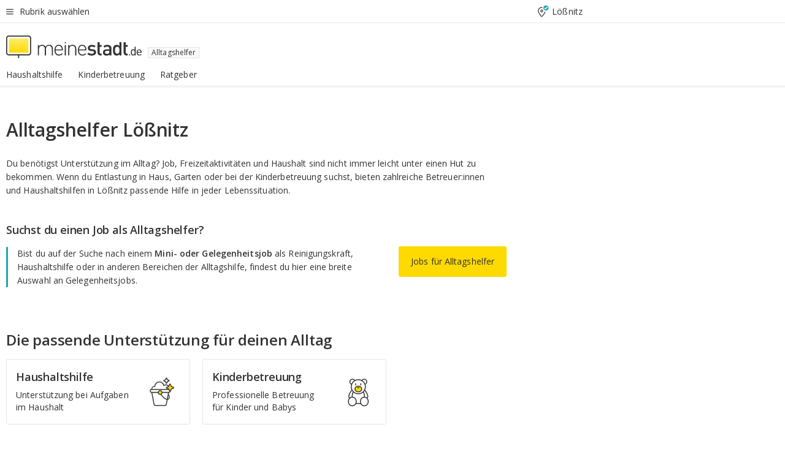

--- FILE ---
content_type: text/html;charset=UTF-8
request_url: https://jobs.meinestadt.de/loessnitz/alltagshelfer
body_size: 93907
content:

    <!DOCTYPE html><!--[if lte IE 9]> <html class="no-js lt-ie10"> <![endif]--><!--[if gt IE 9]><!--><html id="ms-main-page" class="no-js" lang="de"><!--<![endif]--><head><meta http-equiv="Content-Type" content="text/html; charset=UTF-8" /><meta name="viewport" content="width=device-width" /><meta http-equiv="x-ua-compatible" content="ie=edge" /><title>Alltagshelfer Lößnitz bei meinestadt.de</title><meta name="description" content="Betreuung und Alltagshilfe in Lößnitz &amp;#124; Finde die geeignete &amp;#10003; Haushaltshilfe &amp;#10003; Kinderbetreuung " /><link rel="canonical" href="https://jobs.meinestadt.de/loessnitz/alltagshelfer" /><meta name="referrer" content="unsafe-url"><link rel="preload" href="https://static.meinestadt.de/site/meinestadt/resourceCached/3.238.0/htdocs/css/desktoponly.css" as="style"><link rel="dns-prefetch" href="https://static.meinestadt.de"><link rel="dns-prefetch" href="https://image-resize.meinestadt.de"><link rel="preconnect" href="https://static.meinestadt.de"><link rel="preconnect" href="https://image-resize.meinestadt.de"><link rel="mask-icon" href="/images/favicons/ms-safari-pin-icon.svg" color="#333333"><link rel="apple-touch-icon" sizes="152x152" href="/images/favicons/icon_meinestadt_de-152x152px.png"><link rel="apple-touch-icon" sizes="167x167" href="/images/favicons/icon_meinestadt_de-167x167px.png"><link rel="apple-touch-icon" sizes="180x180" href="/images/favicons/icon_meinestadt_de-180x180px.png"><link rel="icon" type="image/png" sizes="32x32" href="/images/favicons/icon_meinestadt_de-32x32px.png"><script type="application/ld+json">{
    "@context" : "http://schema.org",
    "type" : "WebPage",
    "url" : "https://www.meinestadt.de/",
    "@type" : "Organization",
    "name": "meinestadt.de GmbH",
    "logo" : {
        "@type" : "ImageObject",
        "url" : "https://img.meinestadt.de/portal/common/ms_logo_500w.png",
        "width" : 500,
        "height" : 84
    },
    "sameAs" : [
        "https://www.facebook.com/meinestadt.de",
        "https://www.xing.com/company/meinestadt-de",
        "https://www.linkedin.com/company/meinestadtde",
        "https://de.wikipedia.org/wiki/Meinestadt.de",
        "https://www.youtube.com/user/meinestadtde",
        "https://www.instagram.com/meinestadt.de/",
        "https://twitter.com/meinestadt_de"
    ]
}</script><link rel="manifest" href="/manifest.json"><meta name="application-name" content="meinestadt.de"><meta name="theme-color" content="#333333"><meta name="mobile-web-app-capable" content="yes"><meta name="format-detection" content="telephone=no"><meta name="format-detection" content="address=no"><meta name="apple-mobile-web-app-title" content="meinestadt.de"><meta name="apple-mobile-web-app-capable" content="yes"><meta name="apple-mobile-web-app-status-bar-style" content="black"><meta name="msapplication-TileColor" content=" #333333"><meta name="/images/favicons/icon_meinestadt_de-70x70px" content="images/smalltile.png"><meta name="/images/favicons/icon_meinestadt_de-150x150px" content="images/mediumtile.png"><meta name="/images/favicons/icon_meinestadt_de-310x310px" content="images/largetile.png"><meta property="og:title" content="Alltagshelfer Lößnitz bei meinestadt.de" /><meta property="twitter:title" content="Alltagshelfer Lößnitz bei meinestadt.de" /><meta property="og:description" content="Betreuung und Alltagshilfe in Lößnitz &amp;amp;#124; Finde die geeignete &amp;amp;#10003; Haushaltshilfe &amp;amp;#10003; Kinderbetreuung " /><meta property="og:image" content="https://static.meinestadt.de/site/meinestadt/resourceCached/3.238.0/htdocs/img/immo/og_fallbackimage.jpg" /><meta property="twitter:image:src" content="https://static.meinestadt.de/site/meinestadt/resourceCached/3.238.0/htdocs/img/immo/og_fallbackimage.jpg" /><meta property="og:url" content="https://jobs.meinestadt.de/loessnitz/alltagshelfer" /><meta property="og:image:width" content="1200"><meta property="og:image:height" content="630"><meta property="og:site_name" content="meinestadt.de" /><meta property="og:locale" content="de_DE"><meta property="og:type" content="website"><meta property="twitter:site" content="@meinestadt.de" /><meta property="twitter:site:id" content="18801608" /><meta property="twitter:card" content="summary_large_image" /><meta property="fb:app_id" content="1142750435829968"><meta property="fb:pages" content="64154755476"><script>
    document.addEventListener('DOMContentLoaded', function() {
        var res = document.querySelectorAll('[rel="main"]');
        var removeLoadingClass = function () {
            document.body.classList.remove('loading');
        };
        for (var i = 0; i < res.length; i++) {
            res[i].onload = removeLoadingClass;
            res[i].rel = 'stylesheet';
        }
    });
</script><link href="https://cluster-services.meinestadt.de/iconfont/latest/ms-icons.css" rel="stylesheet"><link href="https://cluster-services.meinestadt.de/iconfont/legacy/legacy-icons.css" rel="stylesheet"><link rel="preconnect" href="https://cluster-services.meinestadt.de"><link href="https://cluster-services.meinestadt.de/fonts/v1/open-sans/fonts.css" rel="stylesheet"><style>
            a,abbr,acronym,address,applet,article,aside,audio,b,big,blockquote,body,canvas,caption,center,cite,code,dd,del,details,dfn,div,dl,dt,em,embed,fieldset,figcaption,figure,footer,form,h1,h2,h3,h4,h5,h6,header,hgroup,html,i,iframe,img,ins,kbd,label,legend,li,mark,menu,nav,object,ol,output,p,pre,q,ruby,s,samp,section,small,span,strike,strong,sub,summary,sup,table,tbody,td,tfoot,th,thead,time,tr,tt,u,ul,var,video{border:0;font:inherit;font-size:100%;margin:0;padding:0;vertical-align:initial}html{line-height:1}ol,ul{list-style:none}table{border-collapse:collapse;border-spacing:0}caption,td,th{font-weight:400;text-align:left;vertical-align:middle}blockquote{quotes:none}blockquote:after,blockquote:before{content:"";content:none}a img{border:none}input{-webkit-appearance:none;border-radius:0}article,aside,details,figcaption,figure,footer,header,hgroup,main,menu,nav,section,summary{display:block}a{color:#333;text-decoration:none}a:focus,a:hover{color:#feba2e}button{border-radius:0}.ms-bold,strong{font-weight:600}.ms-italic{font-style:italic}.ms-underline{text-decoration:underline}html{-webkit-text-size-adjust:100%}html.-noScroll{overflow:hidden;position:fixed}body{background-color:#fff;color:#333;display:flex;flex-direction:column;font-family:Open Sans,Roboto,-apple-system,sans-serif;font-size:14px;letter-spacing:.1px;min-height:100vh;position:relative}@media (-ms-high-contrast:none){body{height:1px}}body#ms_jobadvert{background-color:initial}body.-noScroll{overflow:hidden}@media (min-width:1280px){body.-noScroll{padding-right:15px}}picture{display:block;position:relative}button:disabled,input[type=button]:disabled,input[type=submit]:disabled{cursor:not-allowed}button,input,select,textarea{appearance:none;border:none;color:#333;font-size:14px;letter-spacing:.1px;line-height:22px;margin:0;padding:0}button,input,select,textarea{font-family:Open Sans,Roboto,-apple-system,sans-serif}select::-ms-expand{display:none}button{background-color:initial}input[type=number]{-moz-appearance:textfield}input[type=number]::-webkit-inner-spin-button,input[type=number]::-webkit-outer-spin-button{-webkit-appearance:none;margin:0}p{line-height:20px}.ms-hidden{display:none!important}.ms-maincontent{background-color:#fff;padding:30px 10px 10px;width:calc(100% - 20px)}.ms-maincontent.hasSearchbox{padding-top:10px}.ms-maincontent.ms-maincontent-noTopSpacing{padding-top:0}.ms-maincontent.ms-maincontent-section:not(:empty){margin-bottom:20px}.ms-clear{clear:both;margin:0!important}.ms-clear-both-space-10{clear:both;height:10px}.ms-clear-both-space-15{clear:both;height:15px}.ms-clear-both-space-20{clear:both;height:20px}.ms-clear-both-space-30{clear:both;height:30px}.ms-float-left{float:left}.ms-float-right{float:right}#ms-page{flex-grow:1;position:relative}#ms-content{background-color:#fff;margin-top:10px;position:relative}@media screen and (max-width:1023px){#ms-content{width:800px}}@media screen and (min-width:1024px) and (max-width:1279px){#ms-content{width:800px}}@media screen and (min-width:1280px) and (max-width:1599px){#ms-content{margin-left:auto;margin-right:320px;width:960px}}@media screen and (min-width:1600px){#ms-content{margin-left:auto;margin-right:auto;width:960px}}#ms_jobadvert #ms-content{width:auto}.ms-wrapper-morelink a{display:block;padding-bottom:30px;padding-top:10px;text-align:center}.ms-body-no-scroll{overflow:hidden;position:fixed}b{font-weight:600}*{-webkit-tap-highlight-color:rgba(0,0,0,0);-moz-tap-highlight-color:#0000}:focus,:hover{outline:none}input:-webkit-autofill,input:-webkit-autofill:active,input:-webkit-autofill:focus,input:-webkit-autofill:hover{-webkit-transition:color 9999s ease-out,background-color 9999s ease-out;-webkit-transition-delay:9999s}.cms-center{font-size:14px;letter-spacing:.1px;line-height:22px;text-align:center}.cms-center,.ms-structure-row{display:block}.ms-structure-row .ms-structure-col1{margin:0 20px 0 0;width:300px}.ms-structure-content,.ms-structure-row .ms-structure-col1{display:inline-block;vertical-align:top}.ms-structure-content:first-child{margin:0 20px 0 0}.ms-structure-bar{display:inline-block;vertical-align:top;width:300px}.ms-structure-bar:first-child{margin:0 20px 0 0}.ms-structure-bar .ms-structure-col1{display:block}.ms-structure-duo{overflow:hidden}.ms-structure-duo>.ms-structure-col1{display:inline-block;vertical-align:top}.ms-structure-content>.ms-structure-col1{margin:0;width:620px}.ms-structure-content>.ms-structure-col1:first-child{display:block}@media screen and (max-width:1279px){.ms-structure-row>.ms-structure-col1{width:460px}.ms-structure-row>.ms-structure-col1:nth-child(2n+0){margin:0;width:300px}.ms-structure-row .ms-structure-content>.ms-structure-col1,.ms-structure-row .ms-structure-duo>.ms-structure-col1{margin:0;width:460px}.ms-structure-row .ms-structure-duo .ms-structure-col1{width:220px}.ms-structure-row .ms-structure-duo .ms-structure-col1:first-child{margin-right:20px}.ms-structure-content,.ms-structure-duo{width:460px}.ms-structure-column .ms-structure-bar,.ms-structure-column .ms-structure-content{margin:0;overflow:hidden;width:780px}.ms-structure-column .ms-structure-bar .ms-structure-col1,.ms-structure-column .ms-structure-content .ms-structure-col1{margin:0 20px 0 0}.ms-structure-column .ms-structure-bar .ms-structure-col1:nth-child(2n+0),.ms-structure-column .ms-structure-content .ms-structure-col1:nth-child(2n+0){margin:0;width:300px}.ms-structure-column .ms-structure-bar .ms-structure-col1{width:460px}}@media screen and (min-width:1280px){.ms-structure-row .ms-structure-content>.ms-structure-col1:nth-child(2n+0),.ms-structure-row .ms-structure-duo>.ms-structure-col1:nth-child(2n+0),.ms-structure-row>.ms-structure-col1:nth-child(3n+0){margin:0}.ms-structure-column .ms-structure-content .ms-structure-col1{margin:0 20px 0 0;width:300px}.ms-structure-content,.ms-structure-duo{width:620px}}#ms-page div.ms-structure-bar:empty,#ms-page div.ms-structure-col1:empty,#ms-page div.ms-structure-column:empty,#ms-page div.ms-structure-content:empty,#ms-page div.ms-structure-duo:empty,#ms-page div.ms-structure-row:empty{display:none}.ms-structure-flex{display:flex;width:100%}.ms-structure-flex__item{flex:1}.ms-structure-flex__item+.ms-structure-flex__item{margin-left:20px}        </style><link rel="main" type="text/css" href="https://static.meinestadt.de/site/meinestadt/resourceCached/3.238.0/htdocs/css/desktoponly.css" /><style>
        .t-header{border-bottom:4px solid #f5f5f5;display:flex;flex-direction:column;font-size:14px;letter-spacing:.1px;margin-bottom:10px;position:relative;width:100%}@media screen and (min-width:768px) and (max-width:1279px){.t-header{min-width:800px}}@media screen and (min-width:1600px){.t-header{align-items:center}}@media screen and (min-width:1280px) and (max-width:1599px){.t-header{align-items:flex-end}}.t-header:before{background-color:#f5f5f5;content:"";display:block;height:2px;left:0;position:absolute;top:36px;width:100%;z-index:-1}.t-header__highlight{align-items:center;background-color:#ffe757;display:flex;font-size:14px;height:30px;height:33px;justify-content:center;letter-spacing:.1px;line-height:22px}.t-header__content{box-sizing:border-box;display:grid}@media (-ms-high-contrast:none){.t-header__content{z-index:12}}@media (min-width:1280px){.t-header__content{width:960px}}.t-header__content{grid-template-areas:"headerNavigationToggle headerMetaLinks" "expandableRelocation   expandableRelocation" "headerLogo             headerCtaBar" "headerNavigationBar    headerNavigationBar";grid-template-columns:1fr 1fr;padding-left:10px;padding-right:10px;width:800px}@media screen and (max-width:1023px){.t-header__content{width:800px}}@media screen and (min-width:1024px) and (max-width:1279px){.t-header__content{width:800px}}@media screen and (min-width:1280px) and (max-width:1599px){.t-header__content{margin-left:auto;margin-right:320px;width:960px}}@media screen and (min-width:1600px){.t-header__content{margin-left:auto;margin-right:auto;width:960px}}.t-header__slideNavigation.t-slideNavigation{min-width:320px;width:320px;z-index:7000000}.t-header.-noBorderTop:before{content:none}.t-header.-noBorderBottom{border-bottom:0;margin-bottom:0}@media screen and (-ms-high-contrast:none) and (min-width:1280px) and (max-width:1599px){.t-header__content{margin-right:300px;padding-right:30px}}
.o-headerDesktopSkeleton{animation:header-2-0 3s infinite;background-color:#fff;background-image:linear-gradient(90deg,#fff0,#fffc 50%,#fff0),linear-gradient(#f5f5f5 38px,#0000 0),linear-gradient(#f5f5f5 99px,#0000 0);background-position:-150% 0,10px 10px,10px 53px;background-repeat:no-repeat;background-size:150px 100%,100% 38px,100% 99px;margin-left:auto;margin-right:auto;margin-top:-10px;min-height:163px;width:100%}@keyframes header-2-0{to{background-position:350% 0,10px 10px,10px 53px}}
.t-headerNavigationToggle{align-items:center;display:flex;grid-area:headerNavigationToggle;max-height:38px}.t-headerNavigationToggle__button{align-items:center;cursor:pointer;display:flex;padding-right:15px;position:relative}.t-headerNavigationToggle__svg{height:auto;width:12px}.t-headerNavigationToggle__text{display:flex;font-size:14px;letter-spacing:.1px;line-height:22px;padding-left:10px}
.t-headerMetaLinks{display:flex;grid-area:headerMetaLinks;height:38px;justify-content:flex-end}.t-headerMetaLinks__items{align-items:center;display:flex;justify-content:flex-end;width:100%}.t-headerMetaLinks__item{display:flex;list-style:none;padding-left:10px;position:relative}.t-headerMetaLinks__item:first-child{padding-right:10px}.t-headerMetaLinks__item:last-child{padding-left:10px}.t-headerMetaLinks__item:only-child{padding-left:0;padding-right:0}.t-headerMetaLinks__item:only-child:after{display:none}
.t-headerLocationToggle{align-items:center;cursor:pointer;display:flex;grid-area:headerLocationToggle;justify-content:flex-end;position:relative}.t-headerLocationToggle.-active:before{border-color:#0000 #0000 #f5f5f5;border-style:solid;border-width:0 10px 10px;content:"";height:0;left:1px;position:absolute;top:36px;width:0}.t-headerLocationToggle__iconSvg{font-size:14px;letter-spacing:.1px;line-height:22px}.t-headerLocationToggle__locationText{padding-left:5px;-webkit-user-select:none;user-select:none}
.o-expandableRelocation{border-radius:3px;grid-area:expandableRelocation;grid-template-areas:"text  . form";grid-template-columns:310px 1fr 470px;padding:5px 0}@media screen and (min-width:768px) and (max-width:1279px){.o-expandableRelocation{grid-template-areas:"text  . form";grid-template-columns:310px 1fr 430px}}.o-expandableRelocation__form{grid-gap:10px;display:grid;grid-area:form;-ms-grid-column:3;-ms-grid-row:1;grid-template-areas:"input button";grid-template-columns:300px 160px}@media screen and (min-width:768px) and (max-width:1279px){.o-expandableRelocation__form{grid-template-areas:"input button";grid-template-columns:280px 140px}}.o-expandableRelocation__input{grid-area:input;-ms-grid-column:1;-ms-grid-row:1;margin-top:0}.o-expandableRelocation__submitButton{grid-area:button;-ms-grid-column:3;-ms-grid-row:1;height:50px}@media screen and (min-width:768px) and (max-width:1279px){.o-expandableRelocation__input{-ms-grid-column:1;-ms-grid-row:1}.o-expandableRelocation__submitButton{-ms-grid-column:3;-ms-grid-row:1}}.o-expandableRelocation__headingText{display:flex;flex-direction:column;font-size:14px;grid-area:text;-ms-grid-column:1;-ms-grid-row:1;justify-content:center;letter-spacing:.1px;line-height:22px;-webkit-user-select:none;user-select:none;white-space:nowrap}@media screen and (min-width:768px) and (max-width:1279px){.o-expandableRelocation__form{-ms-grid-column:3;-ms-grid-row:1}.o-expandableRelocation__headingText{-ms-grid-column:1;-ms-grid-row:1}}
.o-expandable{align-items:center;background-color:#f5f5f5;display:none}.o-expandable.-active{display:grid}.o-expandable__background{background-color:#f5f5f5;content:"";display:block;height:61px;left:0;position:absolute;top:38px;width:100%;z-index:-1}
.m-soloInputfield__input.-truncate{overflow:hidden;text-overflow:ellipsis;white-space:nowrap}.m-soloInputfield{background-color:#fff;border:1px solid #ccc;border-radius:3px;box-sizing:border-box;flex-grow:1;height:50px;margin-top:7px;padding-left:15px;padding-right:15px;position:relative}.m-soloInputfield__border:after,.m-soloInputfield__border:before{background-color:initial;border-radius:0 0 3px 3px;bottom:-1px;box-sizing:border-box;content:"";display:block;height:3px;left:-1px;position:absolute;right:-1px;transition-duration:.3s;transition-timing-function:cubic-bezier(.4,0,.2,1)}.m-soloInputfield__border:after{transform:scaleX(0);transform-origin:center;transition-property:transform,background-color}.m-soloInputfield__input,.m-soloInputfield__label{font-size:14px;letter-spacing:.1px;line-height:22px}.m-soloInputfield__svg{bottom:10px;font-size:20px;left:5px;position:absolute;transform:scale(0);transform-origin:center;transition-duration:.3s;transition-property:transform;transition-timing-function:cubic-bezier(.4,0,.2,1)}.m-soloInputfield__resetButton{cursor:pointer;display:none;height:44px;max-height:44px;max-width:44px;min-height:44px;min-width:44px;position:absolute;right:1px;top:0;width:44px}.m-soloInputfield__resetButton:after,.m-soloInputfield__resetButton:before{background-color:#333;border:1px solid #333;box-sizing:border-box;content:"";height:0;left:14px;position:absolute;top:21px;width:16px}.m-soloInputfield__resetButton:before{transform:rotate(45deg)}.m-soloInputfield__resetButton:after{transform:rotate(-45deg)}.m-soloInputfield__label{background-color:#fff;color:#999;left:10px;padding-left:5px;padding-right:5px;pointer-events:none;position:absolute;top:14px;transform-origin:left;transition-duration:.3s;transition-property:transform;transition-timing-function:cubic-bezier(.4,0,.2,1);-webkit-user-select:none;user-select:none}.m-soloInputfield__input{-moz-appearance:textfield;background-color:initial;box-sizing:border-box;height:100%;width:100%}.m-soloInputfield__input::-ms-clear{display:none}.m-soloInputfield__input.-cta{cursor:pointer}.m-soloInputfield__autocomplete{left:0;position:absolute;top:100%;width:100%;z-index:5000000}.m-soloInputfield.-focus .m-soloInputfield__input~.m-soloInputfield__border:after,.m-soloInputfield__input:focus~.m-soloInputfield__border:after{background-color:#ffda00;transform:scaleX(1)}.m-soloInputfield.-focus .m-soloInputfield__input~.m-soloInputfield__label,.m-soloInputfield__input:focus~.m-soloInputfield__label,.m-soloInputfield__input:not([value=""])~.m-soloInputfield__label,.m-soloInputfield__input[readonly]~.m-soloInputfield__label{transform:scale(.8571428571) translateY(-29.7142857143px)}.m-soloInputfield.-focus .m-soloInputfield__input~.m-soloInputfield__svg,.m-soloInputfield__input:focus~.m-soloInputfield__svg,.m-soloInputfield__input:not([value=""])~.m-soloInputfield__svg,.m-soloInputfield__input[readonly]~.m-soloInputfield__svg{transform:scale(1)}.m-soloInputfield__input:not(-ms-input-placeholder)~.m-soloInputfield__resetButton,.m-soloInputfield__input:not(placeholder-shown)~.m-soloInputfield__resetButton{display:block}.m-soloInputfield__input:placeholder-shown~.m-soloInputfield__resetButton{display:none}.m-soloInputfield.-hover .m-soloInputfield__border:before,.m-soloInputfield:hover .m-soloInputfield__border:before{background-color:#ccc}.m-soloInputfield.-borderColorDefaultWhite{border:1px solid #fff}.m-soloInputfield.-hasSvg .m-soloInputfield-focus .m-soloInputfield__input,.m-soloInputfield.-hasSvg .m-soloInputfield__input:focus,.m-soloInputfield.-hasSvg .m-soloInputfield__input:not([value=""]),.m-soloInputfield.-hasSvg .m-soloInputfield__input[readonly]{padding-left:20px}.m-soloInputfield.-hasSvg .m-soloInputfield-focus .m-soloInputfield__input~.m-soloInputfield__svg,.m-soloInputfield.-hasSvg .m-soloInputfield__input:focus~.m-soloInputfield__svg,.m-soloInputfield.-hasSvg .m-soloInputfield__input:not([value=""])~.m-soloInputfield__svg,.m-soloInputfield.-hasSvg .m-soloInputfield__input[readonly]~.m-soloInputfield__svg{transform:scale(1)}.m-soloInputfield.-noMarginTop{margin-top:0}.m-soloInputfield.-focus .m-soloInputfield.-noFloatingLabel__input~.m-soloInputfield__label,.m-soloInputfield.-noFloatingLabel .m-soloInputfield__input:focus~.m-soloInputfield__label,.m-soloInputfield.-noFloatingLabel .m-soloInputfield__input:not([value=""])~.m-soloInputfield__label,.m-soloInputfield.-noFloatingLabel .m-soloInputfield__input[readonly]~.m-soloInputfield__label{display:none}
.m-autocomplete{-webkit-overflow-scrolling:touch;background:#fff;border-bottom-left-radius:3px;border-bottom-right-radius:3px;box-shadow:0 4px 12px 1px #3333;width:100%;z-index:5001000}.m-autocomplete,.m-autocomplete__group,.m-autocomplete__suggestion{box-sizing:border-box}.m-autocomplete__suggestion{cursor:pointer;padding:10px 20px}.m-autocomplete__suggestion.-selected,.m-autocomplete__suggestion:hover{background-color:#f5f5f5}.m-autocomplete__suggestion.-padding15{padding-bottom:15px;padding-top:15px}.m-autocomplete__suggestion.-indented{padding-left:40px}.m-autocomplete__caption,.m-autocomplete__title{font-size:12px;letter-spacing:normal;line-height:20px}.m-autocomplete__title{color:#999;margin-left:20px;margin-right:20px;padding-bottom:15px;padding-top:15px}.m-autocomplete__suggestion+.m-autocomplete__title{border-top:1px solid #ccc}
.a-button.-secondary .a-button__label{overflow:hidden;text-overflow:ellipsis;white-space:nowrap}.a-button{fill:#333;align-items:center;border:none;border-radius:3px;box-sizing:border-box;color:#333;cursor:pointer;display:flex;flex-shrink:0;font-size:14px;height:50px;justify-content:center;letter-spacing:.1px;line-height:22px;margin:0;min-height:50px;overflow:hidden;padding:0 20px;position:relative;text-decoration:none;transition-duration:.3s;transition-property:color,background-color,opacity;transition-timing-function:cubic-bezier(.4,0,.2,1);-webkit-user-select:none;user-select:none;width:auto}.a-button:active{transform:translateY(2px)}.a-button+.a-button{margin-left:10px}.a-button+.a-button.-marginRight{margin-right:10px}.a-button__label{display:block;pointer-events:none}.a-button__label.-inactive{text-align:left}.a-button__label.-firstLabel{padding-right:5px}.a-button__counter{font-weight:600;margin-right:10px}.a-button__loader{border:3px solid #333;border-radius:50%;box-sizing:border-box;height:22px;min-height:22px;min-width:22px;position:relative;width:22px}.a-button__loader:after,.a-button__loader:before{animation-duration:1.5s;animation-iteration-count:infinite;animation-name:loadingSpinner;animation-timing-function:ease;border:5px solid #0000;border-radius:50%;bottom:-4px;box-sizing:border-box;content:"";left:-4px;position:absolute;right:-4px;top:-4px;transform-origin:center;z-index:0}.a-button__loader:before{animation-delay:.3s;border-right-color:#fced96;border-top-color:#fced96;transform:rotate(45deg)}.a-button__loader:after{border-bottom-color:#fced96;border-left-color:#fced96}@keyframes loadingSpinner{0%{transform:rotate(45deg)}to{transform:rotate(405deg)}}.a-button__loader{display:none;left:50%;position:absolute;top:50%;transform:translate(-50%,-50%)}.a-button__svg{height:14px;margin-right:10px;pointer-events:none;width:14px}.a-button__filterCount{background-color:#e5e5e5;border:1px solid #ccc;border-radius:3px;display:none;font-weight:600;margin-left:5px;padding-left:10px;padding-right:10px}.a-button.-primary{background-color:#ffda00;max-width:620px}@media (min-width:1280px){.a-button.-primary{min-width:160px}}.a-button.-primary:active,.a-button.-primary:hover,.a-button.-primary:not(.-noFocus):focus{fill:#333;background-color:#feba2e;color:#333;text-decoration:none}.a-button.-primary:disabled{fill:#999;background-color:#fced96;color:#999}.a-button.-secondary{background-color:#f5f5f5;border:1px solid #ccc}.a-button.-secondary:active,.a-button.-secondary:hover,.a-button.-secondary:not(.-noFocus):focus{fill:#333;background-color:#ccc;color:#333;text-decoration:none}.a-button.-secondary:disabled{fill:#999;background-color:#f5f5f5;border:1px solid #f5f5f5;color:#999}.a-button.-secondary-ghost{background-color:initial;border:1px solid #fff;color:#fff}.a-button.-secondary-ghost:active,.a-button.-secondary-ghost:hover,.a-button.-secondary-ghost:not(.-noFocus):focus{background-color:#fff;color:#333;text-decoration:none}.a-button.-secondary-ghost:active .a-button__svg,.a-button.-secondary-ghost:hover .a-button__svg,.a-button.-secondary-ghost:not(.-noFocus):focus .a-button__svg{fill:#333}.a-button.-secondary-ghost:disabled{background-color:#fff;color:#999;text-decoration:none}.a-button.-secondary-ghost:disabled .a-button__svg{fill:#999}.a-button.-secondary-ghost .a-button__svg{fill:#fff}.a-button.-invertedColor{background-color:#feba2e}.a-button.-invertedColor:active,.a-button.-invertedColor:hover,.a-button.-invertedColor:not(.-noFocus):focus{background-color:#ffda00}.a-button.-standalone{flex-shrink:1}.a-button.-standalone .a-button.-primary{height:auto;padding-bottom:10px;padding-top:10px}.a-button.-standalone .a-button__label{font-size:14px;letter-spacing:.1px;line-height:22px;text-align:center}.a-button.-standalone+.a-button.-standalone{margin-left:10px;margin-right:0}.a-button.-standalone.-primary+.a-button.-standalone.-secondary{margin-left:0;margin-right:10px;order:-1}.a-button.-full{flex-basis:100%;width:100%}.a-button.-primaryInactive,.a-button.-secondaryInactive{fill:#999;color:#999;cursor:no-drop;pointer-events:none}.a-button.-primaryInactive{background-color:#fced96}.a-button.-secondaryInactive{background-color:#e5e5e5}.a-button.-loading{align-items:center;background-color:#fced96;cursor:no-drop;justify-content:center;pointer-events:none}.a-button.-loading .a-button__loader{display:block}.a-button.-loading .a-button__label{opacity:0}.a-button.-loading .a-button__svg{display:none}.a-button.-bigIcon .a-button__svg{height:22px;width:22px}.a-button.-columned{margin-top:30px}.a-button.-columned+.a-button.-columned{margin-left:0}.a-button.-noMargin{margin-left:0;margin-top:0}.a-button.-right{float:right;width:auto}.a-button.-white{color:#fff}.a-button.-hidden{display:none}.a-button.-noBorderRadius{border-radius:0}.a-button.-auto{width:auto}.a-button.-bold{font-weight:600}.a-button.-notClickable{pointer-events:none}.a-button.-small{height:30px;max-height:30px;min-height:30px;padding-left:10px;padding-right:10px}.a-button.-grayLoader{background-color:#f5f5f5}.a-button.-grayLoader .a-button__loader:before{border-right-color:#f5f5f5;border-top-color:#f5f5f5}.a-button.-grayLoader .a-button__loader:after{border-bottom-color:#f5f5f5;border-left-color:#f5f5f5}.a-button.-isFilter .a-button__label{display:flex}.a-button.-isFilter .a-button__filterCount.-hasFilter{display:inline-block}@media (-ms-high-contrast:none){.a-button.-secondary .a-button__label{overflow:visible}}
.t-headerLogo__extraText--truncated{overflow:hidden;text-overflow:ellipsis;white-space:nowrap}.t-headerLogo{box-sizing:border-box;display:flex;grid-area:headerLogo}.t-headerLogo__slogan{align-items:center;box-sizing:border-box;display:flex;height:37px;margin:20px 0;position:relative}.t-headerLogo__slogan:active,.t-headerLogo__slogan:focus,.t-headerLogo__slogan:hover{color:#333}.t-headerLogo__svg{height:100%;min-width:221px;padding-right:10px}.t-headerLogo__channelButton{align-self:center;background-color:#f5f5f580;border:1px solid #e5e5e5;border-radius:1px;font-size:12px;margin-top:auto;padding:2px 5px;-webkit-user-select:none;user-select:none}.t-headerLogo__extraText{color:#333;font-size:12px;letter-spacing:normal;line-height:20px;margin-left:47px;margin-top:5px}.t-headerLogo__extraText--truncated{width:170px}.t-headerLogo .ms_debug_version_info{font-size:10px;left:50px;position:absolute;top:0}@media (min-width:1280px){.t-headerLogo .ms_debug_version_info{left:50px!important;top:0}}
.t-headerCtaBar{align-items:center;display:flex;grid-area:headerCtaBar;height:50px;justify-content:flex-end;margin-top:15px}.t-headerCtaBar__items{align-items:flex-end;display:flex;flex-direction:row;justify-content:flex-end;width:100%}.t-headerCtaBar__item{display:flex;list-style:none;padding-left:10px;position:relative}.t-headerCtaBar__item:first-child{padding-right:15px}.t-headerCtaBar__item:last-child{padding-left:15px}.t-headerCtaBar__item:only-child{padding-left:0;padding-right:0}.t-headerCtaBar__item:only-child:before{display:none}.t-headerCtaBar .t-headerCtaBar__button{height:50px;padding:0 30px}
.t-headerNavigationBar__itemLink:after{background-image:linear-gradient(180deg,#f5f5f5,#f5f5f5);background-position:50% 100%;background-repeat:no-repeat;background-size:0 4px;content:"";height:4px;left:0;position:absolute;top:100%;transition:background-size .2s linear;width:calc(100% - 25px)}.t-headerNavigationBar__itemLink:hover:after{background-image:linear-gradient(#ffda00,#ffda00);background-size:100% 4px;border-radius:2px}.t-headerNavigationBar__itemLink:active:after{background-image:linear-gradient(#fc0,#fc0);background-size:100% 4px;border-radius:2px;left:-3px;width:calc(100% - 19px)}.t-headerNavigationBar__items{display:flex;flex-direction:row;width:100%}.t-headerNavigationBar__item{list-style:none;padding-bottom:10px;position:relative}.t-headerNavigationBar__itemLinkText{padding-right:20px;white-space:nowrap}@media (min-width:1280px){.t-headerNavigationBar__itemLinkText{padding-right:25px}}.t-headerNavigationBar__itemLinkSvg{height:12px;width:12px}.t-headerNavigationBar__itemLink{color:#333;cursor:pointer;margin:0;min-width:100%;padding-bottom:10px;padding-top:0}.t-headerNavigationBar__itemLink:after{width:calc(100% - 20px)}@media (min-width:1280px){.t-headerNavigationBar__itemLink:after{width:calc(100% - 25px)}}.t-headerNavigationBar__itemLink:active{left:-3px;width:calc(100% - 12px)}.t-headerNavigationBar__itemLink.-currentChannel{pointer-events:none}.t-headerNavigationBar__itemLink.-currentChannel:after{background-image:linear-gradient(#ffda00,#ffda00);background-size:100% 4px;border-radius:2px}.t-headerNavigationBar__itemLink.-hideHighlighting:after{background-image:linear-gradient(180deg,#f5f5f5,#f5f5f5);background-size:0 4px}.t-headerNavigationBar__itemLink.-noPaddingRight:hover:after{width:100%}.t-headerNavigationBar__itemLink.-noPaddingRight:active:after{left:-4px;width:calc(100% + 8px)}.t-headerNavigationBar__itemLink.-noPaddingRight .t-headerNavigationBar__itemLinkText{padding-right:5px}.t-headerNavigationBar__itemLink:active,.t-headerNavigationBar__itemLink:focus,.t-headerNavigationBar__itemLink:hover,.t-headerNavigationBar__itemLink:visited{color:#333}.t-headerNavigationBar{display:grid;grid-area:headerNavigationBar}
.t-headerNavigationBar__itemLink:after{background-image:linear-gradient(180deg,#f5f5f5,#f5f5f5);background-position:50% 100%;background-repeat:no-repeat;background-size:0 4px;content:"";height:4px;left:0;position:absolute;top:100%;transition:background-size .2s linear;width:calc(100% - 25px)}.t-headerNavigationBar__itemLink:hover:after{background-image:linear-gradient(#ffda00,#ffda00);background-size:100% 4px;border-radius:2px}.t-headerNavigationBar__itemLink:active:after{background-image:linear-gradient(#fc0,#fc0);background-size:100% 4px;border-radius:2px;left:-3px;width:calc(100% - 19px)}.t-headerNavigationBar__items{display:flex;flex-direction:row;width:100%}.t-headerNavigationBar__item{list-style:none;padding-bottom:10px;position:relative}.t-headerNavigationBar__itemLinkText{padding-right:20px;white-space:nowrap}@media (min-width:1280px){.t-headerNavigationBar__itemLinkText{padding-right:25px}}.t-headerNavigationBar__itemLinkSvg{height:12px;width:12px}.t-headerNavigationBar__itemLink{color:#333;cursor:pointer;margin:0;min-width:100%;padding-bottom:10px;padding-top:0}.t-headerNavigationBar__itemLink:after{width:calc(100% - 20px)}@media (min-width:1280px){.t-headerNavigationBar__itemLink:after{width:calc(100% - 25px)}}.t-headerNavigationBar__itemLink:active{left:-3px;width:calc(100% - 12px)}.t-headerNavigationBar__itemLink.-currentChannel{pointer-events:none}.t-headerNavigationBar__itemLink.-currentChannel:after{background-image:linear-gradient(#ffda00,#ffda00);background-size:100% 4px;border-radius:2px}.t-headerNavigationBar__itemLink.-hideHighlighting:after{background-image:linear-gradient(180deg,#f5f5f5,#f5f5f5);background-size:0 4px}.t-headerNavigationBar__itemLink.-noPaddingRight:hover:after{width:100%}.t-headerNavigationBar__itemLink.-noPaddingRight:active:after{left:-4px;width:calc(100% + 8px)}.t-headerNavigationBar__itemLink.-noPaddingRight .t-headerNavigationBar__itemLinkText{padding-right:5px}.t-headerNavigationBar__itemLink:active,.t-headerNavigationBar__itemLink:focus,.t-headerNavigationBar__itemLink:hover,.t-headerNavigationBar__itemLink:visited{color:#333}
.t-navigationLayer__footer{box-shadow:0 1px 12px 1px #3333}.t-navigationLayer{z-index:7000000}.t-navigationLayer__body{height:100%;overflow-x:hidden;overflow-y:auto;padding-left:20px;padding-right:20px}.t-navigationLayer__body:before{border-left:5px solid #f5f5f5;content:"";display:block;height:100vh;left:0;position:absolute}.t-navigationLayer__header{align-items:center;display:flex;justify-content:space-between}.t-navigationLayer__footer{display:flex;justify-self:flex-end;margin-top:auto;z-index:5000000}.t-navigationLayer__channelIcon{display:flex;flex-direction:column;justify-items:center;padding:15px 0;position:relative;text-align:center}.t-navigationLayer__label{display:block;font-size:18px;font-weight:600;letter-spacing:-.2px;line-height:26px}.t-navigationLayer__iconButton{align-items:center;color:#333;cursor:pointer;display:flex;padding:20px 20px 20px 0}.t-navigationLayer__iconButton.-right{margin-left:auto;padding:20px 0 20px 20px}.t-navigationLayer__iconButton.-noPointer{cursor:auto}.t-navigationLayer__icon{padding-left:5px}.t-navigationLayer__icon.-flipped{transform:scaleX(-1)}.t-navigationLayer__cta{align-items:center;background:#ffda00;border:none;display:flex;flex-grow:1;justify-content:center;padding:20px;text-align:center;width:50%;z-index:5000000}.t-navigationLayer__cta.-secondary{background:#fff}.t-navigationLayer__cta:active,.t-navigationLayer__cta:focus,.t-navigationLayer__cta:hover{color:#333}.t-navigationLayer__ctaText{display:block}.t-navigationLayer__list{color:#fff;justify-content:flex-start}.t-navigationLayer__item{align-items:center;color:#333;cursor:pointer;display:flex;font-size:14px;justify-content:space-between;letter-spacing:.1px;line-height:22px;position:relative}@media (min-width:1280px){.t-navigationLayer__item:hover:before{border-left:5px solid #ccc;border-radius:2px;bottom:0;content:"";left:-20px;position:absolute;top:0}}.t-navigationLayer__item.-itemHeadline{font-weight:600;font-weight:400;padding-left:10px}.t-navigationLayer__item.-active{font-weight:600}.t-navigationLayer__item.-active:before{border-left:5px solid #ffda00;border-radius:2px;bottom:0;content:"";left:-20px;position:absolute;top:0}.t-navigationLayer__item:last-child{border-bottom:none}.t-navigationLayer__item.-desktop{padding:5px}.t-navigationLayer__item.-headline{padding-top:5px}.t-navigationLayer__item.-others{margin-left:auto;padding-left:0}.t-navigationLayer__item.-hidden{display:none}.t-navigationLayer__link{padding:15px 10px;width:100%}.t-navigationLayer__link:hover{color:#333}
.t-slideNavigation{-webkit-overflow-scrolling:touch;align-items:stretch;backface-visibility:hidden;display:flex;flex-direction:column;flex-wrap:nowrap;height:100%;justify-content:center;left:0;max-height:100%;max-width:100%;min-height:100%;min-width:100%;position:absolute;top:0;transition:transform .3s cubic-bezier(.4,0,.2,1);width:100%;z-index:3000000}.t-slideNavigation ::-webkit-scrollbar{height:5px;width:5px}.t-slideNavigation ::-webkit-scrollbar-track-piece{background-color:#e5e5e5}.t-slideNavigation ::-webkit-scrollbar-thumb:vertical{background-color:#ccc;height:30px}.t-slideNavigation.-viewPortHeight{height:100%;min-height:100vh;position:fixed}.t-slideNavigation.-viewPortHeight:after{height:100%}.t-slideNavigation.-left{transform:translateX(-100%)}.t-slideNavigation.-right{transform:translateX(100%)}.t-slideNavigation.-top{transform:translateY(-100%)}.t-slideNavigation.-bottom{transform:translateY(100%)}.t-slideNavigation.-hidden{display:none}.t-slideNavigation.-active{transform:translate(0)}.t-slideNavigation.-oneThirdOfViewportWidth{min-width:33.3333333333vw;width:33.3333333333vw;z-index:5000000}.t-slideNavigation.-oneThirdOfViewportWidth:after{width:33.3333333333vw}.t-slideNavigation.-topLayer{z-index:7000000}.t-slideNavigation.-oneThirdOfParentWidth{min-width:360px;width:33%}.t-slideNavigation.-dragging{transition:transform .05s cubic-bezier(.4,0,.2,1)}.t-slideNavigation__body{background-color:#fff;display:flex;flex-direction:column;height:100%;margin-top:0;overflow:hidden}.t-slideNavigation__body.-withPaddingRight{padding-right:10px}@media (min-width:1280px){.t-slideNavigation__body.-withPaddingRight{padding-right:20px}}
.t-navigationLayer__footer{box-shadow:0 1px 12px 1px #3333}.t-navigationLayer{z-index:7000000}.t-navigationLayer__body{height:100%;overflow-x:hidden;overflow-y:auto;padding-left:20px;padding-right:20px}.t-navigationLayer__body:before{border-left:5px solid #f5f5f5;content:"";display:block;height:100vh;left:0;position:absolute}.t-navigationLayer__header{align-items:center;display:flex;justify-content:space-between}.t-navigationLayer__footer{display:flex;justify-self:flex-end;margin-top:auto;z-index:5000000}.t-navigationLayer__channelIcon{display:flex;flex-direction:column;justify-items:center;padding:15px 0;position:relative;text-align:center}.t-navigationLayer__label{display:block;font-size:18px;font-weight:600;letter-spacing:-.2px;line-height:26px}.t-navigationLayer__iconButton{align-items:center;color:#333;cursor:pointer;display:flex;padding:20px 20px 20px 0}.t-navigationLayer__iconButton.-right{margin-left:auto;padding:20px 0 20px 20px}.t-navigationLayer__iconButton.-noPointer{cursor:auto}.t-navigationLayer__icon{padding-left:5px}.t-navigationLayer__icon.-flipped{transform:scaleX(-1)}.t-navigationLayer__cta{align-items:center;background:#ffda00;border:none;display:flex;flex-grow:1;justify-content:center;padding:20px;text-align:center;width:50%;z-index:5000000}.t-navigationLayer__cta.-secondary{background:#fff}.t-navigationLayer__cta:active,.t-navigationLayer__cta:focus,.t-navigationLayer__cta:hover{color:#333}.t-navigationLayer__ctaText{display:block}.t-navigationLayer__list{color:#fff;justify-content:flex-start}.t-navigationLayer__item{align-items:center;color:#333;cursor:pointer;display:flex;font-size:14px;justify-content:space-between;letter-spacing:.1px;line-height:22px;position:relative}@media (min-width:1280px){.t-navigationLayer__item:hover:before{border-left:5px solid #ccc;border-radius:2px;bottom:0;content:"";left:-20px;position:absolute;top:0}}.t-navigationLayer__item.-itemHeadline{font-weight:600;font-weight:400;padding-left:10px}.t-navigationLayer__item.-active{font-weight:600}.t-navigationLayer__item.-active:before{border-left:5px solid #ffda00;border-radius:2px;bottom:0;content:"";left:-20px;position:absolute;top:0}.t-navigationLayer__item:last-child{border-bottom:none}.t-navigationLayer__item.-desktop{padding:5px}.t-navigationLayer__item.-headline{padding-top:5px}.t-navigationLayer__item.-others{margin-left:auto;padding-left:0}.t-navigationLayer__item.-hidden{display:none}.t-navigationLayer__link{padding:15px 10px;width:100%}.t-navigationLayer__link:hover{color:#333}
.t-overlay{bottom:0;left:0;position:absolute;right:0;top:0;z-index:-1}.t-overlay.-inactive{display:none}.t-overlay.-active{background-color:#333;opacity:.75;overflow:hidden;z-index:6000000}
.a-ettElement.-p0{align-items:center;display:flex;height:auto;justify-content:center;text-align:center;width:810px}@media screen and (min-width:1600px){.a-ettElement.-p0{margin:0 auto;width:980px}}@media screen and (min-width:1280px) and (max-width:1599px){.a-ettElement.-p0{margin:0 310px 0 auto;width:970px}}.a-ettElement.-p2{display:none;display:block;left:100%;margin-left:10px;position:absolute}.ms-page-map>.a-ettElement.-p2{left:calc(100% - 160px)}.a-ettElement.-p2+.a-ettElement.-p2__stickySpacer{left:100%;margin-left:10px;position:absolute}.a-ettElement.-p2+.a-ettElement.-p2__stickySpacer svg{height:1px;width:1px}.a-ettElement.-p2.-alignAboveFooter{bottom:20px;display:block;left:100%;margin-left:10px;position:absolute;top:auto!important}.a-ettElement.-sticky{position:fixed;top:10px}.a-ettElement.-p3,.a-ettElement.-p4{clear:right;display:none;display:block;margin-bottom:20px;text-align:center;width:300px}#ms-map-sidebar>.a-ettElement.-p3,#ms-map-sidebar>.a-ettElement.-p4{height:260px;margin-left:10px}.a-ettElement.-p5{bottom:0;display:none;padding-top:100vh;position:absolute;right:calc(100% + 10px);text-align:right;top:0;width:160px}@media screen and (min-width:1280px){.a-ettElement.-p5{display:block}}.a-ettElement.-p5.-alignAboveFooter{bottom:20px;display:block;left:auto!important;padding-top:0;position:absolute!important;top:auto!important}.a-ettElement.-p5.-p5Sticky #p5{position:sticky;top:10px}.a-ettElement.-p9{height:0!important}.a-ettElement.-n0,.a-ettElement.-n1,.a-ettElement.-n2,.a-ettElement.-n3,.a-ettElement.-n4,.a-ettElement.-n5{display:none;display:block;margin-bottom:20px;overflow:hidden}.a-ettElement.-siloFooter{display:flex;flex-direction:column;margin-bottom:30px;width:100%}@media screen and (min-width:768px) and (max-width:1279px){.a-ettElement.-siloFooter{min-width:800px}}@media screen and (min-width:1600px){.a-ettElement.-siloFooter{align-items:center}}@media screen and (min-width:1280px) and (max-width:1599px){.a-ettElement.-siloFooter{align-items:flex-end}}.a-ettElement.-siloFooter .a-ettElement__siloFooterContent{align-content:center;display:flex;justify-content:center;width:800px}@media screen and (min-width:1280px) and (max-width:1599px){.a-ettElement.-siloFooter .a-ettElement__siloFooterContent{margin-right:300px}}@media (min-width:1280px){.a-ettElement.-siloFooter .a-ettElement__siloFooterContent{width:960px}}.a-ettElement.-c1,.a-ettElement.-c2,.a-ettElement.-c3{align-items:center;display:flex;height:auto;justify-content:center;margin-left:-10px;margin-right:-10px;text-align:center}.a-ettElement.-p6,.a-ettElement.-p7,.a-ettElement.-p8{text-align:center}.a-ettDebug{background-color:#fff;margin:10px;position:relative;z-index:9000000}.a-ettDebug__title{font-size:16px;font-weight:700;margin:10px}.a-ettDebug__table{margin:10px 10px 20px}.a-ettDebug__subTable{border-style:hidden;margin:0;width:100%}.a-ettDebug__subTable.-toggle{border-top-style:solid}.a-ettDebug__toggleButton{background-color:#ffda00;cursor:pointer;font-size:24px;font-weight:700;height:44px;width:44px}.a-ettDebug__tableCell{background-color:#fff;border:1px solid #333;padding:4px;vertical-align:top;white-space:nowrap}.a-ettDebug__tableCell:not(:last-of-type){width:1px}.a-ettDebug__tableCell.-head{background-color:#666;color:#fff;font-weight:700;text-align:center}.a-ettDebug__tableCell.-sub{padding:0}
.m-breadcrumbNavigation{margin-right:20px;overflow:hidden;position:relative}.m-breadcrumbNavigation:after{background:linear-gradient(90deg,#e5e5e5 0,#fff0);height:30px;left:0;position:absolute;top:0;width:30px}.m-breadcrumbNavigation__scrollWrapper{-ms-overflow-style:none;flex-grow:1;overflow:hidden;position:relative}.m-breadcrumbNavigation__scrollWrapper::-webkit-scrollbar{display:none}.m-breadcrumbNavigation__content{box-sizing:border-box;display:flex;flex-direction:row-reverse;height:31px;justify-content:flex-end;-webkit-user-select:none;user-select:none}.m-breadcrumbNavigation.-footer{margin-right:0}.m-breadcrumbNavigation.-footer .ms-breadcrumb{display:block;margin-bottom:0}.m-breadcrumbNavigation.-footer .m-breadcrumbNavigation__content{flex-direction:row;height:48px;justify-content:flex-start}.m-breadcrumbNavigation.-footer.-scrollable.-scrolling:before,.m-breadcrumbNavigation.-footer.-scrollable:not(.-active):before{background-image:linear-gradient(270deg,#333,#3330);content:"";height:100%;pointer-events:none;position:absolute;right:0;top:0;width:25%;z-index:1}@media (min-width:1280px){.m-breadcrumbNavigation.-footer.-scrollable.-scrolling:before,.m-breadcrumbNavigation.-footer.-scrollable:not(.-active):before{width:40%}}.m-breadcrumbNavigation.-footer.-scrollable.-active:after{background-image:linear-gradient(90deg,#333,#3330);bottom:0;content:"";height:100%;pointer-events:none;position:absolute;right:0;width:30%}@media (min-width:1280px){.m-breadcrumbNavigation.-footer.-scrollable.-active:after{width:40%}}.m-breadcrumbNavigation.-standalone{flex-grow:0;margin-bottom:10px;margin-right:0}.m-breadcrumbNavigation.-standalone:after{background:linear-gradient(90deg,#fff 0,#fff0)}.m-breadcrumbNavigation.-standalone .m-breadcrumbNavigation__content{margin-right:0}.m-breadcrumbNavigation.-active:after{content:""}.m-breadcrumbNavigation.-scrollable .m-breadcrumbNavigation__scrollWrapper{cursor:grab}@media (-ms-high-contrast:none){.m-breadcrumbNavigation.-scrollable .m-breadcrumbNavigation__scrollWrapper{cursor:ew-resize}}.o-footer .m-breadcrumbNavigation__scrollWrapper,.touchevents .m-breadcrumbNavigation__scrollWrapper{overflow-x:scroll;scrollbar-width:none}
.a-headline.-ellipsis{overflow:hidden;text-overflow:ellipsis;white-space:nowrap}.a-headline.-hyphens{overflow:hidden;word-break:break-all}@supports (word-break:break-word){.a-headline.-hyphens{word-break:break-word}}@supports (hyphens:auto){.a-headline.-hyphens{hyphens:auto;word-break:normal}}.a-headline{box-sizing:border-box;display:inline-block;font-weight:600;margin-bottom:15px;width:100%}.a-headline__svg{color:#fff;display:block;margin-right:20px;padding:14px}.a-headline.-h1,.a-headline.-h1 .cms-center{font-size:30px;letter-spacing:-.2px;line-height:38px}.a-headline.-h2,.a-headline.-h2 .cms-center{font-size:24px;letter-spacing:-.2px;line-height:32px}.a-headline.-h3,.a-headline.-h3 .cms-center{font-size:18px;letter-spacing:-.2px;line-height:26px}.a-headline.-resetWeight{font-weight:400}.a-headline.-multilineEllipsis{-webkit-line-clamp:4;-webkit-box-orient:vertical;-webkit-line-clamp:2;display:-webkit-box;overflow:hidden}@media (-ms-high-contrast:none){.a-headline.-multilineEllipsis{display:block;max-height:56px}}.a-headline.-breakAll{word-break:break-all}.a-headline.-breakWord{word-break:break-word}.a-headline.-breakTag{display:flex;flex-direction:column}.a-headline.-noMargin{margin-bottom:0}.a-headline.-margin5{margin-bottom:5px}.a-headline.-margin10{margin-bottom:10px}.a-headline.-margin20{margin-bottom:20px}.a-headline.-info,.a-headline.-success{align-items:center;display:flex;margin-bottom:30px}.a-headline.-info .a-headline__svg,.a-headline.-success .a-headline__svg{box-sizing:initial;height:auto;padding:14px;width:19px}.a-headline.-success .a-headline__svg{background-color:#5abc6b}.a-headline.-info .a-headline__svg{background-color:#1ba8a8}.a-headline.-bigSpace{margin-bottom:20px}.a-headline.-adlabel{font-size:12px;letter-spacing:normal;line-height:20px;text-align:right}.a-headline.-adlabel:after{background-color:#999;color:#fff;content:"ANZEIGE";padding:0 5px}.a-headline.-noWrap{white-space:nowrap}.a-headline.-widthAuto{width:auto}.a-headline.-textCenter{text-align:center}
.m-article{margin-bottom:40px;min-height:1px}.m-article__content{margin-bottom:20px;width:100%}@media (min-width:1280px){.m-article__content{width:85%}}.m-article__content .-h3{margin-bottom:10px}@media (min-width:1280px){.m-article__headline{width:85%}}.m-article__paragraph{font-size:14px;letter-spacing:.1px;line-height:22px}.m-article__paragraph+.m-article__paragraph{margin-top:10px}.m-article__qq{margin-bottom:40px;margin-top:40px}@media (min-width:1280px){.m-article__qq.-restrict{width:85%}}.m-article__extendedImage{margin-bottom:5px}.m-article__extendedImage.-default{max-width:220px}.m-article__extendedImage.-big{max-width:320px}.m-article__extendedImage.-left{float:left;margin-right:20px}.m-article__extendedImage.-right{float:right;margin-left:20px}.m-article.-border{border:1px solid #e5e5e5;border-radius:3px;padding:20px 20px 10px}.m-article.-fullWidth .m-article__content{width:100%}.m-article__img{height:auto}
.o-quickInfo__text{overflow:hidden;word-break:break-all}@supports (word-break:break-word){.o-quickInfo__text{word-break:break-word}}@supports (hyphens:auto){.o-quickInfo__text{hyphens:auto;word-break:normal}}.o-quickInfo{display:inline-block;margin-bottom:40px;max-width:640px}@media (min-width:1280px){.o-quickInfo{max-width:768px}}.o-quickInfo__subheading{font-size:12px;letter-spacing:normal;line-height:20px}.o-quickInfo__body{position:relative}.o-quickInfo__body:after{background-color:#1ba8a8;border-radius:3px;bottom:0;content:"";display:block;left:0;position:absolute;top:0;width:3px}.o-quickInfo__text{display:block;font-size:14px;letter-spacing:.1px;line-height:22px;padding-left:18px}
.cms-quickInfo{margin-bottom:40px}
.ms-standalone-button-wrapper{align-items:center;display:flex;justify-content:flex-start;margin-bottom:20px}.ms-standalone-button-wrapper.-center{justify-content:center}.ms-standalone-button-wrapper.-right{justify-content:flex-end}
.o-tileChannelEntry{grid-gap:20px;display:grid;grid-template-columns:repeat(3,1fr);grid-template-rows:auto}.o-tileChannelEntry.-oneRow{grid-template-areas:"entryElement1 entryElement2 entryElement3";grid-template-columns:repeat(3,1fr);grid-template-rows:repeat(1,1fr)}.o-tileChannelEntry.-twoRows{grid-template-areas:"entryElement1 entryElement2 entryElement3" "entryElement4 entryElement5 entryElement6";grid-template-columns:repeat(3,1fr);grid-template-rows:repeat(2,1fr)}.o-tileChannelEntry.-threeRows{grid-template-areas:"entryElement1 entryElement2 entryElement3" "entryElement4 entryElement5 entryElement6" "entryElement7 entryElement8 entryElement9";grid-template-columns:repeat(3,1fr);grid-template-rows:repeat(3,1fr)}
.m-tileChannelEntryElement__subline{overflow:hidden;word-break:break-all}@supports (word-break:break-word){.m-tileChannelEntryElement__subline{word-break:break-word}}@supports (hyphens:auto){.m-tileChannelEntryElement__subline{hyphens:auto;word-break:normal}}.m-tileChannelEntryElement{border:1px solid #e5e5e5;border-radius:3px;box-sizing:border-box;display:flex;flex-grow:1;min-height:153px;padding:15px;position:relative;transition:background-color .3s cubic-bezier(.4,0,.2,1)}@media (min-width:1280px){.m-tileChannelEntryElement{min-height:107px}}.m-tileChannelEntryElement:first-child{grid-area:entryElement1}.m-tileChannelEntryElement:nth-child(2){grid-area:entryElement2}.m-tileChannelEntryElement:nth-child(3){grid-area:entryElement3}.m-tileChannelEntryElement:nth-child(4){grid-area:entryElement4}.m-tileChannelEntryElement:nth-child(5){grid-area:entryElement5}.m-tileChannelEntryElement:nth-child(6){grid-area:entryElement6}.m-tileChannelEntryElement:nth-child(7){grid-area:entryElement7}.m-tileChannelEntryElement:nth-child(8){grid-area:entryElement8}.m-tileChannelEntryElement:nth-child(9){grid-area:entryElement9}.m-tileChannelEntryElement:hover{background-color:#f5f5f5}.m-tileChannelEntryElement__leftColumn{flex-direction:column;flex-wrap:wrap}.m-tileChannelEntryElement__headline{margin-bottom:0}.m-tileChannelEntryElement__subline{margin-right:20px;margin-top:5px}.m-tileChannelEntryElement__rightColumn{display:flex;margin-left:auto}.m-tileChannelEntryElement__icon{align-self:center;height:60px;min-width:60px;width:60px}
.a-clickArea{display:inline-block}.a-clickArea:after{bottom:0;content:"";display:block;left:0;position:absolute;right:0;top:0;z-index:10}.a-clickArea:focus,.a-clickArea:hover{color:#333}.a-clickArea.-showVisited:visited{color:#999}.a-clickArea.-displayBlock{display:block}
@charset "UTF-8";.o-resultlist{display:flex;flex-direction:column;margin-bottom:10px;max-width:100%;position:relative}.o-resultlist.-branchenbuch .ms-pre-result-item:after{top:0}.o-resultlist.-narrow{max-width:580px;width:580px}@media (min-width:1280px){.o-resultlist.-narrow{max-width:728px;width:728px}}.o-resultlist__divider{margin-top:20px;padding:10px}.o-resultlist__additionalItems{display:none}.o-resultlist__additionalItems,.o-resultlist__items{padding:.1px}.o-resultlist__additionalItems:before,.o-resultlist__items:before{margin-bottom:5px}.o-resultlist__additionalItems.-noFirstBorder:before,.o-resultlist__items.-noFirstBorder:before{display:none}.o-resultlist__additionalItems.-enhanced__disturber,.o-resultlist__items.-enhanced__disturber{box-sizing:border-box;max-width:728px;padding:0}.o-resultlist__additionalItems.-enhanced__disturber iframe,.o-resultlist__items.-enhanced__disturber iframe{margin:20px 0}.o-resultlist__hitAmount{margin-right:auto}.o-resultlist__legend{flex-basis:100%}.o-resultlist__header{align-items:center;display:flex;flex-wrap:wrap;margin-bottom:10px}.o-resultlist__additionalResultsNotification,.o-resultlist__errorNotification,.o-resultlist__noResultsContainer,.o-resultlist__noResultsNotification{display:none}.o-resultlist__additionalResultsNotification,.o-resultlist__errorNotification,.o-resultlist__filterNotification,.o-resultlist__noResultsContainer,.o-resultlist__noResultsNotification{margin-bottom:20px;margin-top:20px}.o-resultlist__modalCta{bottom:20px;display:flex;justify-content:center;opacity:0;position:fixed;transition-duration:.3s;transition-property:opacity;transition-timing-function:cubic-bezier(.4,0,.2,1);z-index:-1}@media screen and (max-width:1023px){.o-resultlist__modalCta{width:800px}}@media screen and (min-width:1024px) and (max-width:1279px){.o-resultlist__modalCta{width:800px}}@media screen and (min-width:1280px) and (max-width:1599px){.o-resultlist__modalCta{margin-left:auto;margin-right:320px;width:960px}}@media screen and (min-width:1600px){.o-resultlist__modalCta{margin-left:auto;margin-right:auto;width:960px}}.o-resultlist__modalCta.-show{opacity:1;z-index:35}.o-resultlist__modalCta.-top{height:0;top:20px}.o-resultlist__modalCtaButton{box-shadow:0 0 14px 0 #3333}.o-resultlist__bookmarkBtn{align-items:center;background:#f5f5f5;border:1px solid #e5e5e5;display:flex;height:50px;justify-content:center;margin-left:10px;position:relative;width:50px}.o-resultlist__bookmarkBtn.-hasDot:before{color:#ff5151;content:"●";font-size:18px;position:absolute;right:10px;top:7px}.o-resultlist.-error .o-resultlist__errorNotification{display:flex}.o-resultlist.-error .o-resultlist__additionalCloseNotification,.o-resultlist.-error .o-resultlist__filterNotification,.o-resultlist.-error .o-resultlist__header,.o-resultlist.-error .o-resultlist__items,.o-resultlist.-error .o-resultlist__noResultsContainer,.o-resultlist.-error .o-resultlist__noResultsNotification,.o-resultlist.-error .o-resultlist__pagination{display:none}.o-resultlist.-overlay .o-resultlist__overlay{display:flex}.o-resultlist.-overlay .o-resultlist__filterNotification,.o-resultlist.-overlay .o-resultlist__noResultsContainer,.o-resultlist.-overlay .o-resultlist__noResultsNotification{display:none}.o-resultlist.-overlay .o-resultlist__content{pointer-events:none}.o-resultlist.-noResults .o-resultlist__noResultsNotification{display:flex}.o-resultlist.-noResults .o-resultlist__noResultsContainer{display:block}.o-resultlist.-noResults .o-resultlist__additionalCloseNotification,.o-resultlist.-noResults .o-resultlist__errorNotification,.o-resultlist.-noResults .o-resultlist__filterNotification,.o-resultlist.-noResults .o-resultlist__header,.o-resultlist.-noResults .o-resultlist__items,.o-resultlist.-noResults .o-resultlist__pagination{display:none}.o-resultlist.-additionalResults .o-resultlist__additionalItems{display:block}.o-resultlist.-additionalResults .o-resultlist__additionalResultsNotification{display:flex}.o-resultlist.-additionalResults .o-resultlist__errorNotification,.o-resultlist.-additionalResults .o-resultlist__filterNotification,.o-resultlist.-additionalResults .o-resultlist__noResultsContainer,.o-resultlist.-additionalResults .o-resultlist__noResultsNotification,.o-resultlist.-additionalResults .o-resultlist__pagination{display:none}.o-resultlist.-multiColumn .o-resultlist__items{display:flex;flex-wrap:wrap}.o-resultlist.-noSeparator .o-resultlist__additionalItems:after,.o-resultlist.-noSeparator .o-resultlist__additionalItems:before,.o-resultlist.-noSeparator .o-resultlist__items:after,.o-resultlist.-noSeparator .o-resultlist__items:before{display:none}.o-resultlist.-compact .o-resultlist__sortFilter{margin-bottom:10px}.o-resultlist.-compact .o-resultlist__items li:first-child:before,.o-resultlist.-compact .o-resultlist__items:before{display:none}.o-resultlist.-compact .o-resultlist__hitAmount{font-size:18px;letter-spacing:-.2px;line-height:26px}.o-resultlist.-marginLegend .o-resultlist__legend{margin-top:20px}
.a-hitAmount{font-size:24px;letter-spacing:-.2px;line-height:32px}.a-hitAmount__number{font-weight:600}
.a-hitAmount{font-size:24px;letter-spacing:-.2px;line-height:32px}.a-hitAmount__number{font-weight:600}
.o-sortSelect{display:flex;font-size:14px;letter-spacing:.1px;line-height:22px;position:relative;width:100%}.o-sortSelect:before{background-color:#e5e5e5;bottom:0;content:"";display:block;height:1px;left:0;position:absolute;width:100%}.o-sortSelect__form{width:100%}.o-sortSelect__input{opacity:0;position:absolute}.o-sortSelect__option{margin:0 10px;position:relative}.o-sortSelect__option:first-child{margin-left:0}.o-sortSelect__option:last-child{margin-right:0}.o-sortSelect__option+.o-sortSelect__option:before{background-color:#e5e5e5;content:"";display:block;height:22px;left:-10px;position:absolute;top:50%;transform:translateY(-11px);width:1px}.o-sortSelect__label{background-image:linear-gradient(#ffda00,#ffda00);background-position:50% 100%;background-repeat:no-repeat;background-size:0 3px;cursor:pointer;display:block;padding:10px 0;position:relative;transition:background-size .2s cubic-bezier(.4,0,.2,1);-webkit-user-select:none;user-select:none}.o-sortSelect__input:checked~.o-sortSelect__label,.o-sortSelect__label:active,.o-sortSelect__label:focus,.o-sortSelect__label:hover{background-size:100% 3px}
.m-notification{box-sizing:border-box;margin-left:16px;position:relative;width:100%;width:calc(100% - 16px)}.m-notification__wrapper{align-items:center;display:flex;min-height:44px;padding:20px;position:relative}@media (-ms-high-contrast:none){.m-notification__wrapper{height:100%}}.m-notification__wrapper{padding-left:0}.m-notification__iconContainer{align-items:center;border:2px solid #fff;box-sizing:border-box;color:#fff;display:flex;height:32px;justify-content:center;max-height:32px;max-width:32px;min-height:32px;min-width:32px;transform:translateX(-16px);width:32px}.m-notification__headline,.m-notification__text{color:#fff}.m-notification__headline.-fullWidth,.m-notification__text.-fullWidth{flex-grow:1}.m-notification__text{font-size:14px;letter-spacing:.1px;line-height:22px}.m-notification__headline{font-size:18px;letter-spacing:-.2px;line-height:26px}.m-notification__textContainer{height:100%;margin-left:20px;margin-right:20px;transform:translateX(-16px)}@media (-ms-high-contrast:none){.m-notification__textContainer{transform:none}}.m-notification__textContainer.-textPadding{padding-bottom:2.5px;padding-left:0;padding-top:2.5px}.m-notification__textContainer+.m-notification__btn{margin-left:auto}.m-notification__cross{cursor:pointer;height:44px;max-height:44px;max-width:44px;min-height:44px;min-width:44px;position:absolute;right:0;top:5px;width:44px}.m-notification__cross:after,.m-notification__cross:before{background-color:#fff;border:1px solid #fff;box-sizing:border-box;content:"";height:0;left:14.5px;position:absolute;top:21px;width:15px}.m-notification__cross:before{transform:rotate(45deg)}.m-notification__cross:after{transform:rotate(-45deg)}.m-notification__filterWrapper{background-color:#fff;border:1px solid #1ba8a8;box-sizing:border-box;display:flex;flex-wrap:wrap;padding:20px 16px 10px}.m-notification.-asMobile{margin-left:0;width:100%}.m-notification.-asMobile .m-notification__wrapper{padding:20px}.m-notification.-asMobile .m-notification__btn,.m-notification.-asMobile .m-notification__iconContainer,.m-notification.-asMobile .m-notification__textContainer{transform:translateX(0)}.m-notification.-error,.m-notification.-error .m-notification__iconContainer{background-color:#ff5151}.m-notification.-info,.m-notification.-info .m-notification__iconContainer{background-color:#1ba8a8}.m-notification.-success,.m-notification.-success .m-notification__iconContainer{background-color:#5abc6b}.m-notification.-hidden{display:none}.m-notification.-standalone{margin-bottom:20px;margin-top:20px}@media (min-width:1280px){.m-notification.-sidePadding30 .m-notification__wrapper{padding-left:30px;padding-right:30px}}.m-notification.-noPadding .m-notification__wrapper{padding-bottom:0;padding-top:0}.m-notification.-noPadding .m-notification__textContainer{padding-left:0;padding-right:0}.m-notification.-lessPadding .m-notification__wrapper{padding-bottom:5px;padding-left:20px;padding-top:5px}.m-notification.-lessPadding .m-notification__textContainer{padding:5px}.m-notification.-roundCorners{border-top-left-radius:3px;border-top-right-radius:3px}.m-notification.-roundCorners,.m-notification.-roundCorners .m-notification__filterWrapper{border-bottom-left-radius:3px;border-bottom-right-radius:3px}.m-notification.-smallPlaces{margin-top:5px}.m-notification.-smallPlaces .m-notification__wrapper{min-height:22px;padding:10px}.m-notification.-smallPlaces .m-notification__textContainer{font-size:12px;letter-spacing:normal;line-height:20px;margin-left:10px;padding-left:0}.m-notification.-noIcon{margin-left:0;width:100%}.m-notification.-noIcon .m-notification__iconContainer{display:none}.m-notification.-noIcon .m-notification__textContainer{margin:0;padding:0;transform:translateX(0);width:100%}.m-notification.-noIcon .m-notification__filterWrapper{padding:20px}
.a-loadingSpinner{align-items:center;display:none;flex-direction:column;padding:20px 0}.a-loadingSpinner.-active{display:flex}.a-loadingSpinner.-centered{justify-content:center}.a-loadingSpinner.-overlay{background-color:#fffffff2;bottom:0;justify-content:center;left:0;min-height:146px;min-height:148px;position:absolute;right:0;top:0;z-index:40}.a-loadingSpinner.-resultlist{justify-content:flex-start;min-height:424px;min-height:426px;padding-top:150px}.a-loadingSpinner__spinner{border:10px solid #ffda00;border-radius:50%;box-sizing:border-box;height:88px;min-height:88px;min-width:88px;position:relative;width:88px}.a-loadingSpinner__spinner:after,.a-loadingSpinner__spinner:before{animation-duration:1.5s;animation-iteration-count:infinite;animation-name:loadingSpinner;animation-timing-function:ease;border:12px solid #0000;border-radius:50%;bottom:-11px;box-sizing:border-box;content:"";left:-11px;position:absolute;right:-11px;top:-11px;transform-origin:center;z-index:0}.a-loadingSpinner__spinner:before{animation-delay:.3s;border-right-color:#fff;border-top-color:#fff;transform:rotate(45deg)}.a-loadingSpinner__spinner:after{border-bottom-color:#fff;border-left-color:#fff}.a-loadingSpinner__spinner.-altColor{border:5px solid #333;border-radius:50%;box-sizing:border-box;height:44px;min-height:44px;min-width:44px;position:relative;width:44px}.a-loadingSpinner__spinner.-altColor:after,.a-loadingSpinner__spinner.-altColor:before{animation-duration:1.5s;animation-iteration-count:infinite;animation-name:loadingSpinner;animation-timing-function:ease;border:7px solid #0000;border-radius:50%;bottom:-6px;box-sizing:border-box;content:"";left:-6px;position:absolute;right:-6px;top:-6px;transform-origin:center;z-index:0}.a-loadingSpinner__spinner.-altColor:before{animation-delay:.3s;border-right-color:#fced96;border-top-color:#fced96;transform:rotate(45deg)}.a-loadingSpinner__spinner.-altColor:after{border-bottom-color:#fced96;border-left-color:#fced96}.a-loadingSpinner__spinner.-transparent{border:5px solid #0000;border-radius:50%;box-sizing:border-box;height:44px;min-height:44px;min-width:44px;position:relative;width:44px}.a-loadingSpinner__spinner.-transparent:after,.a-loadingSpinner__spinner.-transparent:before{animation-duration:1.5s;animation-iteration-count:infinite;animation-name:loadingSpinner;animation-timing-function:ease;border:7px solid #0000;border-radius:50%;bottom:-6px;box-sizing:border-box;content:"";left:-6px;position:absolute;right:-6px;top:-6px;transform-origin:center;z-index:0}.a-loadingSpinner__spinner.-transparent:before{animation-delay:.3s;border-right-color:#fced96;border-top-color:#fced96;transform:rotate(45deg)}.a-loadingSpinner__spinner.-transparent:after{border-bottom-color:#fced96;border-left-color:#fced96}.a-loadingSpinner__spinner.-marginBottom{margin-bottom:40px}.a-loadingSpinner__text{font-size:12px;letter-spacing:normal;line-height:20px}.a-loadingSpinner__spinner+.a-loadingSpinner__text{margin-top:20px}.a-loadingSpinner.-small .a-loadingSpinner__spinner{border:5px solid #ffda00;border-radius:50%;box-sizing:border-box;height:50px;min-height:50px;min-width:50px;position:relative;width:50px}.a-loadingSpinner.-small .a-loadingSpinner__spinner:after,.a-loadingSpinner.-small .a-loadingSpinner__spinner:before{animation-duration:1.5s;animation-iteration-count:infinite;animation-name:loadingSpinner;animation-timing-function:ease;border:7px solid #0000;border-radius:50%;bottom:-6px;box-sizing:border-box;content:"";left:-6px;position:absolute;right:-6px;top:-6px;transform-origin:center;z-index:0}.a-loadingSpinner.-small .a-loadingSpinner__spinner:before{animation-delay:.3s;border-right-color:#f5f5f5;border-top-color:#f5f5f5;transform:rotate(45deg)}.a-loadingSpinner.-small .a-loadingSpinner__spinner:after{border-bottom-color:#f5f5f5;border-left-color:#f5f5f5}.a-loadingSpinner.-medium .a-loadingSpinner__spinner{border:7px solid #ffda00;border-radius:50%;box-sizing:border-box;height:58px;min-height:58px;min-width:58px;position:relative;width:58px}.a-loadingSpinner.-medium .a-loadingSpinner__spinner:after,.a-loadingSpinner.-medium .a-loadingSpinner__spinner:before{animation-duration:1.5s;animation-iteration-count:infinite;animation-name:loadingSpinner;animation-timing-function:ease;border:9px solid #0000;border-radius:50%;bottom:-8px;box-sizing:border-box;content:"";left:-8px;position:absolute;right:-8px;top:-8px;transform-origin:center;z-index:0}.a-loadingSpinner.-medium .a-loadingSpinner__spinner:before{animation-delay:.3s;border-right-color:#f5f5f5;border-top-color:#f5f5f5;transform:rotate(45deg)}.a-loadingSpinner.-medium .a-loadingSpinner__spinner:after{border-bottom-color:#f5f5f5;border-left-color:#f5f5f5}@keyframes loadingSpinner{0%{transform:rotate(45deg)}to{transform:rotate(405deg)}}
.m-pagination:before{background:none;border-top:1px solid #e5e5e5;content:"";height:0;left:0;position:absolute;width:100%}.m-pagination__options{box-shadow:0 1px 12px 1px #3333}.m-pagination{display:flex;flex-wrap:wrap;justify-content:space-between}.m-pagination:before{display:block;margin-bottom:30px;position:relative}.m-pagination__prev{margin-left:10px}.m-pagination__next{margin-right:10px}.m-pagination__item,.m-pagination__svg,.m-pagination__symbolItem{cursor:pointer;height:35px;max-height:35px;max-width:35px;min-height:35px;min-width:35px;width:35px}.m-pagination__wrapper{display:flex;position:relative}.m-pagination__item,.m-pagination__select{border-radius:3px;line-height:35px;text-align:center;-webkit-user-select:none;user-select:none}.m-pagination__item:focus,.m-pagination__item:hover{background-color:#e5e5e5}.m-pagination__item.-active{background-color:#333;color:#fff}.m-pagination__select{cursor:pointer;padding-left:20px;padding-right:20px}.m-pagination__select:after{background-color:#ffda00;bottom:0;content:"";display:block;height:2px;left:0;opacity:0;position:absolute;transform:scaleX(0);transition-duration:.3s;transition-property:transform,opacity,background-color;transition-timing-function:cubic-bezier(.4,0,.2,1);width:100%}.m-pagination__select--active:after,.m-pagination__select.-active:after,.m-pagination__select:active:after,.m-pagination__select:focus:after,.m-pagination__select:hover:after{cursor:pointer;opacity:1;transform:scaleX(1)}.m-pagination__select:focus:after,.m-pagination__select:hover:after{background-color:#fc0}.m-pagination__select--active:after,.m-pagination__select.-active:after,.m-pagination__select:active:after{background-color:#ffda00}.m-pagination__options{background-color:#fff;display:flex;flex-direction:column;left:0;position:absolute;top:100%;transform:scaleY(1);transform-origin:center 0;transition-duration:.25s;transition-property:transform;transition-timing-function:cubic-bezier(.4,0,.2,1);width:100%;z-index:5000000}.m-pagination__options.-hide{transform:scaleY(0)}.m-pagination__option{display:block;font-size:14px;height:44px;letter-spacing:.1px;line-height:44px;text-align:center}.m-pagination__option:focus,.m-pagination__option:hover{background-color:#e5e5e5;color:#333}.m-pagination__item+.m-pagination__symbolItem,.m-pagination__symbolItem+.m-pagination__item,.m-pagination__symbolItem+.m-pagination__symbolItem{margin-left:10px}.m-pagination.-hide{display:none}.m-pagination.-disabled{cursor:not-allowed;pointer-events:none}
.m-interactiveIcons{align-items:center;background-color:initial;border-color:#0000;cursor:pointer;display:flex;justify-content:center}.m-interactiveIcons__btn{background-color:#f5f5f5;border-radius:50%;display:inline-block;height:32px;max-height:32px;max-width:32px;min-height:32px;min-width:32px;pointer-events:none;position:relative;transition-duration:.2s;transition-property:background-color;width:32px}.m-interactiveIcons__btn:after,.m-interactiveIcons__btn:before{background-color:#333;content:"";display:block;height:2px;left:10px;position:absolute;top:15px;transition-duration:.2s;transition-property:transform,background-color;width:12px}.m-interactiveIcons__btn:before{transform:rotate(90deg)}.m-interactiveIcons__label{padding-left:10px;-webkit-user-select:none;user-select:none}.m-interactiveIcons__arrow{height:16px;left:1px;max-height:16px;max-width:16px;min-height:16px;min-width:16px;position:relative;width:16px}.m-interactiveIcons.-hide{visibility:hidden}.m-interactiveIcons.-minus .m-interactiveIcons__btn:before{transform:rotate(180deg)}@media desktop{.m-interactiveIcons.-white:focus .m-interactiveIcons__btn,.m-interactiveIcons.-white:hover .m-interactiveIcons__btn{background-color:#fff}}.m-interactiveIcons.-white .m-interactiveIcons__label{color:#fff}.m-interactiveIcons.-white .m-interactiveIcons__btn{background-color:#fff}.m-interactiveIcons.-reversed .m-interactiveIcons__label{padding-left:0;padding-right:10px}.m-interactiveIcons.-reversed .m-interactiveIcons__btn{order:1}.m-interactiveIcons.-arrow .m-interactiveIcons__btn{align-items:center;display:flex;justify-content:center}.m-interactiveIcons.-arrow .m-interactiveIcons__btn:after,.m-interactiveIcons.-arrow .m-interactiveIcons__btn:before{display:none}.m-interactiveIcons.-leftArrow .m-interactiveIcons__btn{transform:rotate(180deg)}.m-interactiveIcons.-link{align-items:center;display:flex}.m-interactiveIcons.-link.-hide{pointer-events:none}.m-interactiveIcons.-link:active,.m-interactiveIcons.-link:hover{color:#333}.m-interactiveIcons.-link .m-interactiveIcons__label{display:inline}.m-interactiveIcons.-pagination{height:32px}.m-interactiveIcons.-pagination .m-interactiveIcons__btn:after,.m-interactiveIcons.-pagination .m-interactiveIcons__btn:before{left:10px;top:15px}.m-interactiveIcons.-pagination .m-interactiveIcons__label{display:none}@media (min-width:1280px){.m-interactiveIcons.-pagination .m-interactiveIcons__label{display:inline}}.m-interactiveIcons.-pagination .m-interactiveIcons__arrow{height:16px;max-height:16px;max-width:16px;min-height:16px;min-width:16px;width:16px}.m-interactiveIcons.-active .m-interactiveIcons__btn{background-color:#333}@media desktop{.m-interactiveIcons.-active .m-interactiveIcons__btn:focus,.m-interactiveIcons.-active .m-interactiveIcons__btn:hover{background-color:#333}.m-interactiveIcons.-active .m-interactiveIcons__btn:focus:after,.m-interactiveIcons.-active .m-interactiveIcons__btn:focus:before,.m-interactiveIcons.-active .m-interactiveIcons__btn:hover:after,.m-interactiveIcons.-active .m-interactiveIcons__btn:hover:before{background-color:#fff}}.m-interactiveIcons.-active .m-interactiveIcons__btn:after,.m-interactiveIcons.-active .m-interactiveIcons__btn:before{background-color:#fff}.m-interactiveIcons.-active .m-interactiveIcons__btn:before{transform:rotate(180deg)}.m-interactiveIcons.-invisible{visibility:hidden}.m-interactiveIcons.-justifyLeft{justify-content:flex-start}.m-interactiveIcons.-disabled,.m-interactiveIcons:disabled{cursor:not-allowed}.m-interactiveIcons.-disabled .m-interactiveIcons__btn:focus,.m-interactiveIcons.-disabled .m-interactiveIcons__btn:hover,.m-interactiveIcons:disabled .m-interactiveIcons__btn:focus,.m-interactiveIcons:disabled .m-interactiveIcons__btn:hover{background-color:#e5e5e5}.m-interactiveIcons.-disabled .m-interactiveIcons__btn:after,.m-interactiveIcons.-disabled .m-interactiveIcons__btn:before,.m-interactiveIcons:disabled .m-interactiveIcons__btn:after,.m-interactiveIcons:disabled .m-interactiveIcons__btn:before{background-color:#ccc}.m-interactiveIcons.-disabled .m-interactiveIcons__arrow,.m-interactiveIcons.-disabled .m-interactiveIcons__label,.m-interactiveIcons:disabled .m-interactiveIcons__arrow,.m-interactiveIcons:disabled .m-interactiveIcons__label{color:#ccc}.m-interactiveIcons:not(.-disabled):not(:disabled):focus,.m-interactiveIcons:not(.-disabled):not(:disabled):hover{color:#333}.m-interactiveIcons:not(.-disabled):not(:disabled):focus .m-interactiveIcons__btn,.m-interactiveIcons:not(.-disabled):not(:disabled):hover .m-interactiveIcons__btn{background-color:#e5e5e5;cursor:pointer}.m-interactiveIcons:not(.-disabled):not(:disabled):active .m-interactiveIcons__btn{background-color:#333}.m-interactiveIcons:not(.-disabled):not(:disabled):active .m-interactiveIcons__btn:after,.m-interactiveIcons:not(.-disabled):not(:disabled):active .m-interactiveIcons__btn:before{background-color:#fff;border-color:#fff}.m-interactiveIcons:not(.-disabled):not(:disabled):active .m-interactiveIcons__arrow{color:#fff}.m-interactiveIcons.-small .m-interactiveIcons__btn{height:20px;max-height:20px;max-width:20px;min-height:20px;min-width:20px;width:20px}.m-interactiveIcons.-small .m-interactiveIcons__btn:after,.m-interactiveIcons.-small .m-interactiveIcons__btn:before{height:2px;left:5px;top:9px;width:10px}@media desktop{.m-interactiveIcons.-whiteBorder:focus:not(.-active) .m-interactiveIcons__btn,.m-interactiveIcons.-whiteBorder:hover:not(.-active) .m-interactiveIcons__btn{border-color:#fff}}.m-interactiveIcons.-whiteBorder .m-interactiveIcons__btn{border:1px solid #fff}.m-interactiveIcons.-topLayer{position:relative;z-index:25}
.m-resultListPicture{align-items:center;background-color:#fff;border:1px solid #e5e5e5;box-sizing:border-box;display:flex;flex-basis:auto;flex-grow:0;flex-shrink:0;justify-content:center;overflow:hidden;position:relative}.m-resultListPicture__img{max-height:100%;max-width:100%;width:100%;z-index:5}@supports (object-fit:contain){.m-resultListPicture__img{object-fit:contain}}.m-resultListPicture__logo{bottom:0;position:absolute;right:0;z-index:25}.m-resultListPicture__backdropImage{filter:blur(5px);height:100%;left:0;position:absolute;top:0;width:100%;z-index:0}.m-resultListPicture__recommendation{fill:#333;background-color:#1ba8a8;border-radius:3px;color:#333;font-size:18px;left:5px;letter-spacing:-.2px;line-height:26px;padding:5px;position:absolute;top:5px;z-index:6}@media (min-width:1280px){.m-resultListPicture__recommendation{padding-left:10px;padding-right:10px}}.m-resultListPicture__recommendation.-noBackground{background-color:initial}.m-resultListPicture__countPosition{bottom:5px;position:absolute;right:5px;z-index:6}.m-resultListPicture__count{background-color:#333;border-radius:3px;display:flex;height:30px;justify-content:center;opacity:.7;width:50px}.m-resultListPicture__countText{align-self:center;color:#fff;font-size:14px;letter-spacing:.1px;line-height:22px}.m-resultListPicture.-error .m-resultListPicture__recommendation{background-color:#ff5151}.m-resultListPicture.-big{height:140px;max-height:140px;max-width:140px;min-height:140px;min-width:140px;width:140px}.m-resultListPicture.-floatRight{float:right;margin-bottom:20px;margin-left:20px;margin-right:0}.m-resultListPicture.-immo{align-items:normal}@media (min-width:1280px){.m-resultListPicture.-immo{height:180px;max-height:180px;max-width:180px;min-height:180px;min-width:180px;width:180px}}.m-resultListPicture.-immo{height:130px;max-height:130px;max-width:130px;min-height:130px;min-width:130px;width:130px}.m-resultListPicture.-immo .m-resultListPicture__img{object-fit:cover}@media (min-width:1280px){.m-resultListPicture.-isOwnInventory{height:180px;max-height:180px;max-width:180px;min-height:180px;min-width:180px;width:180px}}.m-resultListPicture.-isOwnInventory{height:180px;margin-bottom:0;margin-right:20px;max-height:180px;max-width:180px;min-height:180px;min-width:180px;width:180px}.m-resultListPicture.-isOwnInventory .m-resultListPicture__img{width:100%}.m-resultListPicture.-bigImage{align-items:normal;border:0;margin-bottom:20px}@media (min-width:1280px){.m-resultListPicture.-bigImage{height:220px;max-height:220px;max-width:330px;min-height:220px;min-width:330px;width:330px}}.m-resultListPicture.-bigImage{height:220px;max-height:220px;max-width:330px;min-height:220px;min-width:330px;width:330px}.m-resultListPicture.-bigImage .m-resultListPicture__img{height:100%;object-fit:cover;width:100%}.m-resultListPicture.-mediumImageSquare{align-items:normal;border:0}@media (min-width:1280px){.m-resultListPicture.-mediumImageSquare{height:170px;max-height:170px;max-width:170px;min-height:170px;min-width:170px;width:170px}}.m-resultListPicture.-mediumImageSquare{height:160px;max-height:160px;max-width:160px;min-height:160px;min-width:160px;width:160px}.m-resultListPicture.-mediumImageSquare .m-resultListPicture__img{height:100%;object-fit:cover;width:100%}.m-resultListPicture.-care{align-items:normal;height:110px;max-height:110px;max-width:110px;min-height:110px;min-width:110px;padding:0;width:110px}.m-resultListPicture.-care .m-resultListPicture__img{max-width:110px;object-fit:cover}.m-resultListPicture.-policereport{align-items:normal;height:140px;max-height:140px;max-width:140px;min-height:140px;min-width:140px;padding:0;width:140px}.m-resultListPicture.-policereport .m-resultListPicture__img{max-height:138px;max-width:138px;min-height:70px}.m-resultListPicture.-jobs,.m-resultListPicture.-lehrstellen{background-color:#fff;height:90px;margin-left:0;margin-right:0;max-height:90px;max-width:90px;min-height:20px;min-height:90px;min-width:90px;padding:5px;width:90px}.m-resultListPicture.-jobs .m-resultListPicture__img,.m-resultListPicture.-lehrstellen .m-resultListPicture__img{max-width:80px;min-height:auto}.m-resultListPicture.-jobsEmployerStart{border:none;margin-left:0;margin-right:0;padding:0}@media (min-width:1280px){.m-resultListPicture.-jobsEmployerStart{height:auto;max-height:auto;max-width:270px;min-height:auto;min-width:270px;width:270px}}.m-resultListPicture.-jobsEmployerStart{height:90px;max-height:90px;max-width:230px;min-height:90px;min-width:230px;width:230px}.m-resultListPicture.-jobsEmployerStart .m-resultListPicture__img{max-width:270px;min-height:auto;min-width:80px}.m-resultListPicture.-jobScan{border-radius:3px;flex-grow:1;flex-shrink:1;padding:5px}.m-resultListPicture.-events{height:140px;max-height:140px;max-width:140px;min-height:140px;min-width:140px;width:140px}.m-resultListPicture.-events .m-resultListPicture__img{max-height:138px;max-width:138px;min-height:70px}.m-resultListPicture.-eventDetail .m-resultListPicture__img{flex-shrink:0}.m-resultListPicture.-poi{border-radius:3px;height:100px;max-height:100px;max-width:100px;min-height:100px;min-width:100px;padding:0;width:100px}.m-resultListPicture.-poi .m-resultListPicture__img{max-width:100px;min-height:auto;min-width:100px;width:100px}.m-resultListPicture.-outdooractive{height:140px;margin:0;max-height:140px;max-width:140px;min-height:140px;min-width:140px;padding:0;width:140px}.m-resultListPicture.-outdooractive .m-resultListPicture__img{max-width:140px;min-height:auto}.m-resultListPicture.-dating{height:180px;margin-right:20px;max-height:180px;max-width:180px;min-height:180px;min-width:180px;padding:0;width:180px}.m-resultListPicture.-dating .m-resultListPicture__img{max-width:180px;min-height:100%}.m-resultListPicture.-poiThumb{display:flex;flex-direction:row;height:27px;justify-content:space-between;margin-right:0;width:44px}@supports (object-fit:cover){.m-resultListPicture.-poiThumb{object-fit:cover}}.m-resultListPicture.-poiThumb .m-resultListPicture__img{max-width:44px}.m-resultListPicture.-cover .m-resultListPicture__img{min-height:100%;min-width:100%}@supports (object-fit:cover){.m-resultListPicture.-cover .m-resultListPicture__img{object-fit:cover}}.m-resultListPicture.-carousel{margin-right:0}.m-resultListPicture.-carousel .m-resultListPicture__img{height:100%;object-fit:cover;object-position:center;width:100%}
.m-badge{align-items:center;background-color:#1ba8a8;border-radius:3px;box-sizing:border-box;color:#fff;display:inline-flex;font-size:14px;font-weight:400;line-height:16px;padding:7px 10px;-webkit-user-select:none;user-select:none}.m-badge__icon{fill:#1ba8a8;margin-left:8px;min-width:12px}.m-badge.-light{background-color:#f5f5f5;color:#333}.m-badge.-small{font-size:12px;padding:3px 7px}.m-badge.-large{padding:10px}.m-badge.-outline{background:none;border:1px solid #1ba8a8;color:#1ba8a8}.m-badge.-outline .m-badge__icon{fill:#1ba8a8}.m-badge.-round{border-radius:13px}.m-badge.-hasTooltip{z-index:25}.m-badge.-hasTooltip:hover{cursor:pointer}
.m-badge{align-items:center;background-color:#1ba8a8;border-radius:3px;box-sizing:border-box;color:#fff;display:inline-flex;font-size:14px;font-weight:400;line-height:16px;padding:7px 10px;-webkit-user-select:none;user-select:none}.m-badge__icon{fill:#1ba8a8;margin-left:8px;min-width:12px}.m-badge.-light{background-color:#f5f5f5;color:#333}.m-badge.-small{font-size:12px;padding:3px 7px}.m-badge.-large{padding:10px}.m-badge.-outline{background:none;border:1px solid #1ba8a8;color:#1ba8a8}.m-badge.-outline .m-badge__icon{fill:#1ba8a8}.m-badge.-round{border-radius:13px}.m-badge.-hasTooltip{z-index:25}.m-badge.-hasTooltip:hover{cursor:pointer}
.a-picture__reference{overflow:hidden;word-break:break-all}@supports (word-break:break-word){.a-picture__reference{word-break:break-word}}@supports (hyphens:auto){.a-picture__reference{hyphens:auto;word-break:normal}}.a-picture__reference{background-color:#fff6;bottom:0;box-shadow:0 0 20px 20px #fff6;color:#333;font-size:12px;letter-spacing:normal;max-width:auto;padding:5px;position:absolute;right:0;z-index:5}.a-picture{display:block;max-width:100%;overflow:hidden;position:relative}.a-picture__img{display:block;height:auto;width:100%}.a-picture.-whiteRef .a-picture__reference{background-color:#0006;box-shadow:0 0 20px 20px #0006;color:#fff}
.m-textLink.-list:not(.-listMultiLine) .m-textLink__link,.m-textLink__facet,.m-textLink__linktext.-truncated{overflow:hidden;text-overflow:ellipsis;white-space:nowrap}.m-textLink.-listMultiLine .m-textLink__link{overflow:hidden;word-break:break-all}@supports (word-break:break-word){.m-textLink.-listMultiLine .m-textLink__link{word-break:break-word}}@supports (hyphens:auto){.m-textLink.-listMultiLine .m-textLink__link{hyphens:auto;word-break:normal}}.m-textLink{align-items:baseline;color:inherit;cursor:pointer;display:flex;font-size:inherit;font-weight:inherit;line-height:inherit;text-decoration:none!important}.m-textLink .m-textLink__linktext{background-image:linear-gradient(#fc0,#fc0);background-position:50% 100%;background-repeat:no-repeat;background-size:0 2px;transition:background-size .2s ease-in}.m-textLink.styleguide-active .m-textLink__linktext,.m-textLink:focus .m-textLink__linktext,.m-textLink:hover .m-textLink__linktext{background-size:100% 2px}.m-textLink:active .m-textLink__linktext{background-image:linear-gradient(#333,#333);background-size:100% 2px}.m-textLink__link{color:#333}.m-textLink__linktext.-truncated{display:inherit;max-width:580px}.m-textLink__facet{color:#999}.m-textLink__facet.-truncated{max-width:580px}.m-textLink__svg{color:#fc0;display:inline-block;height:12px;margin-right:5px;max-height:12px;max-width:12px;min-height:12px;min-width:12px;width:12px}.m-textLink__svg.-bigIcon{height:24px;margin-right:10px}.m-textLink:active .m-textLink__link:before{background-color:#333;transform:scaleX(1)}.m-textLink.-dustygray .m-textLink__link{color:#999}.m-textLink.-fake-link .m-textLink__link:before{display:none}.m-textLink.-list{color:#333;display:flex;font-size:14px;letter-spacing:.1px;line-height:22px}.m-textLink.-list+.m-textLink.-list{margin-top:10px}.m-textLink.-inflated:after{bottom:0;content:"";display:block;left:0;position:absolute;right:0;top:0;z-index:10}.m-textLink.-facetted .m-textLink__linktext{margin-right:5px}.m-textLink.-copylink{display:inline-block}.m-textLink.-copylink .m-textLink__linktext{background-image:linear-gradient(#fc0,#fc0);background-position:50% 100%;background-repeat:no-repeat;background-size:80% 2px;transition:background-size .2s ease-in}.m-textLink.-copylink.styleguide-active .m-textLink__linktext,.m-textLink.-copylink:focus .m-textLink__linktext,.m-textLink.-copylink:hover .m-textLink__linktext{background-size:100% 2px}.m-textLink.-copylink:active .m-textLink__linktext{background-image:linear-gradient(#333,#333);background-size:100% 2px}.m-textLink.-suggestionLink .m-textLink__linktext{background-image:linear-gradient(#fc0,#fc0);background-position:50% 100%;background-repeat:no-repeat;background-size:80% 2px;transition:background-size .2s ease-in}.m-textLink.-suggestionLink.styleguide-active .m-textLink__linktext,.m-textLink.-suggestionLink:focus .m-textLink__linktext,.m-textLink.-suggestionLink:hover .m-textLink__linktext{background-size:100% 2px}.m-textLink.-suggestionLink:active .m-textLink__linktext{background-image:linear-gradient(#333,#333);background-size:100% 2px}.m-textLink.-anchorLink{background-image:linear-gradient(#fc0,#fc0);background-position:50% 100%;background-repeat:no-repeat;background-size:0 2px;display:inline;transition:background-size .2s ease-in}.m-textLink.-anchorLink:focus,.m-textLink.-anchorLink:hover{background-size:100% 2px}.m-textLink.-anchorLink:hover{color:#333}.m-textLink.-noUnderline .m-textLink__linktext{background-image:none;background-size:0 0}.m-textLink.-white .m-textLink__link,.m-textLink.-white .m-textLink__link:focus,.m-textLink.-white .m-textLink__link:hover,.m-textLink.-white:focus .m-textLink__link,.m-textLink.-white:hover .m-textLink__link{color:#fff}.m-textLink.-iconCenter{align-items:center}.m-textLink.-capitalize{text-transform:capitalize}.m-textLink.-activeSearchboxTab{background-color:#e5e5e5}.m-textLink.-darkIcon .m-textLink__svg{color:#333}.m-textLink.-hidden{display:none}.m-textLink.-multiColumned{padding-right:20px}.m-textLink.-footer{align-items:center}.m-textLink.-footer .m-textLink__svg{height:21px}.m-textLink.-footer .m-textLink__linktext{padding-bottom:3px}.m-textLink.-center{display:block;justify-content:center;text-align:center}.m-textLink.-center .m-textLink__link{display:inline}
.ms-content-teaser .ms-content-teaser-linklist-item-new:after,.ms-content-teaser .ms-content-teaser-linklist-item-new:first-child:before{background:none;border-top:1px solid #e5e5e5;content:"";height:0;left:0;position:absolute;width:100%}.ms-content-teaser{position:relative}.ms-content-teaser.-center{text-align:center}.ms-content-teaser .ms-content-teaser-image-container{margin-bottom:10px;position:relative}.ms-content-teaser .ms-content-teaser-image{overflow:hidden;width:100%}.ms-content-teaser .ms-content-teaser-image>img,.ms-content-teaser .ms-content-teaser-image>source{height:auto;width:100%}.ms-content-teaser .ms-content-teaser-linkimg{float:left;height:auto;margin-right:10px;overflow:hidden;position:relative}.ms-content-teaser .ms-content-teaser-link-headline{margin-bottom:10px;width:85%}.ms-content-teaser .ms-content-teaser-label-container{position:absolute;right:0;top:10px}.ms-content-teaser .ms-content-teaser-imglink-text{font-size:14px;line-height:20px;width:85%}.ms-content-teaser .ms-content-teaser-label{background-color:#ffda00;color:#333;display:inline-block;font-size:11px;left:auto;padding:4px 6px 3px 5px;position:absolute;right:0;text-transform:uppercase;white-space:nowrap}.ms-content-teaser .ms-content-teaser-caption{color:#999;font-size:12px;letter-spacing:normal;line-height:20px;margin-top:10px}.ms-content-teaser .ms-content-teaser-text-main{font-size:14px;line-height:20px;margin-top:6px}.ms-content-teaser .ms-content-teaser-link-container{margin-top:14px}.ms-content-teaser .ms-content-teaser-linklist-item{margin-bottom:10px}.ms-content-teaser .ms-content-teaser-linklist-item.-fullWidth{width:100%!important}.ms-content-teaser .ms-content-teaser-linklist-item-new{border-bottom:none;padding:2px 0;position:relative}.ms-content-teaser .ms-content-teaser-linklist-item-new a{color:#333}.ms-content-teaser .ms-content-teaser-linklist-item-new .item{color:#000;display:block;height:40px;margin-bottom:5px;margin-top:5px;overflow:hidden;padding-bottom:10px;padding-top:10px;transition:background-color .18s;white-space:nowrap;will-change:background-color}.ms-content-teaser .ms-content-teaser-linklist-item-new .item.hover,.ms-content-teaser .ms-content-teaser-linklist-item-new .item:focus,.ms-content-teaser .ms-content-teaser-linklist-item-new .item:hover{background-color:#ccc9}.ms-content-teaser .ms-content-teaser-linklist-item-new .link-text{color:#333;font-size:16px;font-weight:600;padding-bottom:5px;padding-left:60px;padding-top:5px}.ms-content-teaser .ms-content-teaser-linklist-item-new .link-unter-text{color:#333;font-size:12px;line-height:12px;padding-left:60px;padding-top:5px}.ms-content-teaser .ms-content-teaser-linklist-item-new .link-unter-text img{float:left;margin-right:5px;margin-top:2px;max-height:14px;max-width:14px;position:relative;vertical-align:middle}.ms-content-teaser .ms-content-teaser-linklist-item-new:after{bottom:0}.ms-content-teaser .ms-content-teaser-linklist-item-new:first-child:before{top:0}.ms-content-teaser .ms-content-teaser-linklist-item-new .item-list-text{display:inline}.ms-content-teaser .ms-content-teaser-text-more{display:block;margin-top:10px}.ms-content-teaser .ms-content-teaser-imglink-container{position:relative}@media screen and (max-width:1279px){.ms-structure-column .ms-structure-col1:nth-child(odd) .ms-content-teaser .ms-content-teaser-linklist-item,.ms-structure-marginal .ms-structure-content .ms-structure-col1 .ms-content-teaser .ms-content-teaser-linklist-item,.ms-structure-row>.ms-structure-col1:nth-child(odd) .ms-content-teaser .ms-content-teaser-linklist-item{display:inline-block;width:50%}.ms-structure-marginal .ms-structure-content .ms-structure-duo .ms-content-teaser .ms-content-teaser-linklist-item{width:100%}.ms-structure-row .ms-structure-col3 .ms-content-teaser .ms-content-teaser-linklist-item{display:inline-block;width:33%}}@media screen and (min-width:1280px){.ms-structure-marginal .ms-structure-content>.ms-structure-col1 .ms-content-teaser .ms-content-teaser-linklist-item{display:inline-block;width:33%}.ms-structure-row .ms-structure-col3 .ms-content-teaser .ms-content-teaser-linklist-item{display:inline-block;width:25%}.ms-structure-bar .ms-structure-col1 .ms-content-teaser .ms-content-teaser-linkimg,.ms-structure-column .ms-structure-content .ms-structure-col1 .ms-content-teaser .ms-content-teaser-linkimg,.ms-structure-duo .ms-structure-col1 .ms-content-teaser .ms-content-teaser-linkimg,.ms-structure-row>.ms-structure-col1 .ms-content-teaser .ms-content-teaser-linkimg{height:60px;width:100px}.ms-structure-bar .ms-structure-col1 .ms-content-teaser .ms-content-teaser-text-link,.ms-structure-column .ms-structure-content .ms-structure-col1 .ms-content-teaser .ms-content-teaser-text-link,.ms-structure-duo .ms-structure-col1 .ms-content-teaser .ms-content-teaser-text-link,.ms-structure-row>.ms-structure-col1 .ms-content-teaser .ms-content-teaser-text-link{display:block}}@media screen and (max-width:1279px){.ms-structure-column .ms-structure-col1:nth-child(2n) .ms-content-teaser .ms-content-teaser-linkimg,.ms-structure-marginal .ms-structure-bar .ms-structure-col1 .ms-content-teaser .ms-content-teaser-linkimg,.ms-structure-row>.ms-structure-col1:nth-child(2n) .ms-content-teaser .ms-content-teaser-linkimg{height:60px;width:100px}.ms-structure-column .ms-structure-col1:nth-child(2n) .ms-content-teaser .ms-content-teaser-text-link,.ms-structure-marginal .ms-structure-bar .ms-structure-col1 .ms-content-teaser .ms-content-teaser-text-link,.ms-structure-row>.ms-structure-col1:nth-child(2n) .ms-content-teaser .ms-content-teaser-text-link{display:block}.ms-structure-column .ms-structure-col1:nth-child(odd) .ms-content-teaser .ms-content-teaser-linkimg,.ms-structure-marginal .ms-structure-content .ms-structure-col1 .ms-content-teaser .ms-content-teaser-linkimg,.ms-structure-row>.ms-structure-col1:nth-child(odd) .ms-content-teaser .ms-content-teaser-linkimg{height:85px;width:150px}.ms-structure-column .ms-structure-col1:nth-child(odd) .ms-structure-content .ms-structure-col1 .ms-content-teaser-linklist-item,.ms-structure-marginal .ms-structure-content .ms-structure-col1 .ms-structure-content .ms-structure-col1 .ms-content-teaser-linklist-item,.ms-structure-row>.ms-structure-col1:nth-child(odd) .ms-structure-content .ms-structure-col1 .ms-content-teaser-linklist-item{display:inline-block;vertical-align:top;width:calc(50% - 10px)}.ms-structure-column .ms-structure-col1:nth-child(odd) .ms-structure-duo .ms-structure-col1 .ms-content-teaser-linklist-item,.ms-structure-marginal .ms-structure-content .ms-structure-col1 .ms-structure-duo .ms-structure-col1 .ms-content-teaser-linklist-item,.ms-structure-row>.ms-structure-col1:nth-child(odd) .ms-structure-duo .ms-structure-col1 .ms-content-teaser-linklist-item{width:100%}}@media screen and (min-width:1280px){.ms-structure-marginal .ms-structure-content>.ms-structure-col1 .ms-content-teaser .ms-content-teaser-linkimg{height:60px;width:100px}}@media screen and (max-width:1279px){.ms-structure-duo .ms-content-teaser-linkimg{height:60px!important;width:100px!important}.ms-structure-duo .ms-content-teaser .ms-content-teaser-image-container .ms-content-teaser-caption{display:inline-block}}@media screen and (min-width:1280px){.ms-content-teaser .ms-content-teaser-image-container .ms-content-teaser-image{height:169px}}.ms-resultlist-teaser{margin:10px 0}.ms-promos-teaser,.ms-resultlist-teaser.ms-promos-teaser{width:100%}.ms-promo-teaser-image-container{max-width:100%}.ms-promo-teaser-text-wrapper{padding:10px 20px 20px}.ms-promo-teaser-image-left{padding-right:10px}.ms-promo-teaser-image-right{padding-left:10px}.ms-promo-teaser-metaheadline{font-size:16px;line-height:20px;padding-bottom:8px;text-transform:uppercase}.ms-promo-teaser-text-headline{font-size:24px;letter-spacing:-.2px;line-height:32px}.ms-promo-teaser-text-headline a{text-decoration:none}.ms-promo-teaser-text-main{font-size:14px;letter-spacing:.1px;line-height:22px;padding-top:10px}.ms-promo-teaser-text-main a{text-decoration:none}.ms-promo-teaser-text-center{text-align:center}.ms-promo-teaser-wrapper-wildsand,.ms-promo-teaser-wrapper-wildsand .a-headline a,.ms-promo-teaser-wrapper-wildsand .ms-promo-teaser-text-headline a,.ms-promo-teaser-wrapper-wildsand .ms-promo-teaser-text-main a,.ms-promo-teaser-wrapper-yellow,.ms-promo-teaser-wrapper-yellow .a-headline a,.ms-promo-teaser-wrapper-yellow .ms-promo-teaser-text-headline a,.ms-promo-teaser-wrapper-yellow .ms-promo-teaser-text-main a{color:#333}.ms-promo-teaser-wrapper-anthracite,.ms-promo-teaser-wrapper-anthracite .a-headline a,.ms-promo-teaser-wrapper-anthracite .ms-promo-teaser-text-headline a,.ms-promo-teaser-wrapper-anthracite .ms-promo-teaser-text-main a{color:#fff}.ms-promo-teaser-wrapper-anthracite{background-color:#333}.ms-promo-teaser-wrapper-wildsand{background-color:#e5e5e5}.ms-promo-teaser-wrapper-yellow{background-color:#ffda00}.ms-content-teaser-image-reference,.ms-image_gallery-teaser-img-reference,.ms-single-teaser-img-reference,.ms-teaser-img-reference,.ms-teaser-link-list-element-img-reference,.ms-teaser-linked-img-reference{float:right;font-size:10px;font-weight:400;line-height:10px;margin-right:1px;margin-top:-14px;opacity:1;padding:1px;position:relative;z-index:25}.ms-teaser-linked-img-reference{bottom:0;position:absolute;right:0}.ms-single-teaser-img-reference{opacity:1}@media screen and (min-width:1280px){.ms-single-teaser-img-reference{opacity:0}}.ms-image_gallery-teaser-img-reference{margin-right:0;padding-left:3px;padding-right:3px}.ms-content-teaser-image-reference{opacity:1}
.ms-promos-teaser{width:100%}.ms-linked-image-container{position:relative}.ms-linked-image-container--disturber{padding:10px 0;text-align:center}.ms-linked-image-container--disturber a{display:inline-block}.ms-linked-image-container--disturber img{margin:0;padding:0}.ms-promo-teaser-linked-image{display:block;width:100%}
.m-linkList{display:flex;flex-direction:column}.m-linkList__link{margin-bottom:15px}.m-linkList.-threeColumns,.m-linkList.-twoColumns{flex-direction:row;flex-wrap:wrap}.m-linkList.-threeColumns .m-linkList__link,.m-linkList.-twoColumns .m-linkList__link{flex-grow:1;flex-shrink:1}.m-linkList.-threeColumnCount,.m-linkList.-twoColumnCount{display:block}.m-linkList.-twoColumnCount{column-count:2}.m-linkList.-threeColumnCount{column-count:3}@media screen and (min-width:768px) and (max-width:1279px){.m-linkList.-threeColumnCount{column-count:2}}.m-linkList.-twoColumns .m-linkList__link{flex-basis:50%;max-width:50%}.m-linkList.-twoColumns .m-linkList__link:nth-child(odd){flex-basis:calc(50% - 20px);max-width:calc(50% - 20px);padding-right:20px}.m-linkList.-threeColumns .m-linkList__link{flex-basis:calc(33.33333% - 20px);max-width:calc(33.33333% - 20px);padding-right:20px}.m-linkList.-threeColumns .m-linkList__link:nth-child(3n){flex-basis:33.3333333333%;max-width:33.3333333333%;padding-right:0}.m-linkList.-spacingBottom{margin-bottom:30px}
.o-content-footer{background-color:#fff;padding:30px 10px 20px}.o-content-footer>.ms-structure-row{display:flex}.o-content-footer>.ms-structure-row>.ms-structure-col1,.o-content-footer>.ms-structure-row>.ms-structure-col1:nth-child(2n+0){margin-right:20px;width:32%}.o-content-footer>.ms-structure-row>.ms-structure-col1:last-child,.o-content-footer>.ms-structure-row>.ms-structure-col1:nth-child(2n+0):last-child{margin-right:0}.o-content-footer__location .m-linkList__list{flex-direction:row;flex-shrink:0}.o-content-footer__location .m-linkList__link{margin-right:15px}.o-content-footer__location .m-textLink__facet{display:block}
.o-footer{background-color:#333;color:#fff;font-size:14px;letter-spacing:.1px;line-height:22px}.o-footer__row{box-sizing:border-box;display:flex;flex-direction:column;padding-left:10px;padding-right:10px}@media screen and (max-width:1023px){.o-footer__row{width:800px}}@media screen and (min-width:1024px) and (max-width:1279px){.o-footer__row{width:800px}}@media screen and (min-width:1280px) and (max-width:1599px){.o-footer__row{margin-left:auto;margin-right:320px;width:960px}}@media screen and (min-width:1600px){.o-footer__row{margin-left:auto;margin-right:auto;width:960px}}.o-footer__row{flex-direction:row}.o-footer__row.-content{gap:50px}@media (min-width:1280px){.o-footer__row.-content{gap:0}}.o-footer__rowWrapper{padding-bottom:40px;padding-top:30px}.o-footer__rowWrapper.-socket{background-color:#444444f2;padding-bottom:0;padding-top:0}.o-footer__rowWrapper.-socket .o-footer__row{flex-direction:row;line-height:49px}.o-footer__rowWrapper.-underlined{border-bottom:1px solid #444444f2;padding-bottom:0;padding-top:0;position:relative}.o-footer__container{margin-bottom:30px}@media (min-width:1280px){.o-footer__container{flex-basis:25%;margin-bottom:0;width:25%}}.o-footer__container:last-child{margin-bottom:0}.o-footer__headline{color:#fff;font-size:14px;letter-spacing:.1px;line-height:22px}.o-footer__linklist+.o-footer__headline{margin-top:40px}.o-footer__headline.-h3{font-size:14px;letter-spacing:.1px;line-height:22px}.o-footer__linklist.-inline{align-items:center;display:flex}.o-footer__linklist.-wrap{flex-wrap:wrap}.o-footer__links{color:#999;display:inline-block;font-size:14px;letter-spacing:.1px;line-height:22px;margin-bottom:10px;margin-right:20px}.o-footer__links:hover{color:#ffda00}.o-footer__icon{height:20px;width:20px}.o-footer__awardImg{margin-right:30px}
.o-breadcrumbNavigationArrow{align-items:center;background-color:#e5e5e5;border-bottom:1px solid #ccc;border-top:1px solid #ccc;box-sizing:border-box;cursor:pointer;display:block;font-size:12px;height:30px;letter-spacing:normal;line-height:28px;margin-right:10px;padding-left:24px;padding-right:10px;position:relative;white-space:nowrap;z-index:0}.o-breadcrumbNavigationArrow:first-child{margin-right:14px}.o-breadcrumbNavigationArrow:after,.o-breadcrumbNavigationArrow:before{background-color:#e5e5e5;border-right:1px solid #ccc;border-top:1px solid #ccc;box-sizing:border-box;content:"";display:block;height:20px;position:absolute;top:4px;transform:rotate(45deg);width:20px}.o-breadcrumbNavigationArrow:before{background-color:#f5f5f5;left:-9px}.-sticky .o-breadcrumbNavigationArrow:before{background-color:#fff;left:-9px}.o-breadcrumbNavigationArrow:after{background-color:#e5e5e5;right:-10px;z-index:-1}.o-breadcrumbNavigationArrow:focus,.o-breadcrumbNavigationArrow:hover{color:#333}.o-breadcrumbNavigationArrow:focus,.o-breadcrumbNavigationArrow:focus:after,.o-breadcrumbNavigationArrow:hover,.o-breadcrumbNavigationArrow:hover:after{background-color:#fff}.o-breadcrumbNavigationArrow__close{cursor:pointer;height:28px;left:6.2426406871px;max-height:28px;max-width:44px;min-height:28px;min-width:44px;position:absolute;top:0;width:44px}.o-breadcrumbNavigationArrow__close:after,.o-breadcrumbNavigationArrow__close:before{background-color:#333;border:1px solid #333;box-sizing:border-box;content:"";height:0;left:16px;position:absolute;top:13px;width:12px}.o-breadcrumbNavigationArrow__close:before{transform:rotate(45deg)}.o-breadcrumbNavigationArrow__close:after{transform:rotate(-45deg)}.o-breadcrumbNavigationArrow.-root{border-left:1px solid #ccc;padding-left:10px}.o-breadcrumbNavigationArrow.-root .o-breadcrumbNavigationArrow__close,.o-breadcrumbNavigationArrow.-root:before{display:none}.o-breadcrumbNavigationArrow.-active,.o-breadcrumbNavigationArrow.-active:after{background-color:#f5f5f5;cursor:default}.o-breadcrumbNavigationArrow.-active:before{background-color:#f5f5f5}.-sticky .o-breadcrumbNavigationArrow.-active:before,.o-breadcrumbNavigationArrow.-white:before{background-color:#fff}.o-breadcrumbNavigationArrow.-pointer-events{background-color:#fff;padding-left:43px;pointer-events:none}.o-breadcrumbNavigationArrow.-pointer-events:after{background-color:#fff}.o-breadcrumbNavigationArrow.-pointer-events:last-child{padding-left:10px}.o-breadcrumbNavigationArrow.-pointer-events .o-breadcrumbNavigationArrow__close{pointer-events:all}.o-breadcrumbNavigationArrow.-leaf{background-color:#333;border-color:#333;color:#fff;margin-right:0;pointer-events:none}.o-breadcrumbNavigationArrow.-leaf:before{background-color:#f5f5f5;border-color:#333}.-sticky .o-breadcrumbNavigationArrow.-leaf:before{background-color:#fff}.o-breadcrumbNavigationArrow.-leaf:after{display:none}.o-breadcrumbNavigationArrow.-leaf:active,.o-breadcrumbNavigationArrow.-leaf:focus,.o-breadcrumbNavigationArrow.-leaf:hover{background-color:#333;color:#fff}.o-breadcrumbNavigationArrow.-leaf:first-child{margin-right:0}.o-breadcrumbNavigationArrow.-leaf .o-breadcrumbNavigationArrow__close:after,.o-breadcrumbNavigationArrow.-leaf .o-breadcrumbNavigationArrow__close:before{background-color:#fff;border-color:#fff}.o-breadcrumbNavigationArrow.-footer{background-color:#333;border:none;color:#999;font-size:14px;height:48px;letter-spacing:.1px;line-height:48px;padding-left:20px;padding-right:30px}.o-breadcrumbNavigationArrow.-footer:first-child{padding-left:0}.o-breadcrumbNavigationArrow.-footer:last-child{color:#fff;font-weight:600;pointer-events:none}.o-breadcrumbNavigationArrow.-footer:hover{color:#ffda00}.o-breadcrumbNavigationArrow.-footer:after{background-color:#333;border-color:#444444f2;height:34px;right:0;top:7px;width:34px}.o-breadcrumbNavigationArrow.-footer:before,.o-breadcrumbNavigationArrow.-footer:last-child:after{display:none}
    </style></head><body  class="loading"><script>
                            
            var jsLibParamsIn = JSON.parse("{}");
                            !function(){function r(e,n){c||(c=n,f=e,a=new Date,o(removeEventListener),t())}function t(){0<=f&&f<a-e&&(n.forEach(function(e){e(f,c)}),n=[])}function i(e){if(e.cancelable){var n=(1e12<e.timeStamp?new Date:performance.now())-e.timeStamp;"pointerdown"==e.type?function(e,n){function t(){r(e,n),o()}function i(){o()}function o(){removeEventListener("pointerup",t,p),removeEventListener("pointercancel",i,p)}addEventListener("pointerup",t,p),addEventListener("pointercancel",i,p)}(n,e):r(n,e)}}function o(n){["click","mousedown","keydown","touchstart","pointerdown"].forEach(function(e){n(e,i,p)})}var c,f,a,n=[],p={passive:!0,capture:!0},e=new Date;o(addEventListener),self.perfMetrics=self.perfMetrics||{},self.perfMetrics.onFirstInputDelay=function(e){n.push(e),t()}}();            
                        </script><script type="text/javascript">
    !function () { var e = function () { var e, t = "__tcfapiLocator", a = [], n = window; for (; n;) { try { if (n.frames[t]) { e = n; break } } catch (e) { } if (n === window.top) break; n = n.parent } e || (!function e() { var a = n.document, r = !!n.frames[t]; if (!r) if (a.body) { var i = a.createElement("iframe"); i.style.cssText = "display:none", i.name = t, a.body.appendChild(i) } else setTimeout(e, 5); return !r }(), n.__tcfapi = function () { for (var e, t = arguments.length, n = new Array(t), r = 0; r < t; r++)n[r] = arguments[r]; if (!n.length) return a; if ("setGdprApplies" === n[0]) n.length > 3 && 2 === parseInt(n[1], 10) && "boolean" == typeof n[3] && (e = n[3], "function" == typeof n[2] && n[2]("set", !0)); else if ("ping" === n[0]) { var i = { gdprApplies: e, cmpLoaded: !1, cmpStatus: "stub" }; "function" == typeof n[2] && n[2](i) } else a.push(n) }, n.addEventListener("message", (function (e) { var t = "string" == typeof e.data, a = {}; try { a = t ? JSON.parse(e.data) : e.data } catch (e) { } var n = a.__tcfapiCall; n && window.__tcfapi(n.command, n.version, (function (a, r) { var i = { __tcfapiReturn: { returnValue: a, success: r, callId: n.callId } }; t && (i = JSON.stringify(i)), e.source.postMessage(i, "*") }), n.parameter) }), !1)) }; "undefined" != typeof module ? module.exports = e : e() }();
</script><script>
    if (!window.ms || !window.ms.acceptConsent) {
        window.ms = window.ms || {};
        window.ms.acceptConsent = function() {};
        window.ms.revokeConsent = function() {};
    }

    window._sp_ = {
        config: {
            accountId: 1260,
            wrapperAPIOrigin: "https://wrapper-api.sp-prod.net/tcfv2",
            mmsDomain: "https://message1260.sp-prod.net",
            consentLanguage: "de"
        }
    }
</script><script async src="https://gdpr-tcfv2.sp-prod.net/wrapperMessagingWithoutDetection.js"></script><header
        class="t-header   js-mstWrapper js-header" data-component="header"><section class="t-header__content"><div class="t-headerNavigationToggle" data-component="headerNavigationToggle"><button id="otherChannelsLayer-open"><span class="t-headerNavigationToggle__button"><svg  class='t-headerNavigationToggle__svg'  xmlns="http://www.w3.org/2000/svg" viewBox="0 0 14 12"><path d="M13.25 9.75c.4142136 0 .75.3357864.75.75s-.3357864.75-.75.75H.75c-.41421356 0-.75-.3357864-.75-.75s.33578644-.75.75-.75h12.5zm0-4.5c.4142136 0 .75.3357864.75.75s-.3357864.75-.75.75H.75C.33578644 6.75 0 6.4142136 0 6s.33578644-.75.75-.75h12.5zm0-4.5c.4142136 0 .75.33578644.75.75s-.3357864.75-.75.75H.75C.33578644 2.25 0 1.91421356 0 1.5S.33578644.75.75.75h12.5z" fill="#333" fill-rule="evenodd"/></svg><span class="t-headerNavigationToggle__text">Rubrik auswählen</span></span></button></div><nav class="t-headerMetaLinks" data-component="headerMetaBar"><ul class="t-headerMetaLinks__items"><li class="t-headerMetaLinks__item"><div id="js-headerLocationToggleIcon" class="t-headerLocationToggle t-headerMetaLinks__item" data-component="headerLocationToggle"><svg class="t-headerLocationToggle__iconSvg" width="23px" height="23px" xmlns="http://www.w3.org/2000/svg" viewBox="0 0 28 28"><g fill="none" fill-rule="evenodd"><path d="M22.1942672.99999976c2.9293638.02188086 5.2561291 2.31643171 5.2290493 5.15668843-.0263558 2.76432722-2.412675 5.03431991-5.2683657 5.01328511-2.8844721-.0212814-5.3026137-2.29902556-5.2139888-5.27422891.0797189-2.67666476 2.3741187-4.89658977 5.2533052-4.89574463zm2.9987403 2.698917c-.2123052-.20734871-.5407042-.23078377-.7790761-.06986181l-.0847669.06898834-3.1028416 3.02046976c-.0309776.03015713-.0774399.03980991-.1182549.02760263l-.0381499-.01954419-1.1262371-.87400614c-.2337943-.18138643-.5613773-.16908695-.7798619.01582483l-.0764214.07739196-.3555279.43059179c-.1939041.23482962-.1778202.56877701.0225437.78466795l.0735778.06729328 2.0178101 1.56570213c.2157958.16741997.5145855.17109655.7330359.01972344l.0778339-.06401589 3.9283693-3.81135968c.2154423-.20900678.2398117-.53570327.0729225-.77146691l-.0715491-.08374143-.3934064-.38426006z" fill="#1BA8A8"/><path d="M13.873 4.2766c.2320216 0 .4628748.01042216.6920777.0311456.3978997.03597618.6912967.38770208.6553205.78560178-.0359761.3978997-.387702.69129668-.7856017.6553205l-.2783938-.0189499-.2712039-.00642084-.2240683.00367565c-3.2309177.10914262-5.81776056 2.70624243-5.93367547 5.92077891L7.7234 11.873v.172c0 2.1742605 1.96509614 5.4300306 4.8184372 8.8303658l.5630618.6596829.5806762.6568847c.1016522.1128888.2731974.1128888.3749986-.0001654 2.6469953-2.9377751 4.8902876-6.0669483 5.6819557-8.5749358.1202635-.3809923.5266116-.5923547.907604-.4720912.3809923.1202635.5923547.5266117.4720912.907604-.8741256 2.769211-3.204816 6.020296-5.9866495 9.1077216-.6407506.711579-1.7267605.7490306-2.4181234.1081596l-.1114289-.1130933-.5894682-.6668306-.5891982-.6897455c-2.98434613-3.5511445-5.02038589-6.896458-5.14472397-9.5035773L6.2766 12.045v-.172c0-4.01634277 3.12194567-7.3194829 7.1031097-7.58017263l.2447991-.01213932L13.873 4.2766zm0 4.918c1.4487997 0 2.632721 1.130262 2.7184315 2.5574537L16.5964 11.955c0 1.5045228-1.2188772 2.7234-2.7234 2.7234-1.4487997 0-2.632721-1.130262-2.7184315-2.5574537L11.1496 11.918c0-1.4487997 1.130262-2.63272097 2.5574537-2.71843146L13.873 9.1946zm0 1.4468c-.6613849 0-1.2046848.5019634-1.2700138 1.1460041L12.595 11.936l.0014.019c0 .6613849.5019634 1.2046848 1.1460041 1.2700138L13.873 13.2316c.6613849 0 1.2046848-.5019634 1.2700138-1.1460041L15.1496 11.918c0-.7054772-.5711228-1.2766-1.2766-1.2766z" fill="#323232" fill-rule="nonzero"/></g></svg><span id='$headerLocationToggleTextId' class="t-headerLocationToggle__locationText">
            Lößnitz
        </span></div></li></ul></nav><div id="js-expandableRelocation"
     class="o-expandable o-expandableRelocation "
     data-component="expandable"><div class='o-expandableRelocation__headingText'><span class='ms-bold'>Schön, dass du da bist.<br></span>Sag uns bitte kurz, in welchem Ort du suchst.
     </div><div id="js-headerRelocationForm" class="o-expandableRelocation__form"><div class="o-expandableRelocation__input -borderColorDefaultWhite m-soloInputfield -noMarginTop "
    data-component="soloInputfield"
    data-mod="text"><input id="js-relocationInputId"
            class="m-soloInputfield__input"
            name=""
            type="text"
            autocomplete="off"
            value="Lößnitz"

                            placeholder="Ort oder Postleitzahl eingeben ..."
                                                                                                            ><span class="m-soloInputfield__resetButton"></span><div class="m-soloInputfield__border"></div><div id="js-locationAutocompleteInput"
                            class="m-soloInputfield__autocomplete"
                    ></div></div><button
        data-component="button"
                    data-mod="primary"
                            id="js-submitRelocation"
                class="a-button
            
            -primary 
            o-expandableRelocation__submitButton
        "

        
        
        
        
        
        type="submit"

                
            ><div class="a-button__loader"></div><span class="a-button__label">
                            Ort auswählen
                                </span></button></div><div class="o-expandable__background"></div></div><div class="t-headerLogo" data-component="headerLogo"><a class="t-headerLogo__slogan ms-version-info-container  -withChannelButton"
         href="https://jobs.meinestadt.de/loessnitz/alltagshelfer"         ><svg class="t-headerLogo__svg" xmlns="http://www.w3.org/2000/svg" viewBox="0 0 221 37"><path fill="#343434" d="M139.6 32.7c-2.7 0-4.9-.4-6.9-2.2-.2-.1-.2-.4 0-.5l1.7-1.7c.1-.1.4-.1.5 0 1.4 1.2 3.1 1.5 4.7 1.5 2.1 0 3.7-.7 3.7-2.4 0-1.1-.6-1.9-2.3-2l-2.7-.2c-3.2-.3-5.1-1.7-5.1-4.7 0-3.3 2.9-5.2 6.4-5.2 2.4 0 4.4.5 6 1.6.2.1.2.5 0 .6l-1.6 1.6c-.1.1-.4.2-.5 0-1.1-.7-2.4-1-3.9-1-2.1 0-3.1.9-3.1 2.2 0 1 .5 1.8 2.4 2l2.7.2c3.2.3 5.1 1.8 5.1 4.8 0 3.6-3 5.4-7.1 5.4zM153.7 32.5c-3.2 0-4.7-2.3-4.7-4.8V11.4c0-.3.2-.5.5-.5h2.4c.3 0 .5.2.5.5v4h2.8c.3 0 .5.2.5.5v2c0 .3-.2.5-.5.5h-2.8v9.2c0 1.2.6 2 1.9 2h.9c.3 0 .5.2.5.5V32c0 .3-.2.5-.5.5h-1.5zM196.3 32.5c-3.2 0-4.7-2.3-4.7-4.8V11.4c0-.3.2-.5.5-.5h2.4c.3 0 .5.2.5.5v4h2.8c.3 0 .5.2.5.5v2c0 .3-.2.5-.5.5H195v9.2c0 1.2.6 2 1.9 2h.9c.3 0 .5.2.5.5V32c0 .3-.2.5-.5.5h-1.5zM168.4 32v-1c-1.2 1.2-2.4 1.8-4.6 1.8-2.1 0-3.5-.5-4.6-1.6-.9-.9-1.3-2.2-1.3-3.7 0-2.9 2-4.9 5.9-4.9h4.5v-1.2c0-2.2-1.1-3.2-3.7-3.2-1.7 0-2.6.3-3.4 1.2-.2.2-.6.2-.8 0l-1.4-1.3c-.2-.2-.2-.6 0-.8 1.5-1.6 3.1-2 5.8-2 4.7 0 7 2 7 5.9V32c0 .3-.3.6-.6.6h-2.3c-.3-.1-.5-.3-.5-.6zm-.1-7h-4c-2 0-3.1.9-3.1 2.5s1 2.4 3.1 2.4c1.3 0 2.3-.1 3.2-1 .5-.5.7-1.3.7-2.5V25zM184.8 32v-1.3c-1.3 1.6-2.7 2-4.5 2-1.7 0-3.2-.6-4.2-1.5-1.7-1.7-1.9-4.7-1.9-7.3 0-2.6.2-5.5 1.9-7.2.9-.9 2.4-1.5 4.1-1.5 1.8 0 3.2.4 4.5 1.9v-5.8c0-.3.2-.5.5-.5h2.4c.3 0 .5.2.5.5V32c0 .3-.2.5-.5.5h-2.3c-.3 0-.5-.2-.5-.5zm-3.6-13.7c-3.1 0-3.6 2.6-3.6 5.7 0 3 .5 5.7 3.6 5.7s3.5-2.7 3.5-5.7c0-3.1-.4-5.7-3.5-5.7zM74.8 32.5c-.2 0-.4-.2-.4-.4V21.9c0-3.3-1.7-5.1-4.7-5.1-2.9 0-4.8 1.9-4.8 4.8v10.5c0 .2-.2.4-.4.4h-1c-.2 0-.4-.2-.4-.4V21.9c0-3.3-1.7-5.1-4.7-5.1-3.1 0-4.8 1.9-4.8 5.1v10.2c0 .2-.2.4-.4.4h-1c-.2 0-.4-.2-.4-.4V15.8c0-.2.2-.4.4-.4h1c.2 0 .4.2.4.4v1.6c1.2-1.5 3-2.2 5.1-2.2 2.5 0 4.5 1.1 5.5 3.1 1.3-2 3.3-3.1 5.8-3.1 1.9 0 3.4.6 4.5 1.6 1.1 1.1 1.8 2.7 1.8 4.8v10.5c0 .2-.2.4-.4.4h-1.1zM80.6 24.3c0 4.3 2 6.7 5.6 6.7 1.9 0 3.1-.5 4.5-1.8.1-.1.4-.2.5 0l.7.6c.2.2.2.4 0 .6-1.6 1.5-3.2 2.3-5.8 2.3-4.7 0-7.3-3.1-7.3-8.8 0-5.5 2.6-8.8 6.9-8.8 4.3 0 6.9 3.1 6.9 8.3 0 0 0 .8-.6.8-.9.1-11.4.1-11.4.1zm9.5-4.7c-.7-1.8-2.5-2.9-4.4-2.9-2 0-3.7 1.1-4.4 2.9-.4 1.1-.5 1.6-.6 3.2h10.1c-.2-1.6-.3-2.1-.7-3.2zM118.9 24.3c0 4.3 2 6.7 5.6 6.7 1.9 0 3.1-.5 4.5-1.8.1-.1.4-.2.5 0l.7.6c.2.2.2.4 0 .6-1.6 1.5-3.2 2.3-5.8 2.3-4.7 0-7.3-3.1-7.3-8.8 0-5.5 2.6-8.8 6.9-8.8 4.3 0 6.9 3.1 6.9 8.3 0 0 0 .8-.6.8-.9.1-11.4.1-11.4.1zm9.5-4.7c-.7-1.8-2.5-2.9-4.4-2.9-2 0-3.7 1.1-4.4 2.9-.4 1.1-.5 1.6-.6 3.2h10c-.1-1.6-.2-2.1-.6-3.2zM95.6 12.3v-1.1c0-.2.2-.4.4-.4h1c.2 0 .4.2.4.4v1.1c0 .2-.2.4-.4.4h-1.1c-.2 0-.3-.2-.3-.4zm0 19.8V15.8c0-.2.2-.4.4-.4h1c.2 0 .4.2.4.4v16.3c0 .2-.2.4-.4.4h-1c-.3 0-.4-.2-.4-.4zM113 32.5c-.2 0-.4-.2-.4-.4V21.9c0-3.3-1.7-5.1-4.7-5.1-3.1 0-4.8 1.9-4.8 5.1v10.2c0 .2-.2.4-.4.4h-1c-.2 0-.4-.2-.4-.4V15.8c0-.2.2-.4.4-.4h1c.2 0 .4.2.4.4v1.6c1.3-1.5 3-2.2 5-2.2 1.9 0 3.4.6 4.5 1.6 1.1 1.1 1.8 2.7 1.8 4.8v10.5c0 .2-.2.4-.4.4h-1zM200.4 32.1v-1c0-.2.2-.4.4-.4h1c.2 0 .4.2.4.4v1c0 .2-.2.4-.4.4h-1c-.2 0-.4-.2-.4-.4zM207 32.6c-1 0-1.9-.3-2.4-.9-1.1-1.1-1.2-2.9-1.2-4.2 0-1.3.1-3.1 1.2-4.2.5-.5 1.4-.9 2.4-.9.9 0 1.8.1 2.6 1.1v-5.1c0-.1.1-.2.2-.2h1.2c.1 0 .2.1.2.2v13.8c0 .1-.1.2-.2.2h-1.2c-.1 0-.2-.1-.2-.2v-.8c-.8 1.1-1.7 1.2-2.6 1.2zm.3-8.6c-2.1 0-2.3 1.8-2.3 3.6s.3 3.6 2.3 3.6c2.1 0 2.3-1.8 2.3-3.6.1-3.2-1.1-3.6-2.3-3.6zM217.1 32.6c-2.8 0-4.3-1.8-4.3-5s1.5-5 4.1-5c2.5 0 4.1 1.8 4.1 4.8v.6c0 .1 0 .1-.1.1h-6.4c0 2 1 3.2 2.8 3.2 1 0 1.7-.3 2.5-1.1 0 0 .1-.1.1 0 .1.1.9.8 1 .8.1.1 0 .1 0 .1-1.2.9-2.1 1.5-3.8 1.5zm-2.7-5.8h4.9c0-.7-.1-1-.3-1.5-.4-.9-1.2-1.4-2.2-1.4-1 0-1.8.5-2.2 1.4-.2.5-.2.8-.2 1.5z"/><linearGradient id="SVGID_1_" gradientUnits="userSpaceOnUse" x1="20.384" y1="4.447" x2="20.384" y2="28.05"><stop offset="0" stop-color="#ffed6b"/><stop offset="1" stop-color="#ffdb05"/></linearGradient><path d="M36.3 27.7c0 .2-.2.4-.4.4H4.8c-.2 0-.4-.2-.4-.4V4.8c0-.2.2-.4.4-.4h31.1c.2 0 .4.2.4.4v22.9z" fill="url(#SVGID_1_)"/><path fill="#343434" d="M36.6 0H4.2C1.9 0 0 1.9 0 4.2v24.1c0 2.3 1.9 4.2 4.2 4.2h14.9c.2 0 .4.2.4.4v3.7c0 .2.2.4.4.4h1c.2 0 .4-.2.4-.4v-3.7c0-.2.2-.4.4-.4h14.9c2.3 0 4.2-1.9 4.2-4.2V4.2C40.8 1.9 39 0 36.6 0zM39 28.2c0 1.3-1.1 2.4-2.4 2.4H4.2c-1.3 0-2.4-1.1-2.4-2.4v-24c0-1.3 1.1-2.4 2.4-2.4h32.3c1.3 0 2.4 1.1 2.4 2.4v24z"/></svg><span class="t-headerLogo__channelButton">
                Alltagshelfer
            </span></a></div><nav class="t-headerCtaBar" data-component="headerCtaBar"><ul class="t-headerCtaBar__items"></ul></nav><nav class='t-headerNavigationBar' data-component="headerNavigationBar"><ul class="t-headerNavigationBar__items"><li class="t-headerNavigationBar__item" data-text="Haushaltshilfe"  data-component="hnbi"><a class="t-headerNavigationBar__itemLink  js-mstItem"
    href="https://jobs.meinestadt.de/loessnitz/alltagshelfer/haushalt-und-reinigung"
    data-text="Haushaltshilfe"
    data-state="inactive"
     data-mst='{"mslayer_element_text":"navi_level2_alltagshelfer_Haushaltshilfe","mslayer_element_type_text":"not_set","mslayer_element_data_id":"ed00000041","mslayer_element_detail_start_date":"not_set","mslayer_element_count":"not_set","mslayer_element_variant":"default","mslayer_affiliate_id":"not_set","mslayer_element_body_type":"header","mslayer_element_company_name":"not_set","mslayer_element_position":1,"mslayer_element_id":"not_set"}'
    data-category="Haushaltshilfe"
                 target="_self"            ><span class="t-headerNavigationBar__itemLinkText">
            Haushaltshilfe
        </span></a></li><li class="t-headerNavigationBar__item" data-text="Kinderbetreuung"  data-component="hnbi"><a class="t-headerNavigationBar__itemLink  js-mstItem"
    href="https://jobs.meinestadt.de/loessnitz/alltagshelfer/kinderbetreuung"
    data-text="Kinderbetreuung"
    data-state="inactive"
     data-mst='{"mslayer_element_text":"navi_level2_alltagshelfer_Kinderbetreuung","mslayer_element_type_text":"not_set","mslayer_element_data_id":"ed00000041","mslayer_element_detail_start_date":"not_set","mslayer_element_count":"not_set","mslayer_element_variant":"default","mslayer_affiliate_id":"not_set","mslayer_element_body_type":"header","mslayer_element_company_name":"not_set","mslayer_element_position":2,"mslayer_element_id":"not_set"}'
    data-category="Kinderbetreuung"
                 target="_self"            ><span class="t-headerNavigationBar__itemLinkText">
            Kinderbetreuung
        </span></a></li><li class="t-headerNavigationBar__item" data-text="Ratgeber"  data-component="hnbi"><a class="t-headerNavigationBar__itemLink  js-mstItem"
    href="https://jobs.meinestadt.de/deutschland/alltagshelfer/magazin"
    data-text="Ratgeber"
    data-state="inactive"
     data-mst='{"mslayer_element_text":"navi_level2_alltagshelfer_Ratgeber","mslayer_element_type_text":"not_set","mslayer_element_data_id":"ed00000041","mslayer_element_detail_start_date":"not_set","mslayer_element_count":"not_set","mslayer_element_variant":"default","mslayer_affiliate_id":"not_set","mslayer_element_body_type":"header","mslayer_element_company_name":"not_set","mslayer_element_position":3,"mslayer_element_id":"not_set"}'
    data-category="Ratgeber"
                 target="_self"            ><span class="t-headerNavigationBar__itemLinkText">
            Ratgeber
        </span></a></li></ul></nav></section><div class="t-slideNavigation -hidden t-header__slideNavigation -viewPortHeight" id="otherChannelsLayer" data-component="slideNavigation"><nav class="t-slideNavigation__body t-navigationLayer" id="otherChannelsLayer" data-component="navLayer"><section class="t-navigationLayer__body"><div class="t-navigationLayer__header"><div class="t-navigationLayer__iconButton -right" id="js-closeAllNavigationLayers"><i class="fas fa-close t-navigationLayer__icon"></i></div></div><div class="t-navigationLayer__channelIcon"><a href="https://home.meinestadt.de/loessnitz" class="a-clickArea"><i><?xml version="1.0" encoding="UTF-8"?><svg width="60px" height="60px" viewBox="0 0 60 60" version="1.1" xmlns="http://www.w3.org/2000/svg" xmlns:xlink="http://www.w3.org/1999/xlink"><defs><linearGradient x1="50.0006909%" y1="0%" x2="50.0006909%" y2="99.9979007%" id="linearGradient-1"><stop stop-color="#FBEB71" offset="0%"></stop><stop stop-color="#FED92C" offset="100%"></stop></linearGradient></defs><g id="Logo_Offcanvas" stroke="none" stroke-width="1" fill="none" fill-rule="evenodd"><path d="M43.484602,15 C45.4131664,15 46.976174,16.547883 46.976174,18.4577855 L46.976174,38.317596 C46.976174,40.2274986 45.4131664,41.7753816 43.484602,41.7753816 L31.062082,41.7744742 C30.8838845,41.7744742 30.7395858,41.9173767 30.7395858,42.0943035 L30.7395858,45.1673866 C30.7395858,45.3443134 30.5948289,45.4867622 30.4166314,45.4867622 L29.5540455,45.4867622 C29.375848,45.4867622 29.2315492,45.3443134 29.2315492,45.1673866 L29.2301749,42.0943035 C29.2301749,41.9173767 29.0858762,41.7744742 28.9076786,41.7744742 L16.4906557,41.7753816 C14.5625494,41.7753816 13,40.2274986 13,38.317596 L13,18.4577855 C13,16.5483366 14.5625494,15 16.4911138,15 L43.484602,15 Z M45.4731764,38.2763131 L45.4731764,18.4995221 C45.4731764,17.3889659 44.5643232,16.4889074 43.4429157,16.4889074 L16.5328001,16.4889074 C15.4113926,16.4889074 14.5025395,17.3889659 14.5025395,18.4995221 L14.5025395,38.2763131 C14.5025395,39.3864156 15.4113926,40.2869278 16.5328001,40.2869278 L43.4429157,40.2869278 C44.5643232,40.2869278 45.4731764,39.3864156 45.4731764,38.2763131 Z" id="Combined-Shape" fill="#303134" fill-rule="nonzero"></path><path d="M43.2211991,37.7908986 C43.2211991,37.9678254 43.075068,38.1125425 42.8964124,38.1125425 L17.0238736,38.1125425 C16.845218,38.1125425 16.6990868,37.9678254 16.6990868,37.7908986 L16.6990868,18.9853905 C16.6990868,18.8084637 16.845218,18.6637466 17.0238736,18.6637466 L42.8964124,18.6637466 C43.075068,18.6637466 43.2211991,18.8084637 43.2211991,18.9853905 L43.2211991,37.7908986 Z" id="Fill-14" fill="url(#linearGradient-1)" fill-rule="nonzero"></path></g></svg></i><span class="t-navigationLayer__label">Alle Themen in<br>
                Lößnitz<br></span></a></div><ul class="t-navigationLayer__list"><li class="t-navigationLayer__item -active"  id="subChannelsLayer5348963-open"  data-component="navLayItem"><span class="t-navigationLayer__link"
    data-category="Jobs">Jobs
    </span><i class="fas fa-arrow"></i></li><li class="t-navigationLayer__item "  id="subChannelsLayer5349114-open"  data-component="navLayItem"><span class="t-navigationLayer__link"
    data-category="Immobilien">Immobilien
    </span><i class="fas fa-arrow"></i></li><li class="t-navigationLayer__item "  id="subChannelsLayer5349187-open"  data-component="navLayItem"><span class="t-navigationLayer__link"
    data-category="Autos">Autos
    </span><i class="fas fa-arrow"></i></li><li class="t-navigationLayer__item "  id="subChannelsLayer5349259-open"  data-component="navLayItem"><span class="t-navigationLayer__link"
    data-category="Dating">Dating
    </span><i class="fas fa-arrow"></i></li><li class="t-navigationLayer__item "  id="subChannelsLayer5349332-open"  data-component="navLayItem"><span class="t-navigationLayer__link"
    data-category="Freizeit">Freizeit
    </span><i class="fas fa-arrow"></i></li><li class="t-navigationLayer__item "  id="subChannelsLayer5349405-open"  data-component="navLayItem"><span class="t-navigationLayer__link"
    data-category="Veranstaltungen">Veranstaltungen
    </span><i class="fas fa-arrow"></i></li><li class="t-navigationLayer__item "  id="subChannelsLayer5349483-open"  data-component="navLayItem"><span class="t-navigationLayer__link"
    data-category="Branchenbuch">Branchenbuch
    </span><i class="fas fa-arrow"></i></li><li class="t-navigationLayer__item "  id="subChannelsLayer7717535-open"  data-component="navLayItem"><span class="t-navigationLayer__link"
    data-category="Handwerker">Handwerker
    </span><i class="fas fa-arrow"></i></li><li class="t-navigationLayer__item "  id="subChannelsLayer5349559-open"  data-component="navLayItem"><span class="t-navigationLayer__link"
    data-category="Stadtplan">Stadtplan
    </span><i class="fas fa-arrow"></i></li><li class="t-navigationLayer__item "  id="subChannelsLayer5349628-open"  data-component="navLayItem"><span class="t-navigationLayer__link"
    data-category="Aktuelles">Aktuelles
    </span><i class="fas fa-arrow"></i></li><li class="t-navigationLayer__item "  data-component="navLayLink"><a class="t-navigationLayer__link js-mstItem a-clickArea"
    href="https://www.meinestadt.de/deutschland/einkaufen"
     data-mst='{"mslayer_element_text":"navi_level1_alltagshelfer_Prospekte","mslayer_element_type_text":"not_set","mslayer_element_data_id":"ed00000041","mslayer_element_detail_start_date":"not_set","mslayer_element_count":"not_set","mslayer_element_variant":"default","mslayer_affiliate_id":"not_set","mslayer_element_body_type":"header","mslayer_element_company_name":"not_set","mslayer_element_position":11,"mslayer_element_id":"not_set"}'
    data-state="inactive"
    data-category="Prospekte"
                    >Prospekte
    </a></li><li class="t-navigationLayer__item "  data-component="navLayLink"><a class="t-navigationLayer__link js-mstItem a-clickArea"
    href="https://www.meinestadt.de/deutschland/magazine"
     data-mst='{"mslayer_element_text":"navi_level1_alltagshelfer_Übersicht Magazine","mslayer_element_type_text":"not_set","mslayer_element_data_id":"ed00000041","mslayer_element_detail_start_date":"not_set","mslayer_element_count":"not_set","mslayer_element_variant":"default","mslayer_affiliate_id":"not_set","mslayer_element_body_type":"header","mslayer_element_company_name":"not_set","mslayer_element_position":12,"mslayer_element_id":"not_set"}'
    data-state="inactive"
    data-category="Übersicht Magazine"
                    >Übersicht Magazine
    </a></li><li class="t-navigationLayer__item "  data-component="navLayLink"><a class="t-navigationLayer__link js-mstItem a-clickArea"
    href="https://www.meinestadt.de/deutschland/magazine/newsletter"
     data-mst='{"mslayer_element_text":"navi_level1_alltagshelfer_Übersicht Newsletter","mslayer_element_type_text":"not_set","mslayer_element_data_id":"ed00000041","mslayer_element_detail_start_date":"not_set","mslayer_element_count":"not_set","mslayer_element_variant":"default","mslayer_affiliate_id":"not_set","mslayer_element_body_type":"header","mslayer_element_company_name":"not_set","mslayer_element_position":13,"mslayer_element_id":"not_set"}'
    data-state="inactive"
    data-category="Übersicht Newsletter"
                    >Übersicht Newsletter
    </a></li> </ul></section></nav></div><div class="t-slideNavigation -hidden t-header__slideNavigation -viewPortHeight" id="subChannelsLayer5348963" data-component="slideNavigation"><nav class="t-slideNavigation__body t-navigationLayer" id="subChannelsLayer5348963" data-component="navLayer"><section class="t-navigationLayer__body"><div class="t-navigationLayer__header"><div class="t-navigationLayer__iconButton" id="subChannelsLayer5348963-close"><i class="fas fa-arrow t-navigationLayer__icon -flipped"></i>
                    Zurück
                </div><div class="t-navigationLayer__iconButton -right" id="js-closeAllNavigationLayers"><i class="fas fa-close t-navigationLayer__icon"></i></div></div><div class="t-navigationLayer__channelIcon"><a href="https://jobs.meinestadt.de/loessnitz" class="a-clickArea"><i><?xml version="1.0" encoding="UTF-8"?><svg width="60px" height="60px" viewBox="0 0 60 60" version="1.1" xmlns="http://www.w3.org/2000/svg" xmlns:xlink="http://www.w3.org/1999/xlink"><g id="Icons/Jobs" stroke="none" stroke-width="1" fill="none" fill-rule="evenodd"><g id="Jobs_Icon" transform="translate(10.000000, 15.000000)" stroke="#333333" stroke-width="1.5"><rect id="Rectangle" fill="#FFFFFF" x="0.75" y="8.75" width="32.6666667" height="16.7857143" rx="2.29999995"></rect><rect id="Rectangle-Copy-3" x="10.4490741" y="-0.75" width="15.1666667" height="9.5" rx="1.14999998"></rect><path d="M2.09907405,4.96428571 L32.8268519,4.96428571 C33.8761929,4.96428571 34.7268519,5.81494468 34.7268519,6.86428569 L34.7268519,10.0307673 C34.7268519,10.9103318 34.1231567,11.6749168 33.2675829,11.8789438 L17.5463005,15.6279669 L1.66249097,11.8778317 C0.804911453,11.6753589 0.199074074,10.9098281 0.199074074,10.028671 L0.199074074,6.86428569 C0.199074074,5.81494468 1.04973304,4.96428571 2.09907405,4.96428571 Z" id="Mask" fill="#FFFFFF"></path><rect id="Rectangle" fill="#FFFFFF" x="13.1828704" y="12.1785714" width="9.12962963" height="5.35714286" rx="1.14999998"></rect><path d="M30.944432,1.89285714 C30.9073883,1.89285714 30.8705241,1.89800291 30.8348964,1.90814691 C30.6224268,1.96864172 30.4992269,2.18992308 30.5597217,2.40239266 L32.1826384,8.10239271 C32.2315812,8.27428912 32.3886205,8.39285714 32.5673486,8.39285714 L37.6641328,8.39285714 C37.842861,8.39285714 37.9999003,8.27428912 38.0488431,8.10239271 L39.6717597,2.40239266 C39.6819037,2.36676495 39.6870495,2.32990081 39.6870495,2.29285712 C39.6870495,2.07194323 39.5079634,1.89285714 39.2870495,1.89285714 L30.944432,1.89285714 Z" id="Rectangle" fill="#FFDA00"></path><path d="M39.9309036,24.9134376 L37.7751281,7.60714286 L32.2665385,7.60714286 L30.1107631,24.9134376 L34.7131074,30.455494 C34.7288552,30.4744572 34.7463222,30.4919242 34.7652855,30.507672 C34.9352378,30.6488072 35.1874241,30.6254463 35.3285593,30.455494 L39.9309036,24.9134376 Z" id="Combined-Shape" fill="#FFDA00"></path></g></g></svg></i><span class="t-navigationLayer__label">Jobs in<br>
                Lößnitz<br></span></a></div><ul class="t-navigationLayer__list"><li class="t-navigationLayer__item "  data-component="navLayLink"><a class="t-navigationLayer__link js-mstItem a-clickArea"
    href="https://jobs.meinestadt.de/loessnitz"
     data-mst='{"mslayer_element_text":"navi_level1_alltagshelfer_Jobs","mslayer_element_type_text":"not_set","mslayer_element_data_id":"ed00000041","mslayer_element_detail_start_date":"not_set","mslayer_element_count":"not_set","mslayer_element_variant":"default","mslayer_affiliate_id":"not_set","mslayer_element_body_type":"header","mslayer_element_company_name":"not_set","mslayer_element_position":1,"mslayer_element_id":"not_set"}'
    data-state="inactive"
    data-category="Jobs"
                 target="_self"    >Jobs
    </a></li><li class="t-navigationLayer__item "  data-component="navLayLink"><a class="t-navigationLayer__link js-mstItem a-clickArea"
    href="https://jobs.meinestadt.de/loessnitz"
     data-mst='{"mslayer_element_text":"navi_level1_alltagshelfer_Stellenangebote","mslayer_element_type_text":"not_set","mslayer_element_data_id":"ed00000041","mslayer_element_detail_start_date":"not_set","mslayer_element_count":"not_set","mslayer_element_variant":"default","mslayer_affiliate_id":"not_set","mslayer_element_body_type":"header","mslayer_element_company_name":"not_set","mslayer_element_position":2,"mslayer_element_id":"not_set"}'
    data-state="inactive"
    data-category="Stellenangebote"
                 target="_self"    >Stellenangebote
    </a></li><li class="t-navigationLayer__item "  data-component="navLayLink"><a class="t-navigationLayer__link js-mstItem a-clickArea"
    href="https://www.meinestadt.de/loessnitz/lehrstellen"
     data-mst='{"mslayer_element_text":"navi_level1_alltagshelfer_Lehrstellen &amp; Ausbildung","mslayer_element_type_text":"not_set","mslayer_element_data_id":"ed00000041","mslayer_element_detail_start_date":"not_set","mslayer_element_count":"not_set","mslayer_element_variant":"default","mslayer_affiliate_id":"not_set","mslayer_element_body_type":"header","mslayer_element_company_name":"not_set","mslayer_element_position":3,"mslayer_element_id":"not_set"}'
    data-state="inactive"
    data-category="Lehrstellen &amp; Ausbildung"
                 target="_self"    >Lehrstellen &amp; Ausbildung
    </a></li><li class="t-navigationLayer__item "  data-component="navLayLink"><a class="t-navigationLayer__link js-mstItem a-clickArea"
    href="https://www.meinestadt.de/loessnitz/lehrstellen/jk/97268-16197-16201-19024"
     data-mst='{"mslayer_element_text":"navi_level1_alltagshelfer_Duales Studium","mslayer_element_type_text":"not_set","mslayer_element_data_id":"ed00000041","mslayer_element_detail_start_date":"not_set","mslayer_element_count":"not_set","mslayer_element_variant":"default","mslayer_affiliate_id":"not_set","mslayer_element_body_type":"header","mslayer_element_company_name":"not_set","mslayer_element_position":4,"mslayer_element_id":"not_set"}'
    data-state="inactive"
    data-category="Duales Studium"
                 target="_self"    >Duales Studium
    </a></li><li class="t-navigationLayer__item "  data-component="navLayLink"><a class="t-navigationLayer__link js-mstItem a-clickArea"
    href="https://jobs.meinestadt.de/loessnitz/typsuche-minijobs/typsuche"
     data-mst='{"mslayer_element_text":"navi_level1_alltagshelfer_Minijobs","mslayer_element_type_text":"not_set","mslayer_element_data_id":"ed00000041","mslayer_element_detail_start_date":"not_set","mslayer_element_count":"not_set","mslayer_element_variant":"default","mslayer_affiliate_id":"not_set","mslayer_element_body_type":"header","mslayer_element_company_name":"not_set","mslayer_element_position":5,"mslayer_element_id":"not_set"}'
    data-state="inactive"
    data-category="Minijobs"
                 target="_self"    >Minijobs
    </a></li><li class="t-navigationLayer__item "  data-component="navLayLink"><a class="t-navigationLayer__link js-mstItem a-clickArea"
    href="https://jobs.meinestadt.de/loessnitz/praktikum"
     data-mst='{"mslayer_element_text":"navi_level1_alltagshelfer_Praktikum","mslayer_element_type_text":"not_set","mslayer_element_data_id":"ed00000041","mslayer_element_detail_start_date":"not_set","mslayer_element_count":"not_set","mslayer_element_variant":"default","mslayer_affiliate_id":"not_set","mslayer_element_body_type":"header","mslayer_element_company_name":"not_set","mslayer_element_position":6,"mslayer_element_id":"not_set"}'
    data-state="inactive"
    data-category="Praktikum"
                 target="_self"    >Praktikum
    </a></li><li class="t-navigationLayer__item "  data-component="navLayLink"><a class="t-navigationLayer__link js-mstItem a-clickArea"
    href="https://jobs.meinestadt.de/loessnitz/recent/7"
     data-mst='{"mslayer_element_text":"navi_level1_alltagshelfer_Neueste Jobs","mslayer_element_type_text":"not_set","mslayer_element_data_id":"ed00000041","mslayer_element_detail_start_date":"not_set","mslayer_element_count":"not_set","mslayer_element_variant":"default","mslayer_affiliate_id":"not_set","mslayer_element_body_type":"header","mslayer_element_company_name":"not_set","mslayer_element_position":7,"mslayer_element_id":"not_set"}'
    data-state="inactive"
    data-category="Neueste Jobs"
                 target="_self"    >Neueste Jobs
    </a></li><li class="t-navigationLayer__item "  data-component="navLayLink"><a class="t-navigationLayer__link js-mstItem a-clickArea"
    href="https://jobs.meinestadt.de/deutschland/magazin"
     data-mst='{"mslayer_element_text":"navi_level1_alltagshelfer_Job-Ratgeber","mslayer_element_type_text":"not_set","mslayer_element_data_id":"ed00000041","mslayer_element_detail_start_date":"not_set","mslayer_element_count":"not_set","mslayer_element_variant":"default","mslayer_affiliate_id":"not_set","mslayer_element_body_type":"header","mslayer_element_company_name":"not_set","mslayer_element_position":8,"mslayer_element_id":"not_set"}'
    data-state="inactive"
    data-category="Job-Ratgeber"
                 target="_self"    >Job-Ratgeber
    </a></li><li class="t-navigationLayer__item -active"  data-component="navLayLink"><a class="t-navigationLayer__link js-mstItem a-clickArea"
    href="https://jobs.meinestadt.de/loessnitz/alltagshelfer"
     data-mst='{"mslayer_element_text":"navi_level1_alltagshelfer_Alltagshelfer","mslayer_element_type_text":"not_set","mslayer_element_data_id":"ed00000041","mslayer_element_detail_start_date":"not_set","mslayer_element_count":"not_set","mslayer_element_variant":"default","mslayer_affiliate_id":"not_set","mslayer_element_body_type":"header","mslayer_element_company_name":"not_set","mslayer_element_position":9,"mslayer_element_id":"not_set"}'
    data-state="inactive"
    data-category="Alltagshelfer"
                 target="_self"    >Alltagshelfer
    </a></li> </ul></section></nav></div><div class="t-slideNavigation -hidden t-header__slideNavigation -viewPortHeight" id="subChannelsLayer5349114" data-component="slideNavigation"><nav class="t-slideNavigation__body t-navigationLayer" id="subChannelsLayer5349114" data-component="navLayer"><section class="t-navigationLayer__body"><div class="t-navigationLayer__header"><div class="t-navigationLayer__iconButton" id="subChannelsLayer5349114-close"><i class="fas fa-arrow t-navigationLayer__icon -flipped"></i>
                    Zurück
                </div><div class="t-navigationLayer__iconButton -right" id="js-closeAllNavigationLayers"><i class="fas fa-close t-navigationLayer__icon"></i></div></div><div class="t-navigationLayer__channelIcon"><a href="https://www.meinestadt.de/loessnitz/immobilien" class="a-clickArea"><i><?xml version="1.0" encoding="UTF-8"?><svg width="60px" height="60px" viewBox="0 0 60 60" version="1.1" xmlns="http://www.w3.org/2000/svg" xmlns:xlink="http://www.w3.org/1999/xlink"><g id="Icons/Immobilien" stroke="none" stroke-width="1" fill="none" fill-rule="evenodd"><g id="Immobilien_Icon" transform="translate(7.000000, 12.000000)" stroke="#333333"><rect id="Rectangle-Copy-2" stroke-width="1.5" fill="#FFFFFF" x="25.4022222" y="12.3189449" width="16.7936508" height="11.7983193" rx="0.783839959"></rect><path d="M25.2893721,4.12199959 L41.0753089,4.39776379 C41.5081457,4.405325 41.8528997,4.76233815 41.8453384,5.19517497 C41.8417902,5.39829092 41.7595232,5.59209608 41.6158767,5.73574268 L26.1057041,21.2459178 C25.7995955,21.5520263 25.3032955,21.5520264 24.997187,21.2459179 C24.8535403,21.1022713 24.7712733,20.9084661 24.7677251,20.7053501 L24.4919609,4.91941077 C24.4843997,4.48657395 24.8291537,4.1295608 25.2619905,4.12199959 C25.271117,4.12184016 25.2802456,4.12184016 25.2893721,4.12199959 Z" id="Rectangle-Copy-4" stroke-width="1.5" fill="#FFDA00" transform="translate(33.168650, 12.798690) rotate(-315.000000) translate(-33.168650, -12.798690) "></path><rect id="Rectangle" stroke-width="1.43999997" fill="#FFFFFF" x="3.78666665" y="6.98852471" width="5.61333337" height="12.7179832" rx="1.10399998"></rect><rect id="Rectangle" stroke-width="1.5" fill="#FFFFFF" x="4.24222222" y="16.8870121" width="23.5111111" height="16.5176471" rx="0.783839959"></rect><rect id="Rectangle" stroke-width="1.5" fill="#FFFFFF" x="12.4711111" y="25.1458357" width="7.05333333" height="8.25882353" rx="0.783839959"></rect><path d="M5.58224352,7.95177951 L26.8554248,8.3234002 C27.2882617,8.33096142 27.6330156,8.68797456 27.6254544,9.12081138 C27.6219062,9.32392736 27.5396392,9.51773255 27.3959926,9.66137915 L6.49443197,30.5629392 C6.18832342,30.8690478 5.69202341,30.8690478 5.38591487,30.5629392 C5.24226827,30.4192926 5.16000127,30.2254875 5.15645304,30.0223715 L4.78483234,8.74919069 C4.77727112,8.31635387 5.12202511,7.95934072 5.55486193,7.95177951 C5.56398843,7.95162008 5.57311702,7.95162008 5.58224352,7.95177951 Z" id="Rectangle-Copy-3" stroke-width="1.5" fill="#FFFFFF" transform="translate(16.205143, 19.372090) rotate(-315.000000) translate(-16.205143, -19.372090) "></path></g></g></svg></i><span class="t-navigationLayer__label">Immobilien in<br>
                Lößnitz<br></span></a></div><ul class="t-navigationLayer__list"><li class="t-navigationLayer__item "  data-component="navLayLink"><a class="t-navigationLayer__link js-mstItem a-clickArea"
    href="https://www.meinestadt.de/loessnitz/immobilien"
     data-mst='{"mslayer_element_text":"navi_level1_alltagshelfer_Immobilien","mslayer_element_type_text":"not_set","mslayer_element_data_id":"ed00000041","mslayer_element_detail_start_date":"not_set","mslayer_element_count":"not_set","mslayer_element_variant":"default","mslayer_affiliate_id":"not_set","mslayer_element_body_type":"header","mslayer_element_company_name":"not_set","mslayer_element_position":1,"mslayer_element_id":"not_set"}'
    data-state="inactive"
    data-category="Immobilien"
                 target="_self"    >Immobilien
    </a></li><li class="t-navigationLayer__item "  data-component="navLayLink"><a class="t-navigationLayer__link js-mstItem a-clickArea"
    href="https://www.meinestadt.de/loessnitz/immobilien/wohnungen"
     data-mst='{"mslayer_element_text":"navi_level1_alltagshelfer_Wohnung mieten","mslayer_element_type_text":"not_set","mslayer_element_data_id":"ed00000041","mslayer_element_detail_start_date":"not_set","mslayer_element_count":"not_set","mslayer_element_variant":"default","mslayer_affiliate_id":"not_set","mslayer_element_body_type":"header","mslayer_element_company_name":"not_set","mslayer_element_position":2,"mslayer_element_id":"not_set"}'
    data-state="inactive"
    data-category="Wohnung mieten"
                 target="_self"    >Wohnung mieten
    </a></li><li class="t-navigationLayer__item "  data-component="navLayLink"><a class="t-navigationLayer__link js-mstItem a-clickArea"
    href="https://www.meinestadt.de/loessnitz/immobilien/wohnung-kaufen"
     data-mst='{"mslayer_element_text":"navi_level1_alltagshelfer_Wohnung kaufen","mslayer_element_type_text":"not_set","mslayer_element_data_id":"ed00000041","mslayer_element_detail_start_date":"not_set","mslayer_element_count":"not_set","mslayer_element_variant":"default","mslayer_affiliate_id":"not_set","mslayer_element_body_type":"header","mslayer_element_company_name":"not_set","mslayer_element_position":3,"mslayer_element_id":"not_set"}'
    data-state="inactive"
    data-category="Wohnung kaufen"
                 target="_self"    >Wohnung kaufen
    </a></li><li class="t-navigationLayer__item "  data-component="navLayLink"><a class="t-navigationLayer__link js-mstItem a-clickArea"
    href="https://www.meinestadt.de/loessnitz/immobilien/haus-kaufen"
     data-mst='{"mslayer_element_text":"navi_level1_alltagshelfer_Haus kaufen","mslayer_element_type_text":"not_set","mslayer_element_data_id":"ed00000041","mslayer_element_detail_start_date":"not_set","mslayer_element_count":"not_set","mslayer_element_variant":"default","mslayer_affiliate_id":"not_set","mslayer_element_body_type":"header","mslayer_element_company_name":"not_set","mslayer_element_position":4,"mslayer_element_id":"not_set"}'
    data-state="inactive"
    data-category="Haus kaufen"
                 target="_self"    >Haus kaufen
    </a></li><li class="t-navigationLayer__item "  data-component="navLayLink"><a class="t-navigationLayer__link js-mstItem a-clickArea"
    href="https://www.meinestadt.de/loessnitz/immobilien/miethaus"
     data-mst='{"mslayer_element_text":"navi_level1_alltagshelfer_Haus mieten","mslayer_element_type_text":"not_set","mslayer_element_data_id":"ed00000041","mslayer_element_detail_start_date":"not_set","mslayer_element_count":"not_set","mslayer_element_variant":"default","mslayer_affiliate_id":"not_set","mslayer_element_body_type":"header","mslayer_element_company_name":"not_set","mslayer_element_position":5,"mslayer_element_id":"not_set"}'
    data-state="inactive"
    data-category="Haus mieten"
                 target="_self"    >Haus mieten
    </a></li><li class="t-navigationLayer__item "  data-component="navLayLink"><a class="t-navigationLayer__link js-mstItem a-clickArea"
    href="https://www.meinestadt.de/loessnitz/immobilien/gewerbeimmobilien"
     data-mst='{"mslayer_element_text":"navi_level1_alltagshelfer_Gewerbe","mslayer_element_type_text":"not_set","mslayer_element_data_id":"ed00000041","mslayer_element_detail_start_date":"not_set","mslayer_element_count":"not_set","mslayer_element_variant":"default","mslayer_affiliate_id":"not_set","mslayer_element_body_type":"header","mslayer_element_company_name":"not_set","mslayer_element_position":6,"mslayer_element_id":"not_set"}'
    data-state="inactive"
    data-category="Gewerbe"
                 target="_self"    >Gewerbe
    </a></li><li class="t-navigationLayer__item "  data-component="navLayLink"><a class="t-navigationLayer__link js-mstItem a-clickArea"
    href="https://www.meinestadt.de/loessnitz/immobilien/immobilienbewertung"
     data-mst='{"mslayer_element_text":"navi_level1_alltagshelfer_Immobilienbewertung","mslayer_element_type_text":"not_set","mslayer_element_data_id":"ed00000041","mslayer_element_detail_start_date":"not_set","mslayer_element_count":"not_set","mslayer_element_variant":"default","mslayer_affiliate_id":"not_set","mslayer_element_body_type":"header","mslayer_element_company_name":"not_set","mslayer_element_position":7,"mslayer_element_id":"not_set"}'
    data-state="inactive"
    data-category="Immobilienbewertung"
                 target="_self"    >Immobilienbewertung
    </a></li><li class="t-navigationLayer__item "  data-component="navLayLink"><a class="t-navigationLayer__link js-mstItem a-clickArea"
    href="https://www.meinestadt.de/loessnitz/immobilien/umzug"
     data-mst='{"mslayer_element_text":"navi_level1_alltagshelfer_Umzug","mslayer_element_type_text":"not_set","mslayer_element_data_id":"ed00000041","mslayer_element_detail_start_date":"not_set","mslayer_element_count":"not_set","mslayer_element_variant":"default","mslayer_affiliate_id":"not_set","mslayer_element_body_type":"header","mslayer_element_company_name":"not_set","mslayer_element_position":8,"mslayer_element_id":"not_set"}'
    data-state="inactive"
    data-category="Umzug"
                 target="_self"    >Umzug
    </a></li><li class="t-navigationLayer__item "  data-component="navLayLink"><a class="t-navigationLayer__link js-mstItem a-clickArea"
    href="https://www.meinestadt.de/loessnitz/immobilien/nebenkosten"
     data-mst='{"mslayer_element_text":"navi_level1_alltagshelfer_Nebenkosten-Vergleich","mslayer_element_type_text":"not_set","mslayer_element_data_id":"ed00000041","mslayer_element_detail_start_date":"not_set","mslayer_element_count":"not_set","mslayer_element_variant":"default","mslayer_affiliate_id":"not_set","mslayer_element_body_type":"header","mslayer_element_company_name":"not_set","mslayer_element_position":9,"mslayer_element_id":"not_set"}'
    data-state="inactive"
    data-category="Nebenkosten-Vergleich"
                 target="_self"    >Nebenkosten-Vergleich
    </a></li><li class="t-navigationLayer__item "  data-component="navLayLink"><a class="t-navigationLayer__link js-mstItem a-clickArea"
    href="https://www.meinestadt.de/deutschland/immobilien/magazin"
     data-mst='{"mslayer_element_text":"navi_level1_alltagshelfer_Immobilien-Ratgeber","mslayer_element_type_text":"not_set","mslayer_element_data_id":"ed00000041","mslayer_element_detail_start_date":"not_set","mslayer_element_count":"not_set","mslayer_element_variant":"default","mslayer_affiliate_id":"not_set","mslayer_element_body_type":"header","mslayer_element_company_name":"not_set","mslayer_element_position":10,"mslayer_element_id":"not_set"}'
    data-state="inactive"
    data-category="Immobilien-Ratgeber"
                 target="_self"    >Immobilien-Ratgeber
    </a></li> </ul></section></nav></div><div class="t-slideNavigation -hidden t-header__slideNavigation -viewPortHeight" id="subChannelsLayer5349187" data-component="slideNavigation"><nav class="t-slideNavigation__body t-navigationLayer" id="subChannelsLayer5349187" data-component="navLayer"><section class="t-navigationLayer__body"><div class="t-navigationLayer__header"><div class="t-navigationLayer__iconButton" id="subChannelsLayer5349187-close"><i class="fas fa-arrow t-navigationLayer__icon -flipped"></i>
                    Zurück
                </div><div class="t-navigationLayer__iconButton -right" id="js-closeAllNavigationLayers"><i class="fas fa-close t-navigationLayer__icon"></i></div></div><div class="t-navigationLayer__channelIcon"><a href="https://auto.meinestadt.de/loessnitz" class="a-clickArea"><i><?xml version="1.0" encoding="UTF-8"?><svg width="60px" height="60px" viewBox="0 0 60 60" version="1.1" xmlns="http://www.w3.org/2000/svg" xmlns:xlink="http://www.w3.org/1999/xlink"><g id="Icons/Auto" stroke="none" stroke-width="1" fill="none" fill-rule="evenodd"><g id="Auto_Icon" transform="translate(2.000000, 22.000000)" stroke="#333333" stroke-width="1.5"><path d="M1.3994051,4.81451144 L5.84894113,3.75552618 C7.79662214,3.29197999 9.63699766,2.45823512 11.2698292,1.29970261 L13.3345915,-0.165294963 C13.8024618,-0.497260014 14.3610932,-0.677330505 14.9347562,-0.681095641 L25.300931,-0.749132201 C26.0112292,-0.753794119 26.6966944,-0.488036798 27.2182176,-0.00579324822 L29.9390246,2.51009029 C30.1022813,2.66105094 30.3016068,2.76750505 30.517862,2.81923089 L33.6036578,3.55731905 C34.8622546,3.85836145 35.75,4.98348714 35.75,6.27758619 L35.75,9.95300003 C35.75,11.4977405 34.4977405,12.75 32.953,12.75 L2.04699997,12.75 C0.50225954,12.75 -0.75,11.4977405 -0.75,9.95300003 L-0.75,7.53550937 C-0.75,6.2402342 0.139326055,5.11440903 1.3994051,4.81451144 Z" id="Rectangle" fill="#FFDA00"></path><circle id="Oval" fill="#FFFFFF" cx="7.5" cy="11.5" r="4.25"></circle><path d="M18.4143451,7.29610795 L26.1169238,5.50750257 C26.2820838,5.469151 26.4381214,5.39878793 26.5762066,5.30039522 L34.2420856,-0.161932396 C34.7106871,-0.495834723 35.2708652,-0.677090661 35.8462459,-0.680987979 L45.8223669,-0.748560844 C46.8700841,-0.755657515 47.8339059,-0.176605831 48.3196136,0.751752757 L51.0371468,5.945916 C51.2094353,6.27522002 51.5147118,6.51479383 51.8755323,6.6038613 L54.6233109,7.28214221 C55.8723691,7.5904685 56.75,8.71108308 56.75,9.99763336 L56.75,13.953 C56.75,15.4977405 55.4977405,16.75 53.953,16.75 L19.047,16.75 C17.5022595,16.75 16.25,15.4977405 16.25,13.953 L16.25,10.0206183 C16.25,8.71960748 17.1470525,7.59038425 18.4143451,7.29610795 Z" id="Rectangle-Copy-2" fill="#FFFFFF"></path><circle id="Oval-Copy-2" fill="#FFFFFF" cx="26.5" cy="15.5" r="4.25"></circle><circle id="Oval-Copy-3" fill="#FFFFFF" cx="47.5" cy="15.5" r="4.25"></circle></g></g></svg></i><span class="t-navigationLayer__label">Autos in<br>
                Lößnitz<br></span></a></div><ul class="t-navigationLayer__list"><li class="t-navigationLayer__item "  data-component="navLayLink"><a class="t-navigationLayer__link js-mstItem a-clickArea"
    href="https://auto.meinestadt.de/loessnitz"
     data-mst='{"mslayer_element_text":"navi_level1_alltagshelfer_Auto","mslayer_element_type_text":"not_set","mslayer_element_data_id":"ed00000041","mslayer_element_detail_start_date":"not_set","mslayer_element_count":"not_set","mslayer_element_variant":"default","mslayer_affiliate_id":"not_set","mslayer_element_body_type":"header","mslayer_element_company_name":"not_set","mslayer_element_position":1,"mslayer_element_id":"not_set"}'
    data-state="inactive"
    data-category="Auto"
                 target="_self"    >Auto
    </a></li><li class="t-navigationLayer__item "  data-component="navLayLink"><a class="t-navigationLayer__link js-mstItem a-clickArea"
    href="https://auto.meinestadt.de/loessnitz/gebrauchtwagen"
     data-mst='{"mslayer_element_text":"navi_level1_alltagshelfer_Gebrauchtwagen","mslayer_element_type_text":"not_set","mslayer_element_data_id":"ed00000041","mslayer_element_detail_start_date":"not_set","mslayer_element_count":"not_set","mslayer_element_variant":"default","mslayer_affiliate_id":"not_set","mslayer_element_body_type":"header","mslayer_element_company_name":"not_set","mslayer_element_position":2,"mslayer_element_id":"not_set"}'
    data-state="inactive"
    data-category="Gebrauchtwagen"
                 target="_self"    >Gebrauchtwagen
    </a></li><li class="t-navigationLayer__item "  data-component="navLayLink"><a class="t-navigationLayer__link js-mstItem a-clickArea"
    href="https://auto.meinestadt.de/loessnitz/auto-werkstatt"
     data-mst='{"mslayer_element_text":"navi_level1_alltagshelfer_Autowerkstatt","mslayer_element_type_text":"not_set","mslayer_element_data_id":"ed00000041","mslayer_element_detail_start_date":"not_set","mslayer_element_count":"not_set","mslayer_element_variant":"default","mslayer_affiliate_id":"not_set","mslayer_element_body_type":"header","mslayer_element_company_name":"not_set","mslayer_element_position":3,"mslayer_element_id":"not_set"}'
    data-state="inactive"
    data-category="Autowerkstatt"
                 target="_self"    >Autowerkstatt
    </a></li><li class="t-navigationLayer__item "  data-component="navLayLink"><a class="t-navigationLayer__link js-mstItem a-clickArea"
    href="https://auto.meinestadt.de/technische-daten"
     data-mst='{"mslayer_element_text":"navi_level1_alltagshelfer_Technische Daten","mslayer_element_type_text":"not_set","mslayer_element_data_id":"ed00000041","mslayer_element_detail_start_date":"not_set","mslayer_element_count":"not_set","mslayer_element_variant":"default","mslayer_affiliate_id":"not_set","mslayer_element_body_type":"header","mslayer_element_company_name":"not_set","mslayer_element_position":4,"mslayer_element_id":"not_set"}'
    data-state="inactive"
    data-category="Technische Daten"
                 target="_self"    >Technische Daten
    </a></li><li class="t-navigationLayer__item "  data-component="navLayLink"><a class="t-navigationLayer__link js-mstItem a-clickArea"
    href="https://auto.meinestadt.de/deutschland/magazin"
     data-mst='{"mslayer_element_text":"navi_level1_alltagshelfer_Auto-Magazin","mslayer_element_type_text":"not_set","mslayer_element_data_id":"ed00000041","mslayer_element_detail_start_date":"not_set","mslayer_element_count":"not_set","mslayer_element_variant":"default","mslayer_affiliate_id":"not_set","mslayer_element_body_type":"header","mslayer_element_company_name":"not_set","mslayer_element_position":5,"mslayer_element_id":"not_set"}'
    data-state="inactive"
    data-category="Auto-Magazin"
                 target="_self"    >Auto-Magazin
    </a></li><li class="t-navigationLayer__item "  data-component="navLayLink"><a class="t-navigationLayer__link js-mstItem a-clickArea"
    href="https://auto.meinestadt.de/loessnitz/zulassung"
     data-mst='{"mslayer_element_text":"navi_level1_alltagshelfer_Kfz-Zulassung","mslayer_element_type_text":"not_set","mslayer_element_data_id":"ed00000041","mslayer_element_detail_start_date":"not_set","mslayer_element_count":"not_set","mslayer_element_variant":"default","mslayer_affiliate_id":"not_set","mslayer_element_body_type":"header","mslayer_element_company_name":"not_set","mslayer_element_position":6,"mslayer_element_id":"not_set"}'
    data-state="inactive"
    data-category="Kfz-Zulassung"
                 target="_self"    >Kfz-Zulassung
    </a></li> </ul></section></nav></div><div class="t-slideNavigation -hidden t-header__slideNavigation -viewPortHeight" id="subChannelsLayer5349259" data-component="slideNavigation"><nav class="t-slideNavigation__body t-navigationLayer" id="subChannelsLayer5349259" data-component="navLayer"><section class="t-navigationLayer__body"><div class="t-navigationLayer__header"><div class="t-navigationLayer__iconButton" id="subChannelsLayer5349259-close"><i class="fas fa-arrow t-navigationLayer__icon -flipped"></i>
                    Zurück
                </div><div class="t-navigationLayer__iconButton -right" id="js-closeAllNavigationLayers"><i class="fas fa-close t-navigationLayer__icon"></i></div></div><div class="t-navigationLayer__channelIcon"><a href="https://www.meinestadt.de/loessnitz/kontaktanzeige" class="a-clickArea"><i><?xml version="1.0" encoding="UTF-8"?><svg width="60px" height="60px" viewBox="0 0 60 60" version="1.1" xmlns="http://www.w3.org/2000/svg" xmlns:xlink="http://www.w3.org/1999/xlink"><g id="Icons/Dating" stroke="none" stroke-width="1" fill="none" fill-rule="evenodd"><g id="Group" transform="translate(8.000000, 17.000000)" stroke="#333333" stroke-width="1.5"><path d="M15.3306015,2.98324226 C17.6947601,-0.385700704 22.5762517,-1.74744724 26.4643855,0.0354698467 C31.3974519,2.30354079 32.9500593,7.88496857 29.6652289,13.6446147 C27.0011975,18.3260303 18.1772836,26.75 15.3310509,26.75 C12.4845956,26.75 3.65861326,18.3270562 0.993100699,13.645231 C-2.29233412,7.88452446 -0.739092673,2.30318943 4.19609354,0.0352682342 C8.08286893,-1.74871943 12.9636223,-0.386642693 15.3306015,2.98324226 Z" id="Fill-1-Copy" fill="#FFFFFF"></path><path d="M34.1427744,12.0693254 C35.6972039,10.2214927 38.5462917,9.5272135 40.846758,10.5685761 C43.9331492,11.9694105 44.909514,15.4343199 42.8779139,18.9508729 C42.0071365,20.4614438 39.7788537,22.5894733 36.15643,25.4065955 C34.9722177,26.3275454 33.3141106,26.3276912 32.1297382,25.4069511 C28.5065568,22.5902809 26.2774946,20.4621426 25.4062631,18.9514913 C23.3741438,15.4340389 24.3509154,11.9691581 27.4387166,10.5683783 C29.7382899,9.52643099 32.5870034,10.2209569 34.1427744,12.0693254 Z" id="Fill-1-Copy-2" fill="#FFDA00"></path></g></g></svg></i><span class="t-navigationLayer__label">Singlebörse in<br>
                Lößnitz<br></span></a></div><ul class="t-navigationLayer__list"><li class="t-navigationLayer__item "  data-component="navLayLink"><a class="t-navigationLayer__link js-mstItem a-clickArea"
    href="https://www.meinestadt.de/loessnitz/kontaktanzeige"
     data-mst='{"mslayer_element_text":"navi_level1_alltagshelfer_Singlebörse","mslayer_element_type_text":"not_set","mslayer_element_data_id":"ed00000041","mslayer_element_detail_start_date":"not_set","mslayer_element_count":"not_set","mslayer_element_variant":"default","mslayer_affiliate_id":"not_set","mslayer_element_body_type":"header","mslayer_element_company_name":"not_set","mslayer_element_position":1,"mslayer_element_id":"not_set"}'
    data-state="inactive"
    data-category="Singlebörse"
                 target="_self"    >Singlebörse
    </a></li><li class="t-navigationLayer__item "  data-component="navLayLink"><a class="t-navigationLayer__link js-mstItem a-clickArea"
    href="https://www.meinestadt.de/loessnitz/kontaktanzeige/single-maenner"
     data-mst='{"mslayer_element_text":"navi_level1_alltagshelfer_Sie sucht Ihn","mslayer_element_type_text":"not_set","mslayer_element_data_id":"ed00000041","mslayer_element_detail_start_date":"not_set","mslayer_element_count":"not_set","mslayer_element_variant":"default","mslayer_affiliate_id":"not_set","mslayer_element_body_type":"header","mslayer_element_company_name":"not_set","mslayer_element_position":2,"mslayer_element_id":"not_set"}'
    data-state="inactive"
    data-category="Sie sucht Ihn"
                 target="_self"    >Sie sucht Ihn
    </a></li><li class="t-navigationLayer__item "  data-component="navLayLink"><a class="t-navigationLayer__link js-mstItem a-clickArea"
    href="https://www.meinestadt.de/loessnitz/kontaktanzeige/single-frauen"
     data-mst='{"mslayer_element_text":"navi_level1_alltagshelfer_Er sucht Sie","mslayer_element_type_text":"not_set","mslayer_element_data_id":"ed00000041","mslayer_element_detail_start_date":"not_set","mslayer_element_count":"not_set","mslayer_element_variant":"default","mslayer_affiliate_id":"not_set","mslayer_element_body_type":"header","mslayer_element_company_name":"not_set","mslayer_element_position":3,"mslayer_element_id":"not_set"}'
    data-state="inactive"
    data-category="Er sucht Sie"
                 target="_self"    >Er sucht Sie
    </a></li><li class="t-navigationLayer__item "  data-component="navLayLink"><a class="t-navigationLayer__link js-mstItem a-clickArea"
    href="https://www.meinestadt.de/loessnitz/kontaktanzeige/frau-sucht-frau"
     data-mst='{"mslayer_element_text":"navi_level1_alltagshelfer_Sie sucht Sie","mslayer_element_type_text":"not_set","mslayer_element_data_id":"ed00000041","mslayer_element_detail_start_date":"not_set","mslayer_element_count":"not_set","mslayer_element_variant":"default","mslayer_affiliate_id":"not_set","mslayer_element_body_type":"header","mslayer_element_company_name":"not_set","mslayer_element_position":4,"mslayer_element_id":"not_set"}'
    data-state="inactive"
    data-category="Sie sucht Sie"
                 target="_self"    >Sie sucht Sie
    </a></li><li class="t-navigationLayer__item "  data-component="navLayLink"><a class="t-navigationLayer__link js-mstItem a-clickArea"
    href="https://www.meinestadt.de/loessnitz/kontaktanzeige/mann-sucht-mann"
     data-mst='{"mslayer_element_text":"navi_level1_alltagshelfer_Er sucht Ihn","mslayer_element_type_text":"not_set","mslayer_element_data_id":"ed00000041","mslayer_element_detail_start_date":"not_set","mslayer_element_count":"not_set","mslayer_element_variant":"default","mslayer_affiliate_id":"not_set","mslayer_element_body_type":"header","mslayer_element_company_name":"not_set","mslayer_element_position":5,"mslayer_element_id":"not_set"}'
    data-state="inactive"
    data-category="Er sucht Ihn"
                 target="_self"    >Er sucht Ihn
    </a></li><li class="t-navigationLayer__item "  data-component="navLayLink"><a class="t-navigationLayer__link js-mstItem a-clickArea"
    href="https://www.meinestadt.de/loessnitz/kontaktanzeige/partnervermittlung"
     data-mst='{"mslayer_element_text":"navi_level1_alltagshelfer_Partnervermittlung","mslayer_element_type_text":"not_set","mslayer_element_data_id":"ed00000041","mslayer_element_detail_start_date":"not_set","mslayer_element_count":"not_set","mslayer_element_variant":"default","mslayer_affiliate_id":"not_set","mslayer_element_body_type":"header","mslayer_element_company_name":"not_set","mslayer_element_position":6,"mslayer_element_id":"not_set"}'
    data-state="inactive"
    data-category="Partnervermittlung"
                 target="_self"    >Partnervermittlung
    </a></li><li class="t-navigationLayer__item "  data-component="navLayLink"><a class="t-navigationLayer__link js-mstItem a-clickArea"
    href="https://www.meinestadt.de/loessnitz/kontaktanzeige/casual-dating"
     data-mst='{"mslayer_element_text":"navi_level1_alltagshelfer_Casual Dating","mslayer_element_type_text":"not_set","mslayer_element_data_id":"ed00000041","mslayer_element_detail_start_date":"not_set","mslayer_element_count":"not_set","mslayer_element_variant":"default","mslayer_affiliate_id":"not_set","mslayer_element_body_type":"header","mslayer_element_company_name":"not_set","mslayer_element_position":7,"mslayer_element_id":"not_set"}'
    data-state="inactive"
    data-category="Casual Dating"
                 target="_self"    >Casual Dating
    </a></li><li class="t-navigationLayer__item "  data-component="navLayLink"><a class="t-navigationLayer__link js-mstItem a-clickArea"
    href="https://www.meinestadt.de/loessnitz/kontaktanzeige/partnersuche-50-plus"
     data-mst='{"mslayer_element_text":"navi_level1_alltagshelfer_Partnersuche 50+","mslayer_element_type_text":"not_set","mslayer_element_data_id":"ed00000041","mslayer_element_detail_start_date":"not_set","mslayer_element_count":"not_set","mslayer_element_variant":"default","mslayer_affiliate_id":"not_set","mslayer_element_body_type":"header","mslayer_element_company_name":"not_set","mslayer_element_position":8,"mslayer_element_id":"not_set"}'
    data-state="inactive"
    data-category="Partnersuche 50+"
                 target="_self"    >Partnersuche 50+
    </a></li><li class="t-navigationLayer__item "  data-component="navLayLink"><a class="t-navigationLayer__link js-mstItem a-clickArea"
    href="https://www.meinestadt.de/deutschland/kontaktanzeige/magazin"
     data-mst='{"mslayer_element_text":"navi_level1_alltagshelfer_Dating-Magazin","mslayer_element_type_text":"not_set","mslayer_element_data_id":"ed00000041","mslayer_element_detail_start_date":"not_set","mslayer_element_count":"not_set","mslayer_element_variant":"default","mslayer_affiliate_id":"not_set","mslayer_element_body_type":"header","mslayer_element_company_name":"not_set","mslayer_element_position":9,"mslayer_element_id":"not_set"}'
    data-state="inactive"
    data-category="Dating-Magazin"
                 target="_self"    >Dating-Magazin
    </a></li> </ul></section></nav></div><div class="t-slideNavigation -hidden t-header__slideNavigation -viewPortHeight" id="subChannelsLayer5349332" data-component="slideNavigation"><nav class="t-slideNavigation__body t-navigationLayer" id="subChannelsLayer5349332" data-component="navLayer"><section class="t-navigationLayer__body"><div class="t-navigationLayer__header"><div class="t-navigationLayer__iconButton" id="subChannelsLayer5349332-close"><i class="fas fa-arrow t-navigationLayer__icon -flipped"></i>
                    Zurück
                </div><div class="t-navigationLayer__iconButton -right" id="js-closeAllNavigationLayers"><i class="fas fa-close t-navigationLayer__icon"></i></div></div><div class="t-navigationLayer__channelIcon"><a href="https://tourismus.meinestadt.de/loessnitz" class="a-clickArea"><i><?xml version="1.0" encoding="UTF-8"?><svg width="60px" height="60px" viewBox="0 0 60 60" version="1.1" xmlns="http://www.w3.org/2000/svg" xmlns:xlink="http://www.w3.org/1999/xlink"><g id="Icons/Tourismus" stroke="none" stroke-width="1" fill="none" fill-rule="evenodd"><g id="Group-2" transform="translate(5.000000, 13.250000)" stroke="#333333" stroke-width="1.65000004"><rect id="Rectangle-Copy-7" fill="#FFFFFF" x="3.82500002" y="0.825000018" width="42.35" height="23.35" rx="4"></rect><rect id="Rectangle-Copy-7" fill="#FFFFFF" x="7.20595366" y="6.13750002" width="15.8738095" height="21.31875" rx="3.30000007"></rect><rect id="Rectangle-Copy-8" fill="#FFFFFF" x="26.9202394" y="6.13750002" width="15.8738095" height="21.31875" rx="3.30000007"></rect><path d="M0.825000018,21.996875 L0.825000018,27.921875 C0.825000018,28.5708096 1.35106543,29.096875 2,29.096875 L48,29.096875 C48.6489346,29.096875 49.175,28.5708096 49.175,27.921875 L49.175,21.996875 L0.825000018,21.996875 Z" id="Rectangle-Copy-7" fill="#FFFFFF" transform="translate(25.000000, 25.546875) scale(1, -1) translate(-25.000000, -25.546875) "></path><path d="M2.82500011,21.9875 L47.175,21.9875 L47.175,19.0087115 C47.175,18.0435015 46.6138819,17.1663458 45.7375856,16.7617039 C41.4745617,14.7931978 34.5629072,13.79375 25.0330827,13.79375 C15.4949934,13.79375 8.56313847,14.7948793 4.26727166,16.7673056 C3.38834459,17.1708607 2.82500069,18.0494038 2.82500045,19.0165487 L2.82500011,21.9875 Z" id="Rectangle-Copy-7" fill="#FFDA00"></path></g><path d="M6.5,39 L6.5,39 L6.5,46.25 C6.5,46.6642136 6.16421356,47 5.75,47 L5.75,47 C5.33578644,47 5,46.6642136 5,46.25 L5,40.5 C5,39.6715729 5.67157288,39 6.5,39 Z" id="Rectangle" fill="#333333"></path><path d="M55,39 L55,39 L55,46.25 C55,46.6642136 54.6642136,47 54.25,47 L54.25,47 C53.8357864,47 53.5,46.6642136 53.5,46.25 L53.5,40.5 C53.5,39.6715729 54.1715729,39 55,39 Z" id="Rectangle-Copy" fill="#333333" transform="translate(54.250000, 43.000000) scale(-1, 1) translate(-54.250000, -43.000000) "></path></g></svg></i><span class="t-navigationLayer__label">Freizeit in<br>
                Lößnitz<br></span></a></div><ul class="t-navigationLayer__list"><li class="t-navigationLayer__item "  data-component="navLayLink"><a class="t-navigationLayer__link js-mstItem a-clickArea"
    href="https://tourismus.meinestadt.de/loessnitz"
     data-mst='{"mslayer_element_text":"navi_level1_alltagshelfer_Freizeit","mslayer_element_type_text":"not_set","mslayer_element_data_id":"ed00000041","mslayer_element_detail_start_date":"not_set","mslayer_element_count":"not_set","mslayer_element_variant":"default","mslayer_affiliate_id":"not_set","mslayer_element_body_type":"header","mslayer_element_company_name":"not_set","mslayer_element_position":1,"mslayer_element_id":"not_set"}'
    data-state="inactive"
    data-category="Freizeit"
                 target="_self"    >Freizeit
    </a></li><li class="t-navigationLayer__item "  data-component="navLayLink"><a class="t-navigationLayer__link js-mstItem a-clickArea"
    href="https://tourismus.meinestadt.de/loessnitz/ausflug"
     data-mst='{"mslayer_element_text":"navi_level1_alltagshelfer_Ausflüge","mslayer_element_type_text":"not_set","mslayer_element_data_id":"ed00000041","mslayer_element_detail_start_date":"not_set","mslayer_element_count":"not_set","mslayer_element_variant":"default","mslayer_affiliate_id":"not_set","mslayer_element_body_type":"header","mslayer_element_company_name":"not_set","mslayer_element_position":2,"mslayer_element_id":"not_set"}'
    data-state="inactive"
    data-category="Ausflüge"
                 target="_self"    >Ausflüge
    </a></li><li class="t-navigationLayer__item "  data-component="navLayLink"><a class="t-navigationLayer__link js-mstItem a-clickArea"
    href="https://tourismus.meinestadt.de/loessnitz/outdoor"
     data-mst='{"mslayer_element_text":"navi_level1_alltagshelfer_Touren &amp; Routen","mslayer_element_type_text":"not_set","mslayer_element_data_id":"ed00000041","mslayer_element_detail_start_date":"not_set","mslayer_element_count":"not_set","mslayer_element_variant":"default","mslayer_affiliate_id":"not_set","mslayer_element_body_type":"header","mslayer_element_company_name":"not_set","mslayer_element_position":3,"mslayer_element_id":"not_set"}'
    data-state="inactive"
    data-category="Touren &amp; Routen"
                 target="_self"    >Touren &amp; Routen
    </a></li><li class="t-navigationLayer__item "  data-component="navLayLink"><a class="t-navigationLayer__link js-mstItem a-clickArea"
    href="https://tourismus.meinestadt.de/loessnitz/aktivitaeten"
     data-mst='{"mslayer_element_text":"navi_level1_alltagshelfer_Aktivitäten","mslayer_element_type_text":"not_set","mslayer_element_data_id":"ed00000041","mslayer_element_detail_start_date":"not_set","mslayer_element_count":"not_set","mslayer_element_variant":"default","mslayer_affiliate_id":"not_set","mslayer_element_body_type":"header","mslayer_element_company_name":"not_set","mslayer_element_position":4,"mslayer_element_id":"not_set"}'
    data-state="inactive"
    data-category="Aktivitäten"
                 target="_self"    >Aktivitäten
    </a></li><li class="t-navigationLayer__item "  data-component="navLayLink"><a class="t-navigationLayer__link js-mstItem a-clickArea"
    href="https://tourismus.meinestadt.de/loessnitz/sehenswuerdigkeiten"
     data-mst='{"mslayer_element_text":"navi_level1_alltagshelfer_Sehenswürdigkeiten","mslayer_element_type_text":"not_set","mslayer_element_data_id":"ed00000041","mslayer_element_detail_start_date":"not_set","mslayer_element_count":"not_set","mslayer_element_variant":"default","mslayer_affiliate_id":"not_set","mslayer_element_body_type":"header","mslayer_element_company_name":"not_set","mslayer_element_position":5,"mslayer_element_id":"not_set"}'
    data-state="inactive"
    data-category="Sehenswürdigkeiten"
                 target="_self"    >Sehenswürdigkeiten
    </a></li><li class="t-navigationLayer__item "  data-component="navLayLink"><a class="t-navigationLayer__link js-mstItem a-clickArea"
    href="https://tourismus.meinestadt.de/loessnitz/landschaft-und-natur"
     data-mst='{"mslayer_element_text":"navi_level1_alltagshelfer_Landschaft &amp; Natur","mslayer_element_type_text":"not_set","mslayer_element_data_id":"ed00000041","mslayer_element_detail_start_date":"not_set","mslayer_element_count":"not_set","mslayer_element_variant":"default","mslayer_affiliate_id":"not_set","mslayer_element_body_type":"header","mslayer_element_company_name":"not_set","mslayer_element_position":6,"mslayer_element_id":"not_set"}'
    data-state="inactive"
    data-category="Landschaft &amp; Natur"
                 target="_self"    >Landschaft &amp; Natur
    </a></li><li class="t-navigationLayer__item "  data-component="navLayLink"><a class="t-navigationLayer__link js-mstItem a-clickArea"
    href="https://tourismus.meinestadt.de/deutschland/magazin"
     data-mst='{"mslayer_element_text":"navi_level1_alltagshelfer_Magazin","mslayer_element_type_text":"not_set","mslayer_element_data_id":"ed00000041","mslayer_element_detail_start_date":"not_set","mslayer_element_count":"not_set","mslayer_element_variant":"default","mslayer_affiliate_id":"not_set","mslayer_element_body_type":"header","mslayer_element_company_name":"not_set","mslayer_element_position":7,"mslayer_element_id":"not_set"}'
    data-state="inactive"
    data-category="Magazin"
                 target="_self"    >Magazin
    </a></li> </ul></section></nav></div><div class="t-slideNavigation -hidden t-header__slideNavigation -viewPortHeight" id="subChannelsLayer5349405" data-component="slideNavigation"><nav class="t-slideNavigation__body t-navigationLayer" id="subChannelsLayer5349405" data-component="navLayer"><section class="t-navigationLayer__body"><div class="t-navigationLayer__header"><div class="t-navigationLayer__iconButton" id="subChannelsLayer5349405-close"><i class="fas fa-arrow t-navigationLayer__icon -flipped"></i>
                    Zurück
                </div><div class="t-navigationLayer__iconButton -right" id="js-closeAllNavigationLayers"><i class="fas fa-close t-navigationLayer__icon"></i></div></div><div class="t-navigationLayer__channelIcon"><a href="https://veranstaltungen.meinestadt.de/loessnitz" class="a-clickArea"><i><?xml version="1.0" encoding="UTF-8"?><svg width="60px" height="60px" viewBox="0 0 60 60" version="1.1" xmlns="http://www.w3.org/2000/svg" xmlns:xlink="http://www.w3.org/1999/xlink"><g id="Icons/Veranstaltungen" stroke="none" stroke-width="1" fill="none" fill-rule="evenodd"><path d="M27.0868149,11.3 L27.0868149,23.4 C27.0868149,25.8300529 24.8802183,27.8 22.1582435,27.8 C19.4362686,27.8 17.229672,25.8300529 17.229672,23.4 C17.229672,20.9699471 19.4362686,19 22.1582435,19 C22.7342874,19 23.2872495,19.0882262 23.8011006,19.2503684 L23.8011006,13.5 L13.9439577,13.5 L13.9439577,25.6 C13.9439577,28.0300529 11.7373612,30 9.01538632,30 C6.29341148,30 4.08681489,28.0300529 4.08681489,25.6 C4.08681489,23.1699471 6.29341148,21.2 9.01538632,21.2 C9.59143023,21.2 10.1443924,21.2882262 10.6582435,21.4503684 L10.6582435,12.4000002 L10.6582435,9.10000002 C10.6582435,8.49248679 11.1507302,8 11.7582435,8 L25.9868149,8 C26.5943281,8 27.0868149,8.49248679 27.0868149,9.10000002 L27.0868149,11.3 Z" id="Combined-Shape" stroke="#333333" stroke-width="1.65000004" fill="#FFFFFF" transform="translate(15.586815, 19.000000) rotate(-6.000000) translate(-15.586815, -19.000000) "></path><g id="Group" transform="translate(43.021922, 30.908106) rotate(20.000000) translate(-43.021922, -30.908106) translate(34.021922, 7.908106)" stroke="#333333" stroke-width="1.5"><rect id="Rectangle-Copy-2" fill="#FFFFFF" x="6.66063524" y="21.5659597" width="5.5" height="16.5" rx="2.75"></rect><rect id="Rectangle-Copy" fill="#FFDA00" x="4.66063524" y="34.0659597" width="9.5" height="10.5" rx="2"></rect><rect id="Rectangle" fill="#FFFFFF" x="1.62938524" y="1.06595971" width="15.5625" height="26.5" rx="7.78125"></rect><rect id="Rectangle-Copy-12" transform="translate(4.535635, 9.315960) rotate(-270.000000) translate(-4.535635, -9.315960) " x="4.28563524" y="7.44095971" width="1" height="3.75" rx="0.5"></rect><rect id="Rectangle-Copy-13" transform="translate(4.535635, 14.315960) rotate(-270.000000) translate(-4.535635, -14.315960) " x="4.28563524" y="12.4409597" width="1" height="3.75" rx="0.5"></rect><rect id="Rectangle-Copy-14" transform="translate(4.535635, 19.315960) rotate(-270.000000) translate(-4.535635, -19.315960) " x="4.28563524" y="17.4409597" width="1" height="3.75" rx="0.5"></rect><rect id="Rectangle-Copy-4" transform="translate(14.535635, 9.315960) rotate(-270.000000) translate(-14.535635, -9.315960) " x="14.2856352" y="7.44095971" width="1" height="3.75" rx="0.5"></rect><rect id="Rectangle-Copy-5" transform="translate(14.535635, 14.315960) rotate(-270.000000) translate(-14.535635, -14.315960) " x="14.2856352" y="12.4409597" width="1" height="3.75" rx="0.5"></rect><rect id="Rectangle-Copy-6" transform="translate(14.535635, 19.315960) rotate(-270.000000) translate(-14.535635, -19.315960) " x="14.2856352" y="17.4409597" width="1" height="3.75" rx="0.5"></rect></g></g></svg></i><span class="t-navigationLayer__label">Veranstaltungen in<br>
                Lößnitz<br></span></a></div><ul class="t-navigationLayer__list"><li class="t-navigationLayer__item "  data-component="navLayLink"><a class="t-navigationLayer__link js-mstItem a-clickArea"
    href="https://veranstaltungen.meinestadt.de/loessnitz"
     data-mst='{"mslayer_element_text":"navi_level1_alltagshelfer_Veranstaltungen","mslayer_element_type_text":"not_set","mslayer_element_data_id":"ed00000041","mslayer_element_detail_start_date":"not_set","mslayer_element_count":"not_set","mslayer_element_variant":"default","mslayer_affiliate_id":"not_set","mslayer_element_body_type":"header","mslayer_element_company_name":"not_set","mslayer_element_position":1,"mslayer_element_id":"not_set"}'
    data-state="inactive"
    data-category="Veranstaltungen"
                 target="_self"    >Veranstaltungen
    </a></li><li class="t-navigationLayer__item "  data-component="navLayLink"><a class="t-navigationLayer__link js-mstItem a-clickArea"
    href="https://veranstaltungen.meinestadt.de/loessnitz/alle/alle"
     data-mst='{"mslayer_element_text":"navi_level1_alltagshelfer_Alle Veranstaltungen","mslayer_element_type_text":"not_set","mslayer_element_data_id":"ed00000041","mslayer_element_detail_start_date":"not_set","mslayer_element_count":"not_set","mslayer_element_variant":"default","mslayer_affiliate_id":"not_set","mslayer_element_body_type":"header","mslayer_element_company_name":"not_set","mslayer_element_position":2,"mslayer_element_id":"not_set"}'
    data-state="inactive"
    data-category="Alle Veranstaltungen"
                 target="_self"    >Alle Veranstaltungen
    </a></li><li class="t-navigationLayer__item "  data-component="navLayLink"><a class="t-navigationLayer__link js-mstItem a-clickArea"
    href="https://veranstaltungen.meinestadt.de/loessnitz/wochenendtipps"
     data-mst='{"mslayer_element_text":"navi_level1_alltagshelfer_Wochenendtipps","mslayer_element_type_text":"not_set","mslayer_element_data_id":"ed00000041","mslayer_element_detail_start_date":"not_set","mslayer_element_count":"not_set","mslayer_element_variant":"default","mslayer_affiliate_id":"not_set","mslayer_element_body_type":"header","mslayer_element_company_name":"not_set","mslayer_element_position":3,"mslayer_element_id":"not_set"}'
    data-state="inactive"
    data-category="Wochenendtipps"
                 target="_self"    >Wochenendtipps
    </a></li><li class="t-navigationLayer__item "  data-component="navLayLink"><a class="t-navigationLayer__link js-mstItem a-clickArea"
    href="https://veranstaltungen.meinestadt.de/loessnitz/konzerte/alle"
     data-mst='{"mslayer_element_text":"navi_level1_alltagshelfer_Konzerte","mslayer_element_type_text":"not_set","mslayer_element_data_id":"ed00000041","mslayer_element_detail_start_date":"not_set","mslayer_element_count":"not_set","mslayer_element_variant":"default","mslayer_affiliate_id":"not_set","mslayer_element_body_type":"header","mslayer_element_company_name":"not_set","mslayer_element_position":4,"mslayer_element_id":"not_set"}'
    data-state="inactive"
    data-category="Konzerte"
                 target="_self"    >Konzerte
    </a></li><li class="t-navigationLayer__item "  data-component="navLayLink"><a class="t-navigationLayer__link js-mstItem a-clickArea"
    href="https://veranstaltungen.meinestadt.de/loessnitz/comedy-humor/alle"
     data-mst='{"mslayer_element_text":"navi_level1_alltagshelfer_Comedy","mslayer_element_type_text":"not_set","mslayer_element_data_id":"ed00000041","mslayer_element_detail_start_date":"not_set","mslayer_element_count":"not_set","mslayer_element_variant":"default","mslayer_affiliate_id":"not_set","mslayer_element_body_type":"header","mslayer_element_company_name":"not_set","mslayer_element_position":5,"mslayer_element_id":"not_set"}'
    data-state="inactive"
    data-category="Comedy"
                 target="_self"    >Comedy
    </a></li><li class="t-navigationLayer__item "  data-component="navLayLink"><a class="t-navigationLayer__link js-mstItem a-clickArea"
    href="https://veranstaltungen.meinestadt.de/loessnitz/maerkte/alle"
     data-mst='{"mslayer_element_text":"navi_level1_alltagshelfer_Märkte","mslayer_element_type_text":"not_set","mslayer_element_data_id":"ed00000041","mslayer_element_detail_start_date":"not_set","mslayer_element_count":"not_set","mslayer_element_variant":"default","mslayer_affiliate_id":"not_set","mslayer_element_body_type":"header","mslayer_element_company_name":"not_set","mslayer_element_position":6,"mslayer_element_id":"not_set"}'
    data-state="inactive"
    data-category="Märkte"
                 target="_self"    >Märkte
    </a></li><li class="t-navigationLayer__item "  data-component="navLayLink"><a class="t-navigationLayer__link js-mstItem a-clickArea"
    href="https://veranstaltungen.meinestadt.de/loessnitz/kinderveranstaltungen/alle"
     data-mst='{"mslayer_element_text":"navi_level1_alltagshelfer_Kinderveranstaltungen","mslayer_element_type_text":"not_set","mslayer_element_data_id":"ed00000041","mslayer_element_detail_start_date":"not_set","mslayer_element_count":"not_set","mslayer_element_variant":"default","mslayer_affiliate_id":"not_set","mslayer_element_body_type":"header","mslayer_element_company_name":"not_set","mslayer_element_position":7,"mslayer_element_id":"not_set"}'
    data-state="inactive"
    data-category="Kinderveranstaltungen"
                 target="_self"    >Kinderveranstaltungen
    </a></li><li class="t-navigationLayer__item "  data-component="navLayLink"><a class="t-navigationLayer__link js-mstItem a-clickArea"
    href="https://veranstaltungen.meinestadt.de/loessnitz/musicals-shows/alle"
     data-mst='{"mslayer_element_text":"navi_level1_alltagshelfer_Musicals &amp; Shows","mslayer_element_type_text":"not_set","mslayer_element_data_id":"ed00000041","mslayer_element_detail_start_date":"not_set","mslayer_element_count":"not_set","mslayer_element_variant":"default","mslayer_affiliate_id":"not_set","mslayer_element_body_type":"header","mslayer_element_company_name":"not_set","mslayer_element_position":8,"mslayer_element_id":"not_set"}'
    data-state="inactive"
    data-category="Musicals &amp; Shows"
                 target="_self"    >Musicals &amp; Shows
    </a></li> </ul></section></nav></div><div class="t-slideNavigation -hidden t-header__slideNavigation -viewPortHeight" id="subChannelsLayer5349483" data-component="slideNavigation"><nav class="t-slideNavigation__body t-navigationLayer" id="subChannelsLayer5349483" data-component="navLayer"><section class="t-navigationLayer__body"><div class="t-navigationLayer__header"><div class="t-navigationLayer__iconButton" id="subChannelsLayer5349483-close"><i class="fas fa-arrow t-navigationLayer__icon -flipped"></i>
                    Zurück
                </div><div class="t-navigationLayer__iconButton -right" id="js-closeAllNavigationLayers"><i class="fas fa-close t-navigationLayer__icon"></i></div></div><div class="t-navigationLayer__channelIcon"><a href="https://branchenbuch.meinestadt.de/loessnitz" class="a-clickArea"><i><?xml version="1.0" encoding="UTF-8"?><svg width="60px" height="60px" viewBox="0 0 60 60" version="1.1" xmlns="http://www.w3.org/2000/svg" xmlns:xlink="http://www.w3.org/1999/xlink"><g id="Icons/Branchenbuch" stroke="none" stroke-width="1" fill="none" fill-rule="evenodd"><rect id="Rectangle-Copy-2" stroke="#333333" stroke-width="1.5" fill="#FFFFFF" x="18.75" y="13.75" width="25.5" height="31.5" rx="3"></rect><path d="M18,30.75 C17.8619288,30.75 17.75,30.8619288 17.75,31 L17.75,48.944977 C17.75,49.000913 17.7687589,49.055233 17.8032763,49.0992488 C17.8884782,49.2078963 18.0456243,49.2269027 18.1542718,49.1417007 L22.5258173,45.7135119 C23.1689212,45.2091865 24.0754608,45.2171399 24.7096171,45.7326714 L28.8423004,49.0922976 C28.8868711,49.1285309 28.9425595,49.1483109 29,49.1483109 C29.1380712,49.1483109 29.25,49.0363821 29.25,48.8983109 L29.25,31 C29.25,30.8619288 29.1380712,30.75 29,30.75 L18,30.75 Z" id="Rectangle-Copy-4" stroke="#333333" stroke-width="1.5" fill="#FFDA00"></path><rect id="Rectangle-Copy-3" stroke="#333333" stroke-width="1.5" fill="#FFFFFF" x="13.75" y="9.75" width="25.5" height="31.5" rx="3"></rect><rect id="Rectangle" fill="#333333" x="18" y="16" width="17" height="1.5" rx="0.75"></rect><rect id="Rectangle-Copy-5" fill="#333333" x="18" y="23" width="17" height="1.5" rx="0.75"></rect><rect id="Rectangle-Copy-6" fill="#333333" x="18" y="30" width="17" height="1.5" rx="0.75"></rect></g></svg></i><span class="t-navigationLayer__label">Branchenbuch aus<br>
                Lößnitz<br></span></a></div><ul class="t-navigationLayer__list"><li class="t-navigationLayer__item "  data-component="navLayLink"><a class="t-navigationLayer__link js-mstItem a-clickArea"
    href="https://branchenbuch.meinestadt.de/loessnitz"
     data-mst='{"mslayer_element_text":"navi_level1_alltagshelfer_Branchenbuch","mslayer_element_type_text":"not_set","mslayer_element_data_id":"ed00000041","mslayer_element_detail_start_date":"not_set","mslayer_element_count":"not_set","mslayer_element_variant":"default","mslayer_affiliate_id":"not_set","mslayer_element_body_type":"header","mslayer_element_company_name":"not_set","mslayer_element_position":1,"mslayer_element_id":"not_set"}'
    data-state="inactive"
    data-category="Branchenbuch"
                 target="_self"    >Branchenbuch
    </a></li><li class="t-navigationLayer__item "  data-component="navLayLink"><a class="t-navigationLayer__link js-mstItem a-clickArea"
    href="https://home.meinestadt.de/loessnitz/restaurant"
     data-mst='{"mslayer_element_text":"navi_level1_alltagshelfer_Restaurants","mslayer_element_type_text":"not_set","mslayer_element_data_id":"ed00000041","mslayer_element_detail_start_date":"not_set","mslayer_element_count":"not_set","mslayer_element_variant":"default","mslayer_affiliate_id":"not_set","mslayer_element_body_type":"header","mslayer_element_company_name":"not_set","mslayer_element_position":2,"mslayer_element_id":"not_set"}'
    data-state="inactive"
    data-category="Restaurants"
                 target="_self"    >Restaurants
    </a></li><li class="t-navigationLayer__item "  data-component="navLayLink"><a class="t-navigationLayer__link js-mstItem a-clickArea"
    href="https://home.meinestadt.de/loessnitz/gesundheit/apotheke"
     data-mst='{"mslayer_element_text":"navi_level1_alltagshelfer_Apotheken","mslayer_element_type_text":"not_set","mslayer_element_data_id":"ed00000041","mslayer_element_detail_start_date":"not_set","mslayer_element_count":"not_set","mslayer_element_variant":"default","mslayer_affiliate_id":"not_set","mslayer_element_body_type":"header","mslayer_element_company_name":"not_set","mslayer_element_position":3,"mslayer_element_id":"not_set"}'
    data-state="inactive"
    data-category="Apotheken"
                 target="_self"    >Apotheken
    </a></li> </ul></section></nav></div><div class="t-slideNavigation -hidden t-header__slideNavigation -viewPortHeight" id="subChannelsLayer7717535" data-component="slideNavigation"><nav class="t-slideNavigation__body t-navigationLayer" id="subChannelsLayer7717535" data-component="navLayer"><section class="t-navigationLayer__body"><div class="t-navigationLayer__header"><div class="t-navigationLayer__iconButton" id="subChannelsLayer7717535-close"><i class="fas fa-arrow t-navigationLayer__icon -flipped"></i>
                    Zurück
                </div><div class="t-navigationLayer__iconButton -right" id="js-closeAllNavigationLayers"><i class="fas fa-close t-navigationLayer__icon"></i></div></div><div class="t-navigationLayer__channelIcon"><a href="https://home.meinestadt.de/loessnitz/handwerkermarkt" class="a-clickArea"><i><?xml version="1.0" encoding="UTF-8"?><svg width="60px" height="60px" viewBox="0 0 60 60" version="1.1" xmlns="http://www.w3.org/2000/svg" xmlns:xlink="http://www.w3.org/1999/xlink"><defs><linearGradient x1="50.0006909%" y1="0%" x2="50.0006909%" y2="99.9979007%" id="linearGradient-1"><stop stop-color="#FBEB71" offset="0%"></stop><stop stop-color="#FED92C" offset="100%"></stop></linearGradient></defs><g id="Logo_Offcanvas" stroke="none" stroke-width="1" fill="none" fill-rule="evenodd"><path d="M43.484602,15 C45.4131664,15 46.976174,16.547883 46.976174,18.4577855 L46.976174,38.317596 C46.976174,40.2274986 45.4131664,41.7753816 43.484602,41.7753816 L31.062082,41.7744742 C30.8838845,41.7744742 30.7395858,41.9173767 30.7395858,42.0943035 L30.7395858,45.1673866 C30.7395858,45.3443134 30.5948289,45.4867622 30.4166314,45.4867622 L29.5540455,45.4867622 C29.375848,45.4867622 29.2315492,45.3443134 29.2315492,45.1673866 L29.2301749,42.0943035 C29.2301749,41.9173767 29.0858762,41.7744742 28.9076786,41.7744742 L16.4906557,41.7753816 C14.5625494,41.7753816 13,40.2274986 13,38.317596 L13,18.4577855 C13,16.5483366 14.5625494,15 16.4911138,15 L43.484602,15 Z M45.4731764,38.2763131 L45.4731764,18.4995221 C45.4731764,17.3889659 44.5643232,16.4889074 43.4429157,16.4889074 L16.5328001,16.4889074 C15.4113926,16.4889074 14.5025395,17.3889659 14.5025395,18.4995221 L14.5025395,38.2763131 C14.5025395,39.3864156 15.4113926,40.2869278 16.5328001,40.2869278 L43.4429157,40.2869278 C44.5643232,40.2869278 45.4731764,39.3864156 45.4731764,38.2763131 Z" id="Combined-Shape" fill="#303134" fill-rule="nonzero"></path><path d="M43.2211991,37.7908986 C43.2211991,37.9678254 43.075068,38.1125425 42.8964124,38.1125425 L17.0238736,38.1125425 C16.845218,38.1125425 16.6990868,37.9678254 16.6990868,37.7908986 L16.6990868,18.9853905 C16.6990868,18.8084637 16.845218,18.6637466 17.0238736,18.6637466 L42.8964124,18.6637466 C43.075068,18.6637466 43.2211991,18.8084637 43.2211991,18.9853905 L43.2211991,37.7908986 Z" id="Fill-14" fill="url(#linearGradient-1)" fill-rule="nonzero"></path></g></svg></i><span class="t-navigationLayer__label">Handwerker in<br>
                Lößnitz<br></span></a></div><ul class="t-navigationLayer__list"><li class="t-navigationLayer__item "  data-component="navLayLink"><a class="t-navigationLayer__link js-mstItem a-clickArea"
    href="https://home.meinestadt.de/loessnitz/handwerkermarkt"
     data-mst='{"mslayer_element_text":"navi_level1_alltagshelfer_Handwerkersuche","mslayer_element_type_text":"not_set","mslayer_element_data_id":"ed00000041","mslayer_element_detail_start_date":"not_set","mslayer_element_count":"not_set","mslayer_element_variant":"default","mslayer_affiliate_id":"not_set","mslayer_element_body_type":"header","mslayer_element_company_name":"not_set","mslayer_element_position":1,"mslayer_element_id":"not_set"}'
    data-state="inactive"
    data-category="Handwerkersuche"
                 target="_self"    >Handwerkersuche
    </a></li><li class="t-navigationLayer__item "  data-component="navLayLink"><a class="t-navigationLayer__link js-mstItem a-clickArea"
    href="https://home.meinestadt.de/loessnitz/handwerkermarkt/sanierung-modernisierung"
     data-mst='{"mslayer_element_text":"navi_level1_alltagshelfer_Sanierung","mslayer_element_type_text":"not_set","mslayer_element_data_id":"ed00000041","mslayer_element_detail_start_date":"not_set","mslayer_element_count":"not_set","mslayer_element_variant":"default","mslayer_affiliate_id":"not_set","mslayer_element_body_type":"header","mslayer_element_company_name":"not_set","mslayer_element_position":2,"mslayer_element_id":"not_set"}'
    data-state="inactive"
    data-category="Sanierung"
                 target="_self"    >Sanierung
    </a></li><li class="t-navigationLayer__item "  data-component="navLayLink"><a class="t-navigationLayer__link js-mstItem a-clickArea"
    href="https://home.meinestadt.de/loessnitz/handwerkermarkt/dachdecker"
     data-mst='{"mslayer_element_text":"navi_level1_alltagshelfer_Dachdecker","mslayer_element_type_text":"not_set","mslayer_element_data_id":"ed00000041","mslayer_element_detail_start_date":"not_set","mslayer_element_count":"not_set","mslayer_element_variant":"default","mslayer_affiliate_id":"not_set","mslayer_element_body_type":"header","mslayer_element_company_name":"not_set","mslayer_element_position":3,"mslayer_element_id":"not_set"}'
    data-state="inactive"
    data-category="Dachdecker"
                 target="_self"    >Dachdecker
    </a></li><li class="t-navigationLayer__item "  data-component="navLayLink"><a class="t-navigationLayer__link js-mstItem a-clickArea"
    href="https://home.meinestadt.de/loessnitz/handwerkermarkt/waermepumpe"
     data-mst='{"mslayer_element_text":"navi_level1_alltagshelfer_Wärmepumpe","mslayer_element_type_text":"not_set","mslayer_element_data_id":"ed00000041","mslayer_element_detail_start_date":"not_set","mslayer_element_count":"not_set","mslayer_element_variant":"default","mslayer_affiliate_id":"not_set","mslayer_element_body_type":"header","mslayer_element_company_name":"not_set","mslayer_element_position":4,"mslayer_element_id":"not_set"}'
    data-state="inactive"
    data-category="Wärmepumpe"
                 target="_self"    >Wärmepumpe
    </a></li><li class="t-navigationLayer__item "  data-component="navLayLink"><a class="t-navigationLayer__link js-mstItem a-clickArea"
    href="https://home.meinestadt.de/loessnitz/handwerkermarkt/fliesenleger"
     data-mst='{"mslayer_element_text":"navi_level1_alltagshelfer_Fliesenleger","mslayer_element_type_text":"not_set","mslayer_element_data_id":"ed00000041","mslayer_element_detail_start_date":"not_set","mslayer_element_count":"not_set","mslayer_element_variant":"default","mslayer_affiliate_id":"not_set","mslayer_element_body_type":"header","mslayer_element_company_name":"not_set","mslayer_element_position":5,"mslayer_element_id":"not_set"}'
    data-state="inactive"
    data-category="Fliesenleger"
                 target="_self"    >Fliesenleger
    </a></li><li class="t-navigationLayer__item "  data-component="navLayLink"><a class="t-navigationLayer__link js-mstItem a-clickArea"
    href="https://home.meinestadt.de/loessnitz/handwerkermarkt/elektriker"
     data-mst='{"mslayer_element_text":"navi_level1_alltagshelfer_Elektriker","mslayer_element_type_text":"not_set","mslayer_element_data_id":"ed00000041","mslayer_element_detail_start_date":"not_set","mslayer_element_count":"not_set","mslayer_element_variant":"default","mslayer_affiliate_id":"not_set","mslayer_element_body_type":"header","mslayer_element_company_name":"not_set","mslayer_element_position":6,"mslayer_element_id":"not_set"}'
    data-state="inactive"
    data-category="Elektriker"
                 target="_self"    >Elektriker
    </a></li><li class="t-navigationLayer__item "  data-component="navLayLink"><a class="t-navigationLayer__link js-mstItem a-clickArea"
    href="https://home.meinestadt.de/loessnitz/handwerkermarkt/photovoltaik"
     data-mst='{"mslayer_element_text":"navi_level1_alltagshelfer_Photovoltaik","mslayer_element_type_text":"not_set","mslayer_element_data_id":"ed00000041","mslayer_element_detail_start_date":"not_set","mslayer_element_count":"not_set","mslayer_element_variant":"default","mslayer_affiliate_id":"not_set","mslayer_element_body_type":"header","mslayer_element_company_name":"not_set","mslayer_element_position":7,"mslayer_element_id":"not_set"}'
    data-state="inactive"
    data-category="Photovoltaik"
                 target="_self"    >Photovoltaik
    </a></li><li class="t-navigationLayer__item "  data-component="navLayLink"><a class="t-navigationLayer__link js-mstItem a-clickArea"
    href="https://home.meinestadt.de/loessnitz/handwerkermarkt/fensterbauer"
     data-mst='{"mslayer_element_text":"navi_level1_alltagshelfer_Fensterbauer","mslayer_element_type_text":"not_set","mslayer_element_data_id":"ed00000041","mslayer_element_detail_start_date":"not_set","mslayer_element_count":"not_set","mslayer_element_variant":"default","mslayer_affiliate_id":"not_set","mslayer_element_body_type":"header","mslayer_element_company_name":"not_set","mslayer_element_position":8,"mslayer_element_id":"not_set"}'
    data-state="inactive"
    data-category="Fensterbauer"
                 target="_self"    >Fensterbauer
    </a></li><li class="t-navigationLayer__item "  data-component="navLayLink"><a class="t-navigationLayer__link js-mstItem a-clickArea"
    href="https://home.meinestadt.de/loessnitz/handwerkermarkt/trockenbau"
     data-mst='{"mslayer_element_text":"navi_level1_alltagshelfer_Trockenbau","mslayer_element_type_text":"not_set","mslayer_element_data_id":"ed00000041","mslayer_element_detail_start_date":"not_set","mslayer_element_count":"not_set","mslayer_element_variant":"default","mslayer_affiliate_id":"not_set","mslayer_element_body_type":"header","mslayer_element_company_name":"not_set","mslayer_element_position":9,"mslayer_element_id":"not_set"}'
    data-state="inactive"
    data-category="Trockenbau"
                 target="_self"    >Trockenbau
    </a></li><li class="t-navigationLayer__item "  data-component="navLayLink"><a class="t-navigationLayer__link js-mstItem a-clickArea"
    href="https://home.meinestadt.de/loessnitz/handwerkermarkt/energieberatung"
     data-mst='{"mslayer_element_text":"navi_level1_alltagshelfer_Energieberatung","mslayer_element_type_text":"not_set","mslayer_element_data_id":"ed00000041","mslayer_element_detail_start_date":"not_set","mslayer_element_count":"not_set","mslayer_element_variant":"default","mslayer_affiliate_id":"not_set","mslayer_element_body_type":"header","mslayer_element_company_name":"not_set","mslayer_element_position":10,"mslayer_element_id":"not_set"}'
    data-state="inactive"
    data-category="Energieberatung"
                 target="_self"    >Energieberatung
    </a></li><li class="t-navigationLayer__item "  data-component="navLayLink"><a class="t-navigationLayer__link js-mstItem a-clickArea"
    href="https://home.meinestadt.de/loessnitz/handwerkermarkt/maler-und-lackierer"
     data-mst='{"mslayer_element_text":"navi_level1_alltagshelfer_Maler","mslayer_element_type_text":"not_set","mslayer_element_data_id":"ed00000041","mslayer_element_detail_start_date":"not_set","mslayer_element_count":"not_set","mslayer_element_variant":"default","mslayer_affiliate_id":"not_set","mslayer_element_body_type":"header","mslayer_element_company_name":"not_set","mslayer_element_position":11,"mslayer_element_id":"not_set"}'
    data-state="inactive"
    data-category="Maler"
                 target="_self"    >Maler
    </a></li> </ul></section></nav></div><div class="t-slideNavigation -hidden t-header__slideNavigation -viewPortHeight" id="subChannelsLayer5349559" data-component="slideNavigation"><nav class="t-slideNavigation__body t-navigationLayer" id="subChannelsLayer5349559" data-component="navLayer"><section class="t-navigationLayer__body"><div class="t-navigationLayer__header"><div class="t-navigationLayer__iconButton" id="subChannelsLayer5349559-close"><i class="fas fa-arrow t-navigationLayer__icon -flipped"></i>
                    Zurück
                </div><div class="t-navigationLayer__iconButton -right" id="js-closeAllNavigationLayers"><i class="fas fa-close t-navigationLayer__icon"></i></div></div><div class="t-navigationLayer__channelIcon"><a href="https://www.meinestadt.de/loessnitz/stadtplan" class="a-clickArea"><i><?xml version="1.0" encoding="UTF-8"?><svg width="60px" height="60px" viewBox="0 0 60 60" version="1.1" xmlns="http://www.w3.org/2000/svg" xmlns:xlink="http://www.w3.org/1999/xlink"><g id="Icons/Stadtplan" stroke="none" stroke-width="1" fill="none" fill-rule="evenodd"><g id="Group" transform="translate(9.000000, 12.000000)" stroke="#333333" stroke-width="1.5"><rect id="Rectangle" x="7.75" y="0.75" width="34.5" height="28.5" rx="2"></rect><path d="M24.75,19.25 L41,19.25 C41.6903559,19.25 42.25,18.6903559 42.25,18 L42.25,0.75 L26,0.75 C25.3096441,0.75 24.75,1.30964406 24.75,2 L24.75,19.25 Z" id="Rectangle-Copy-2" transform="translate(33.500000, 10.000000) scale(-1, 1) translate(-33.500000, -10.000000) "></path><path d="M32.75,12.25 L41,12.25 C41.6903559,12.25 42.25,11.6903559 42.25,11 L42.25,0.75 L34,0.75 C33.3096441,0.75 32.75,1.30964406 32.75,2 L32.75,12.25 Z" id="Rectangle-Copy-2" transform="translate(37.500000, 6.500000) scale(-1, 1) translate(-37.500000, -6.500000) "></path><path d="M10.5,37 C11.1542737,37 21,22.7467482 21,17.1442394 C21,11.5417307 16.2989899,7 10.5,7 C4.70101013,7 0,11.5417307 0,17.1442394 C0,22.7467482 9.84572634,37 10.5,37 Z" id="Oval" fill="#FFDA00"></path><circle id="Oval" fill="#FFFFFF" cx="10.5" cy="17.5" r="4.5"></circle></g></g></svg></i><span class="t-navigationLayer__label">Stadtplan von<br>
                Lößnitz<br></span></a></div><ul class="t-navigationLayer__list"><li class="t-navigationLayer__item "  data-component="navLayLink"><a class="t-navigationLayer__link js-mstItem a-clickArea"
    href="https://www.meinestadt.de/loessnitz/stadtplan"
     data-mst='{"mslayer_element_text":"navi_level1_alltagshelfer_Stadtplan","mslayer_element_type_text":"not_set","mslayer_element_data_id":"ed00000041","mslayer_element_detail_start_date":"not_set","mslayer_element_count":"not_set","mslayer_element_variant":"default","mslayer_affiliate_id":"not_set","mslayer_element_body_type":"header","mslayer_element_company_name":"not_set","mslayer_element_position":1,"mslayer_element_id":"not_set"}'
    data-state="inactive"
    data-category="Stadtplan"
                 target="_self"    >Stadtplan
    </a></li><li class="t-navigationLayer__item "  data-component="navLayLink"><a class="t-navigationLayer__link js-mstItem a-clickArea"
    href="https://www.meinestadt.de/loessnitz/stadtplan/strassenverzeichnis"
     data-mst='{"mslayer_element_text":"navi_level1_alltagshelfer_Straßen","mslayer_element_type_text":"not_set","mslayer_element_data_id":"ed00000041","mslayer_element_detail_start_date":"not_set","mslayer_element_count":"not_set","mslayer_element_variant":"default","mslayer_affiliate_id":"not_set","mslayer_element_body_type":"header","mslayer_element_company_name":"not_set","mslayer_element_position":2,"mslayer_element_id":"not_set"}'
    data-state="inactive"
    data-category="Straßen"
                 target="_self"    >Straßen
    </a></li><li class="t-navigationLayer__item "  data-component="navLayLink"><a class="t-navigationLayer__link js-mstItem a-clickArea"
    href="https://www.meinestadt.de/loessnitz/stadtplan/point-of-interest/parkhaeuser"
     data-mst='{"mslayer_element_text":"navi_level1_alltagshelfer_Parkhäuser","mslayer_element_type_text":"not_set","mslayer_element_data_id":"ed00000041","mslayer_element_detail_start_date":"not_set","mslayer_element_count":"not_set","mslayer_element_variant":"default","mslayer_affiliate_id":"not_set","mslayer_element_body_type":"header","mslayer_element_company_name":"not_set","mslayer_element_position":3,"mslayer_element_id":"not_set"}'
    data-state="inactive"
    data-category="Parkhäuser"
                 target="_self"    >Parkhäuser
    </a></li><li class="t-navigationLayer__item "  data-component="navLayLink"><a class="t-navigationLayer__link js-mstItem a-clickArea"
    href="https://tourismus.meinestadt.de/loessnitz/sehenswuerdigkeiten"
     data-mst='{"mslayer_element_text":"navi_level1_alltagshelfer_Sehenswürdigkeiten","mslayer_element_type_text":"not_set","mslayer_element_data_id":"ed00000041","mslayer_element_detail_start_date":"not_set","mslayer_element_count":"not_set","mslayer_element_variant":"default","mslayer_affiliate_id":"not_set","mslayer_element_body_type":"header","mslayer_element_company_name":"not_set","mslayer_element_position":4,"mslayer_element_id":"not_set"}'
    data-state="inactive"
    data-category="Sehenswürdigkeiten"
                 target="_self"    >Sehenswürdigkeiten
    </a></li><li class="t-navigationLayer__item "  data-component="navLayLink"><a class="t-navigationLayer__link js-mstItem a-clickArea"
    href="https://home.meinestadt.de/loessnitz/postleitzahlen"
     data-mst='{"mslayer_element_text":"navi_level1_alltagshelfer_Postleitzahlen","mslayer_element_type_text":"not_set","mslayer_element_data_id":"ed00000041","mslayer_element_detail_start_date":"not_set","mslayer_element_count":"not_set","mslayer_element_variant":"default","mslayer_affiliate_id":"not_set","mslayer_element_body_type":"header","mslayer_element_company_name":"not_set","mslayer_element_position":5,"mslayer_element_id":"not_set"}'
    data-state="inactive"
    data-category="Postleitzahlen"
                 target="_self"    >Postleitzahlen
    </a></li> </ul></section></nav></div><div class="t-slideNavigation -hidden t-header__slideNavigation -viewPortHeight" id="subChannelsLayer5349628" data-component="slideNavigation"><nav class="t-slideNavigation__body t-navigationLayer" id="subChannelsLayer5349628" data-component="navLayer"><section class="t-navigationLayer__body"><div class="t-navigationLayer__header"><div class="t-navigationLayer__iconButton" id="subChannelsLayer5349628-close"><i class="fas fa-arrow t-navigationLayer__icon -flipped"></i>
                    Zurück
                </div><div class="t-navigationLayer__iconButton -right" id="js-closeAllNavigationLayers"><i class="fas fa-close t-navigationLayer__icon"></i></div></div><div class="t-navigationLayer__channelIcon"><a href="https://aktuell.meinestadt.de/loessnitz" class="a-clickArea"><i><?xml version="1.0" encoding="UTF-8"?><svg width="60px" height="60px" viewBox="0 0 60 60" version="1.1" xmlns="http://www.w3.org/2000/svg" xmlns:xlink="http://www.w3.org/1999/xlink"><g id="Icons/Aktuelles" stroke="none" stroke-width="1" fill="none" fill-rule="evenodd"><g id="Group-21" transform="translate(7.000000, 10.000000)"><g id="Group-4" transform="translate(43.158501, 11.956151)"><path d="M0.045737154,0.136934708 C2.15670361,0.136934708 3.8679789,1.87013058 3.8679789,4.00813746 C3.8679789,6.14614433 2.15670361,7.87934021 0.045737154,7.87934021" id="Fill-1" fill="#FFE300"></path><path d="M0.045737154,0.136934708 C2.15670361,0.136934708 3.8679789,1.87013058 3.8679789,4.00813746 C3.8679789,6.14614433 2.15670361,7.87934021 0.045737154,7.87934021" id="Stroke-3" stroke="#1D1D1B" stroke-width="1.5" stroke-linecap="round" stroke-linejoin="round"></path></g><path d="M7.6133768,26.6560825 L26.4593915,26.6560825 L26.4593915,6.19408935 L7.6133768,6.19408935 C6.86380321,6.19408935 6.25619122,6.80962199 6.25619122,7.56865979 L6.25619122,25.281512 C6.25619122,26.0405498 6.86380321,26.6560825 7.6133768,26.6560825" id="Fill-5" fill="#FEFEFE"></path><path d="M7.6133768,26.6560825 L26.4593915,26.6560825 L26.4593915,6.19408935 L7.6133768,6.19408935 C6.86380321,6.19408935 6.25619122,6.80962199 6.25619122,7.56865979 L6.25619122,25.281512 C6.25619122,26.0405498 6.86380321,26.6560825 7.6133768,26.6560825 Z" id="Stroke-7" stroke="#1D1D1B" stroke-width="1.5" stroke-linecap="round" stroke-linejoin="round"></path><path d="M40.9975498,31.1473952 L27.8927016,28.2620344 C27.0561324,28.0778419 26.4593779,27.3278763 26.4593779,26.4606598 L26.4593779,6.24155326 C26.4593779,5.44361512 26.966151,4.73639863 27.7151817,4.48897595 L40.8198943,0.161003436 C41.9963027,-0.227450172 43.2041979,0.66038488 43.2041979,1.91358076 L43.2041979,29.3461581 C43.2041979,30.5219656 42.1320213,31.3971546 40.9975498,31.1473952" id="Fill-9" fill="#FEFEFE"></path><path d="M40.9975498,31.1473952 L27.8927016,28.2620344 C27.0561324,28.0778419 26.4593779,27.3278763 26.4593779,26.4606598 L26.4593779,6.24155326 C26.4593779,5.44361512 26.966151,4.73639863 27.7151817,4.48897595 L40.8198943,0.161003436 C41.9963027,-0.227450172 43.2041979,0.66038488 43.2041979,1.91358076 L43.2041979,29.3461581 C43.2041979,30.5219656 42.1320213,31.3971546 40.9975498,31.1473952 Z" id="Stroke-11" stroke="#1D1D1B" stroke-width="1.5" stroke-linecap="round" stroke-linejoin="round"></path><path d="M12.6265489,26.6560825 L20.0890338,26.6560825 L21.6215678,37.8316151 C21.7734368,38.9399313 20.9234315,39.9286598 19.8186824,39.9286598 L16.0314561,39.9286598 C15.1229561,39.9286598 14.3537033,39.2501718 14.2287065,38.3388316 L12.6265489,26.6560825 Z" id="Fill-13" fill="#FEFEFE"></path><path d="M12.6265489,26.6560825 L20.0890338,26.6560825 L21.6215678,37.8316151 C21.7734368,38.9399313 20.9234315,39.9286598 19.8186824,39.9286598 L16.0314561,39.9286598 C15.1229561,39.9286598 14.3537033,39.2501718 14.2287065,38.3388316 L12.6265489,26.6560825 Z" id="Stroke-15" stroke="#1D1D1B" stroke-width="1.5" stroke-linecap="round" stroke-linejoin="round"></path><path d="M6.25619122,22.784866 L1.42501772,22.784866 C0.675444119,22.784866 0.0678321353,22.1694708 0.0678321353,21.4102955 L0.0678321353,11.4398488 C0.0678321353,10.6806735 0.675444119,10.0652784 1.42501772,10.0652784 L6.25619122,10.0652784 L6.25619122,22.784866 Z" id="Fill-17" fill="#FFE300"></path><path d="M6.25619122,22.784866 L1.42501772,22.784866 C0.675444119,22.784866 0.0678321353,22.1694708 0.0678321353,21.4102955 L0.0678321353,11.4398488 C0.0678321353,10.6806735 0.675444119,10.0652784 1.42501772,10.0652784 L6.25619122,10.0652784 L6.25619122,22.784866 Z" id="Stroke-19" stroke="#1D1D1B" stroke-width="1.5" stroke-linecap="round" stroke-linejoin="round"></path></g></g></svg></i><span class="t-navigationLayer__label">Aktuelles aus<br>
                Lößnitz<br></span></a></div><ul class="t-navigationLayer__list"><li class="t-navigationLayer__item "  data-component="navLayLink"><a class="t-navigationLayer__link js-mstItem a-clickArea"
    href="https://aktuell.meinestadt.de/loessnitz"
     data-mst='{"mslayer_element_text":"navi_level1_alltagshelfer_Aktuelles","mslayer_element_type_text":"not_set","mslayer_element_data_id":"ed00000041","mslayer_element_detail_start_date":"not_set","mslayer_element_count":"not_set","mslayer_element_variant":"default","mslayer_affiliate_id":"not_set","mslayer_element_body_type":"header","mslayer_element_company_name":"not_set","mslayer_element_position":1,"mslayer_element_id":"not_set"}'
    data-state="inactive"
    data-category="Aktuelles"
                 target="_self"    >Aktuelles
    </a></li><li class="t-navigationLayer__item "  data-component="navLayLink"><a class="t-navigationLayer__link js-mstItem a-clickArea"
    href="https://aktuell.meinestadt.de/loessnitz/polizeimeldungen"
     data-mst='{"mslayer_element_text":"navi_level1_alltagshelfer_Polizeibericht","mslayer_element_type_text":"not_set","mslayer_element_data_id":"ed00000041","mslayer_element_detail_start_date":"not_set","mslayer_element_count":"not_set","mslayer_element_variant":"default","mslayer_affiliate_id":"not_set","mslayer_element_body_type":"header","mslayer_element_company_name":"not_set","mslayer_element_position":2,"mslayer_element_id":"not_set"}'
    data-state="inactive"
    data-category="Polizeibericht"
                 target="_self"    >Polizeibericht
    </a></li><li class="t-navigationLayer__item "  data-component="navLayLink"><a class="t-navigationLayer__link js-mstItem a-clickArea"
    href="https://www.meinestadt.de/loessnitz/wetter"
     data-mst='{"mslayer_element_text":"navi_level1_alltagshelfer_Wetter","mslayer_element_type_text":"not_set","mslayer_element_data_id":"ed00000041","mslayer_element_detail_start_date":"not_set","mslayer_element_count":"not_set","mslayer_element_variant":"default","mslayer_affiliate_id":"not_set","mslayer_element_body_type":"header","mslayer_element_company_name":"not_set","mslayer_element_position":3,"mslayer_element_id":"not_set"}'
    data-state="inactive"
    data-category="Wetter"
                 target="_self"    >Wetter
    </a></li><li class="t-navigationLayer__item "  data-component="navLayLink"><a class="t-navigationLayer__link js-mstItem a-clickArea"
    href="https://www.meinestadt.de/loessnitz/wetter/biowetter"
     data-mst='{"mslayer_element_text":"navi_level1_alltagshelfer_Biowetter","mslayer_element_type_text":"not_set","mslayer_element_data_id":"ed00000041","mslayer_element_detail_start_date":"not_set","mslayer_element_count":"not_set","mslayer_element_variant":"default","mslayer_affiliate_id":"not_set","mslayer_element_body_type":"header","mslayer_element_company_name":"not_set","mslayer_element_position":4,"mslayer_element_id":"not_set"}'
    data-state="inactive"
    data-category="Biowetter"
                 target="_self"    >Biowetter
    </a></li><li class="t-navigationLayer__item "  data-component="navLayLink"><a class="t-navigationLayer__link js-mstItem a-clickArea"
    href="https://www.meinestadt.de/loessnitz/einkaufen"
     data-mst='{"mslayer_element_text":"navi_level1_alltagshelfer_Prospekte","mslayer_element_type_text":"not_set","mslayer_element_data_id":"ed00000041","mslayer_element_detail_start_date":"not_set","mslayer_element_count":"not_set","mslayer_element_variant":"default","mslayer_affiliate_id":"not_set","mslayer_element_body_type":"header","mslayer_element_company_name":"not_set","mslayer_element_position":5,"mslayer_element_id":"not_set"}'
    data-state="inactive"
    data-category="Prospekte"
                 target="_self"    >Prospekte
    </a></li><li class="t-navigationLayer__item "  data-component="navLayLink"><a class="t-navigationLayer__link js-mstItem a-clickArea"
    href="https://aktuell.meinestadt.de/loessnitz/benzinpreise"
     data-mst='{"mslayer_element_text":"navi_level1_alltagshelfer_Benzinpreise","mslayer_element_type_text":"not_set","mslayer_element_data_id":"ed00000041","mslayer_element_detail_start_date":"not_set","mslayer_element_count":"not_set","mslayer_element_variant":"default","mslayer_affiliate_id":"not_set","mslayer_element_body_type":"header","mslayer_element_company_name":"not_set","mslayer_element_position":6,"mslayer_element_id":"not_set"}'
    data-state="inactive"
    data-category="Benzinpreise"
                 target="_self"    >Benzinpreise
    </a></li><li class="t-navigationLayer__item "  data-component="navLayLink"><a class="t-navigationLayer__link js-mstItem a-clickArea"
    href="https://aktuell.meinestadt.de/loessnitz/dieselpreise"
     data-mst='{"mslayer_element_text":"navi_level1_alltagshelfer_Dieselpreise","mslayer_element_type_text":"not_set","mslayer_element_data_id":"ed00000041","mslayer_element_detail_start_date":"not_set","mslayer_element_count":"not_set","mslayer_element_variant":"default","mslayer_affiliate_id":"not_set","mslayer_element_body_type":"header","mslayer_element_company_name":"not_set","mslayer_element_position":7,"mslayer_element_id":"not_set"}'
    data-state="inactive"
    data-category="Dieselpreise"
                 target="_self"    >Dieselpreise
    </a></li><li class="t-navigationLayer__item "  data-component="navLayLink"><a class="t-navigationLayer__link js-mstItem a-clickArea"
    href="https://aktuell.meinestadt.de/loessnitz/feuerwehreinsatz"
     data-mst='{"mslayer_element_text":"navi_level1_alltagshelfer_ Feuerwehreinsätze","mslayer_element_type_text":"not_set","mslayer_element_data_id":"ed00000041","mslayer_element_detail_start_date":"not_set","mslayer_element_count":"not_set","mslayer_element_variant":"default","mslayer_affiliate_id":"not_set","mslayer_element_body_type":"header","mslayer_element_company_name":"not_set","mslayer_element_position":8,"mslayer_element_id":"not_set"}'
    data-state="inactive"
    data-category=" Feuerwehreinsätze"
                 target="_self"    > Feuerwehreinsätze
    </a></li> </ul></section></nav></div></header><div id="js-overlay"
    class="t-overlay -inactive"
    aria-hidden="true"
    data-component="overlay"></div><div id="ms-page"><div id="ms-content"
        ><div class="a-ettElement -dfp -p5 " data-component="adplace"><div
            id="p5"
            data-ad-unit-id="d_kaz__s_p5"
                    ></div></div><div class="a-ettElement -dfp -p2 " data-component="adplace"><div
            id="p2"
            data-ad-unit-id="d_kaz__s_p2"
                    ></div></div><div class="a-ettElement__stickySpacer"></div><div class="a-ettElement -dfp -p9 " data-component="adplace"><div
            id="p9"
            data-ad-unit-id="d_kaz__s_p9"
                    ></div></div><div id="ms_cookie_ok"></div><div id="ms-maincontent"
     class="ms-maincontent
            
            
                         a-ettElement__stickyMarker     "><div class="ms-structure-row"><h1
    id="headline-13"
    class="a-headline -h1  "
    
    data-component="headline"
    data-mod="h1"
>
                             Alltagshelfer Lößnitz            
    </h1><div class="ms-structure-col3"><div style="height:10px;"></div></div></div><div class="ms-structure-row"><div class="ms-structure-col3"><article class="m-article  "><div class="m-article__content"><p class="m-article__paragraph">Du benötigst Unterstützung im Alltag? Job, Freizeitaktivitäten und Haushalt sind nicht immer leicht unter einen Hut zu bekommen. Wenn du Entlastung in Haus, Garten oder bei der Kinderbetreuung suchst, bieten zahlreiche Betreuer:innen und Haushaltshilfen in Lößnitz passende Hilfe in jeder Lebenssituation.</p></div></article></div></div><div class="ms-structure-row ms-structure-marginal"><div class="ms-structure-content"><div class="ms-structure-col1"><div class="cms-quickInfo o-quickInfo" data-component="quickInfo"><h3
    id="headline-14"
    class="a-headline -h3  "
    
    data-component="headline"
    data-mod="h3"
>
             Suchst du einen Job als Alltagshelfer?
    </h3><div class="o-quickInfo__body"><span class="o-quickInfo__text">Bist du auf der Suche nach einem <span class="ms-bold">Mini- oder Gelegenheitsjob</span> als Reinigungskraft, Haushaltshilfe oder in anderen Bereichen der Alltagshilfe, findest du hier eine breite Auswahl an Gelegenheitsjobs.    </span></div></div></div></div><div class="ms-structure-bar" ><div class="ms-structure-col1"><div style="height:40px;"></div></div><div class="ms-structure-col1"><div class="ms-standalone-button-wrapper
            "><a href="https://jobs.meinestadt.de/loessnitz/jkl/0-4719-94488"
       target="_self"
               data-component="button"
                    data-mod="primary"
                        class="a-button
            -standalone  
            -primary 
            
        "

        
        
        
        
        
        type="submit"

                
            ><div class="a-button__loader"></div><span class="a-button__label">
                            Jobs für Alltagshelfer
                                </span></a></div></div></div></div><div class="ms-structure-row"><div class="ms-structure-col3"><div style="height:30px;"></div></div><div class="ms-structure-col3"><div class="ms-clear"></div><h2 class="a-headline -h2">Die passende Unterstützung für deinen Alltag</h2><div class="ms-clear"></div></div><div class="ms-structure-col3"><div class=" o-tileChannelEntry -twoRows js-mstWrapper" data-component="tile" data-mod="channelEntry"><div class="m-tileChannelEntryElement" data-component="tcee"><div class="m-tileChannelEntryElement__leftColumn"><h3
    id="headline-15"
    class="a-headline -h3 -hyphens  m-tileChannelEntryElement__headline"
    
    data-component="headline"
    data-mod="h3"
>
             Haushaltshilfe
    </h3><a class="a-clickArea    js-mstItem " href="https://jobs.meinestadt.de/loessnitz/alltagshelfer/haushalt-und-reinigung" data-component="clickArea"
    

    

    
            target="_self"
    
    
        







    data-mst="{&quot;mslayer_element_data_id&quot;:&quot;ed0000217&quot;,&quot;mslayer_element_text&quot;:&quot;Kacheleinstieg_Startseite&quot;,&quot;mslayer_element_type_text&quot;:&quot;&quot;,&quot;mslayer_element_variant&quot;:&quot;native&quot;,&quot;mslayer_element_body_type&quot;:&quot;text_body&quot;,&quot;mslayer_element_count&quot;:&quot;not_set&quot;,&quot;mslayer_element_position&quot;:&quot;not_set&quot;,&quot;mslayer_element_id&quot;:&quot;not_set&quot;,&quot;mslayer_affiliate_id&quot;:&quot;not_set&quot;,&quot;mslayer_element_company_name&quot;:&quot;not_set&quot;,&quot;mslayer_element_detail_start_date&quot;:&quot;not_set&quot;}"


    ><p class="m-tileChannelEntryElement__subline">Unterstützung bei Aufgaben im Haushalt</p></a></div><div class="m-tileChannelEntryElement__rightColumn"><img class="m-tileChannelEntryElement__icon" src="/site/meinestadt/get/params_E897087421_Dattachment/7420642/Haushaltshilfe.svg" alt=""></div></div><div class="m-tileChannelEntryElement" data-component="tcee"><div class="m-tileChannelEntryElement__leftColumn"><h3
    id="headline-16"
    class="a-headline -h3 -hyphens  m-tileChannelEntryElement__headline"
    
    data-component="headline"
    data-mod="h3"
>
             Kinderbetreuung
    </h3><a class="a-clickArea    js-mstItem " href="https://jobs.meinestadt.de/loessnitz/alltagshelfer/kinderbetreuung" data-component="clickArea"
    

    

    
            target="_self"
    
    
        







    data-mst="{&quot;mslayer_element_data_id&quot;:&quot;ed0000217&quot;,&quot;mslayer_element_text&quot;:&quot;Kacheleinstieg_Startseite&quot;,&quot;mslayer_element_type_text&quot;:&quot;&quot;,&quot;mslayer_element_variant&quot;:&quot;native&quot;,&quot;mslayer_element_body_type&quot;:&quot;text_body&quot;,&quot;mslayer_element_count&quot;:&quot;not_set&quot;,&quot;mslayer_element_position&quot;:&quot;not_set&quot;,&quot;mslayer_element_id&quot;:&quot;not_set&quot;,&quot;mslayer_affiliate_id&quot;:&quot;not_set&quot;,&quot;mslayer_element_company_name&quot;:&quot;not_set&quot;,&quot;mslayer_element_detail_start_date&quot;:&quot;not_set&quot;}"


    ><p class="m-tileChannelEntryElement__subline">Professionelle Betreuung für Kinder und Babys</p></a></div><div class="m-tileChannelEntryElement__rightColumn"><img class="m-tileChannelEntryElement__icon" src="/site/meinestadt/get/params_E-863792917_Dattachment/7420650/Kinderbetreuung.svg" alt=""></div></div></div></div><div class="ms-structure-col3"></div></div><div class="ms-structure-row"><div class="ms-structure-col3"><div style="height:60px;"></div></div><div class="ms-structure-col3"><div class="ms-clear"></div><h2 class="a-headline -h2">Haushaltshilfe in Lößnitz </h2><div class="ms-clear"></div></div><div class="ms-structure-col3"><div id="o-resultlist--17" class="o-resultlist -noResults  js-resultlist" data-component="resultlist" data-mod='care'><div class="o-resultlist__header"><span id="a-hitAmount--26" class="o-resultlist__hitAmount a-hitAmount" data-component="hitAmount"><span class="a-hitAmount__number">&nbsp;</span></span><form id="o-sortSelect--27" class="o-resultlist__sortFilter o-sortSelect" autocomplete="off" data-component="sortSelect"><div class="o-sortSelect__option"><input name="o-sortSelect--27" id="o-sortSelect__input--28" type="radio" class="o-sortSelect__input"
                                        value="priceAsc"
                ><label for="o-sortSelect__input--28" class="o-sortSelect__label">
                    Preis aufsteigend
                </label></div><div class="o-sortSelect__option"><input name="o-sortSelect--27" id="o-sortSelect__input--29" type="radio" class="o-sortSelect__input"
                                            checked
                                        value="distance"
                ><label for="o-sortSelect__input--29" class="o-sortSelect__label">
                    Entfernung
                </label></div><div class="o-sortSelect__option"><input name="o-sortSelect--27" id="o-sortSelect__input--30" type="radio" class="o-sortSelect__input"
                                        value="creationDate"
                ><label for="o-sortSelect__input--30" class="o-sortSelect__label">
                    Neueste Anzeigen
                </label></div><div class="o-sortSelect__option"><input name="o-sortSelect--27" id="o-sortSelect__input--31" type="radio" class="o-sortSelect__input"
                                        value="experience"
                ><label for="o-sortSelect__input--31" class="o-sortSelect__label">
                    Meiste Erfahrung
                </label></div></form></div><div class="o-resultlist__content js-resultlistContent"><div id="m-notification--32"></div><div id="o-resultlist__errorNotification--22" class="o-resultlist__errorNotification m-notification -error " data-component="notification"
     data-mod="error"><div class="m-notification__wrapper -error  "><div class="m-notification__iconContainer"><i class='m-notification__icon fas fa-exclamation'></i></div><div class="m-notification__textContainer "><div class="m-notification__text ">Entschuldigung! Leider ist ein technisches Problem aufgetreten. Die Suche steht dir gleich wieder zur Verfügung. Bitte die Seite neu laden.</div></div><a href=""
       target="_self"
               data-component="button"
                    data-mod="secondary-ghost"
                            id="m-tecNot__btn--33"
                class="a-button
            
            -white -secondary-ghost -primary 
            m-notification__btn
        "

        
        
        
        
        
        type="submit"

                
            ><div class="a-button__loader"></div><span class="a-button__label">
                            Seite neu laden
                                </span></a></div></div><div id="o-resultlist__noResultsNotification--23" class="o-resultlist__noResultsNotification m-notification -info " data-component="notification"
     data-mod="info"><div class="m-notification__wrapper -info  "><div class="m-notification__iconContainer"><i class='m-notification__icon fas fa-info'></i></div><div class="m-notification__textContainer "><div class="m-notification__text ">Zu deinen Filterkriterien gab es leider keine Ergebnisse. Tipp: Ändere deine Suchanfrage und erhalte mehr Ergebnisse.</div></div></div></div><div id="o-resultlist__loadingSpinner--21" class="o-resultlist__loadingSpinner a-loadingSpinner -overlay -resultlist 
    "
    data-component="loadingSpinner"
    ><div class="a-loadingSpinner__spinner
                 "></div><div class="a-loadingSpinner__text">Deine Ergebnisse werden aktualisiert</div></div><ul id="o-resultlist__content--19" class="o-resultlist__items js-mstWrapper js-mstForm  "></ul><ul id="content--20" class="o-resultlist__additionalItems js-mstWrapper"></ul></div><div id="m-pagination--35" class="o-resultlist__pagination m-pagination" data-component="pagination" data-mod="linear"><button id="btn--37"
    class="m-pagination__prev m-interactiveIcons -pagination -arrow -leftArrow "
    tabindex="0"
            data-page='prev'
            ><div class="m-interactiveIcons__btn"
    ><i class="m-interactiveIcons__arrow fas fa-arrow"></i></div><span class="m-interactiveIcons__label">zurück</span></button><div id="m-pagination-wrapper--36" class="m-pagination__wrapper"></div><button id="btn--38"
    class="m-pagination__next m-interactiveIcons -pagination -reversed -arrow "
    tabindex="0"
            data-page='next'
            ><div class="m-interactiveIcons__btn"
    ><i class="m-interactiveIcons__arrow fas fa-arrow"></i></div><span class="m-interactiveIcons__label">vor</span></button></div></div></div><div class="ms-structure-col3"><div style="height:60px;"></div></div><div class="ms-structure-col3"></div></div><div class="ms-structure-row"><div class="ms-structure-col3"><div class="ms-clear"></div><h2 class="a-headline -h2">Unsere Partner im Überblick</h2><div class="ms-clear"></div></div></div><div class="ms-structure-row"></div><div class="ms-structure-flex"><div class="ms-structure-flex__item"><div class="ms-content-teaser "><div class="ms-content-teaser-image-container"><picture id='sst--41' class="a-picture teaser__img  -whiteRef " data-component="picture"><img
        alt="Logo Putzperle.de"
                    width="920"
                            height="520"
                                class="a-picture__img  lazyload"
        src="[data-uri]"
                    data-srcset="https://image-resize.meinestadt.de/image-resize/v2/resize?url=https%3A%2F%2Fwww.meinestadt.de%2Fsite%2Fmeinestadt%2Fget%2Fparams_E-182028039_Dattachment%2F7420679%2Fputzperle.jpg&h=520&w=920&sign=37f58efb37413de71cb266acc73c2f76172a23b463d8d38992d45eb2e4a8c6ce&default=https%3A%2F%2Fimg.meinestadt.de%2Fportal%2Fplaceholders%2Fjobs_182x100.png 1x,https://image-resize.meinestadt.de/image-resize/v2/resize?url=https%3A%2F%2Fwww.meinestadt.de%2Fsite%2Fmeinestadt%2Fget%2Fparams_E-182028039_Dattachment%2F7420679%2Fputzperle.jpg&h=1040&w=1840&sign=37f58efb37413de71cb266acc73c2f76172a23b463d8d38992d45eb2e4a8c6ce&default=https%3A%2F%2Fimg.meinestadt.de%2Fportal%2Fplaceholders%2Fjobs_182x100.png 2x,https://image-resize.meinestadt.de/image-resize/v2/resize?url=https%3A%2F%2Fwww.meinestadt.de%2Fsite%2Fmeinestadt%2Fget%2Fparams_E-182028039_Dattachment%2F7420679%2Fputzperle.jpg&h=1560&w=2760&sign=37f58efb37413de71cb266acc73c2f76172a23b463d8d38992d45eb2e4a8c6ce&default=https%3A%2F%2Fimg.meinestadt.de%2Fportal%2Fplaceholders%2Fjobs_182x100.png 3x"
            /></picture></div><div class="ms-content-teaser-text-main">
                 Große Auswahl an Reinigungskräften in deiner Nähe zu fairen Löhnen und ohne unnötige Gebühren            </div><div class="ms-content-teaser-text-main"><span class="ms-content-teaser-text-more"><a href='https://jobs.meinestadt.de/deutschland/alltagshelfer/partner-putzperle' class="m-textLink -inflated   " data-component="textLink"
id='m-textLink42'
target='_self'








><i class="m-textLink__svg fas fa-arrow" ></i><p class="m-textLink__link"><span class="m-textLink__linktext " >Mehr Infos zu Putzperle.de</span></p></a></span></div><div class="ms-clear-both-space-30"></div></div></div><div class="ms-structure-flex__item"><div class="ms-content-teaser "><div class="ms-content-teaser-image-container"><picture id='sst--44' class="a-picture teaser__img  -whiteRef " data-component="picture"><img
        alt="Logo HalloBabysitter.de"
                    width="920"
                            height="520"
                                class="a-picture__img  lazyload"
        src="[data-uri]"
                    data-srcset="https://image-resize.meinestadt.de/image-resize/v2/resize?url=https%3A%2F%2Fwww.meinestadt.de%2Fsite%2Fmeinestadt%2Fget%2Fparams_E-1120291168_Dattachment%2F7420684%2Fhallo_babysitter.jpg&h=520&w=920&sign=a5060db71a3f66a153ec782eb74b18ac7707348597fd6e16ef007dbf4df341d0&default=https%3A%2F%2Fimg.meinestadt.de%2Fportal%2Fplaceholders%2Fjobs_182x100.png 1x,https://image-resize.meinestadt.de/image-resize/v2/resize?url=https%3A%2F%2Fwww.meinestadt.de%2Fsite%2Fmeinestadt%2Fget%2Fparams_E-1120291168_Dattachment%2F7420684%2Fhallo_babysitter.jpg&h=1040&w=1840&sign=a5060db71a3f66a153ec782eb74b18ac7707348597fd6e16ef007dbf4df341d0&default=https%3A%2F%2Fimg.meinestadt.de%2Fportal%2Fplaceholders%2Fjobs_182x100.png 2x,https://image-resize.meinestadt.de/image-resize/v2/resize?url=https%3A%2F%2Fwww.meinestadt.de%2Fsite%2Fmeinestadt%2Fget%2Fparams_E-1120291168_Dattachment%2F7420684%2Fhallo_babysitter.jpg&h=1560&w=2760&sign=a5060db71a3f66a153ec782eb74b18ac7707348597fd6e16ef007dbf4df341d0&default=https%3A%2F%2Fimg.meinestadt.de%2Fportal%2Fplaceholders%2Fjobs_182x100.png 3x"
            /></picture></div><div class="ms-content-teaser-text-main">
                 Liebevolle Betreuung für die Kinder – Babysitter, Nannys, Tagesmütter,<br />
Leihomas- und Opas            </div><div class="ms-content-teaser-text-main"><span class="ms-content-teaser-text-more"><a href='https://jobs.meinestadt.de/deutschland/alltagshelfer/partner-hallobabysitter' class="m-textLink -inflated   " data-component="textLink"
id='m-textLink45'
target='_self'








><i class="m-textLink__svg fas fa-arrow" ></i><p class="m-textLink__link"><span class="m-textLink__linktext " >Betreuung bei HalloBabysitter.de finden</span></p></a></span></div><div class="ms-clear-both-space-30"></div></div></div></div><div class="ms-structure-row"><div class="ms-structure-col3"><div style="height:60px;"></div></div><div class="ms-structure-col3"><div class="ms-clear"></div><h2 class="a-headline -h2">Ratgeber Alltagshilfe – Themen im Überblick</h2><div class="ms-clear"></div></div></div><div class="ms-structure-row"></div><div class="ms-structure-flex"><div class="ms-structure-flex__item"><div class="ms-promos-teaser ms-linked-image-container  js-mstWrapper"><a                      href="https://jobs.meinestadt.de/deutschland/alltagshelfer/magazin" 
                target="_self" 
                class="js-mstItem"
                            ><div class="ms-promo-teaser-image ms-promo-teaser-linked-image"><picture  class="a-picture teaser__img  -whiteRef " data-component="picture"><img
        alt="Illustration Haushaltshilfe"
                    width="940"
                            height="260"
                                class="a-picture__img  lazyload"
        src="[data-uri]"
                    data-srcset="https://image-resize.meinestadt.de/image-resize/v2/resize?url=https%3A%2F%2Fwww.meinestadt.de%2Fsite%2Fmeinestadt%2Fget%2Fparams_E-1922958992_Dattachment%2F7428783%2Fbetreut_teaser_haushaltshilfe.jpg&h=260&w=940&sign=21a9f877c92738309d731ba692b02e58ff02dfd487f5eca757da803d8d3b60a8&default=https%3A%2F%2Fimg.meinestadt.de%2Fportal%2Fplaceholders%2Fjobs_182x100.png 1x,https://image-resize.meinestadt.de/image-resize/v2/resize?url=https%3A%2F%2Fwww.meinestadt.de%2Fsite%2Fmeinestadt%2Fget%2Fparams_E-1922958992_Dattachment%2F7428783%2Fbetreut_teaser_haushaltshilfe.jpg&h=520&w=1880&sign=21a9f877c92738309d731ba692b02e58ff02dfd487f5eca757da803d8d3b60a8&default=https%3A%2F%2Fimg.meinestadt.de%2Fportal%2Fplaceholders%2Fjobs_182x100.png 2x,https://image-resize.meinestadt.de/image-resize/v2/resize?url=https%3A%2F%2Fwww.meinestadt.de%2Fsite%2Fmeinestadt%2Fget%2Fparams_E-1922958992_Dattachment%2F7428783%2Fbetreut_teaser_haushaltshilfe.jpg&h=780&w=2820&sign=21a9f877c92738309d731ba692b02e58ff02dfd487f5eca757da803d8d3b60a8&default=https%3A%2F%2Fimg.meinestadt.de%2Fportal%2Fplaceholders%2Fjobs_182x100.png 3x"
            /></picture></div></a></div><div class="ms-clear-both-space-30"></div><div class="ms-standalone-button-wrapper
                    -center
            "><a href="https://jobs.meinestadt.de/deutschland/alltagshelfer/magazin"
       target="_self"
               data-component="button"
                    data-mod="secondary"
                        class="a-button
            -standalone  
            -secondary 
            
        "

        
        
        
        
        
        type="submit"

                
            ><div class="a-button__loader"></div><span class="a-button__label">
                            Alle Themen im Ratgeber Alltagshilfe
                                </span></a></div></div><div class="ms-structure-flex__item"><div class="ms-content-teaser"><ul class="ms-content-teaser-link-container"><li class="ms-content-teaser-linklist-item"><a href='https://jobs.meinestadt.de/deutschland/alltagshelfer/magazin/haushalt-und-reinigung' class="m-textLink  -list -listMultiLine   " data-component="textLink"
id='m-textLink46'
target='_self'








><i class="m-textLink__svg fas fa-arrow" ></i><p class="m-textLink__link"><span class="m-textLink__linktext " >Haushalt &amp; Reinigung</span></p></a></li><li class="ms-content-teaser-linklist-item"><a href='https://jobs.meinestadt.de/deutschland/alltagshelfer/magazin/tierbetreuung' class="m-textLink  -list -listMultiLine   " data-component="textLink"
id='m-textLink47'
target='_self'








><i class="m-textLink__svg fas fa-arrow" ></i><p class="m-textLink__link"><span class="m-textLink__linktext " >Tierbetreuung</span></p></a></li><li class="ms-content-teaser-linklist-item"><a href='https://jobs.meinestadt.de/deutschland/alltagshelfer/magazin/kinderbetreuung' class="m-textLink  -list -listMultiLine   " data-component="textLink"
id='m-textLink48'
target='_self'








><i class="m-textLink__svg fas fa-arrow" ></i><p class="m-textLink__link"><span class="m-textLink__linktext " >Kinderbetreuung</span></p></a></li><li class="ms-content-teaser-linklist-item"><a href='https://jobs.meinestadt.de/deutschland/alltagshelfer/magazin/pflege-und-betreuung' class="m-textLink  -list -listMultiLine   " data-component="textLink"
id='m-textLink49'
target='_self'








><i class="m-textLink__svg fas fa-arrow" ></i><p class="m-textLink__link"><span class="m-textLink__linktext " >Pflege &amp; Betreuung</span></p></a></li><li class="ms-content-teaser-linklist-item"><a href='https://jobs.meinestadt.de/deutschland/alltagshelfer/magazin/unterricht-und-nachhilfe' class="m-textLink  -list -listMultiLine   " data-component="textLink"
id='m-textLink50'
target='_self'








><i class="m-textLink__svg fas fa-arrow" ></i><p class="m-textLink__link"><span class="m-textLink__linktext " >Unterricht &amp; Nachhilfe</span></p></a></li><li class="ms-content-teaser-linklist-item"><a href='https://jobs.meinestadt.de/deutschland/alltagshelfer/magazin/haushaltsnahe-dienstleistungen' class="m-textLink  -list -listMultiLine   " data-component="textLink"
id='m-textLink51'
target='_self'








><i class="m-textLink__svg fas fa-arrow" ></i><p class="m-textLink__link"><span class="m-textLink__linktext " >Haushaltsnahe Dienstleistungen</span></p></a></li></ul></div></div><div class="ms-structure-flex__item"><h3
    id="headline-52"
    class="a-headline -h3  "
    
    data-component="headline"
    data-mod="h3"
>
             Alltagshelfer in der Nähe
    </h3><ol class=" m-linkList " data-component="linkList"><li class="m-linkList__link"><a href='https://jobs.meinestadt.de/aue-bad-schlema/alltagshelfer' class="m-textLink  -facetted -list   " data-component="textLink"
id='m-textLink53'









><i class="m-textLink__svg fas fa-arrow" ></i><p class="m-textLink__link"><span class="m-textLink__linktext " >Alltagshelfer in</span><span class="m-textLink__facet ">Aue-Bad Schlema</span></p></a></li><li class="m-linkList__link"><a href='https://jobs.meinestadt.de/zwoenitz/alltagshelfer' class="m-textLink  -facetted -list   " data-component="textLink"
id='m-textLink54'









><i class="m-textLink__svg fas fa-arrow" ></i><p class="m-textLink__link"><span class="m-textLink__linktext " >Alltagshelfer in</span><span class="m-textLink__facet ">Zwönitz</span></p></a></li><li class="m-linkList__link"><a href='https://jobs.meinestadt.de/hartenstein-zwickau/alltagshelfer' class="m-textLink  -facetted -list   " data-component="textLink"
id='m-textLink55'









><i class="m-textLink__svg fas fa-arrow" ></i><p class="m-textLink__link"><span class="m-textLink__linktext " >Alltagshelfer in</span><span class="m-textLink__facet ">Hartenstein</span></p></a></li><li class="m-linkList__link"><a href='https://jobs.meinestadt.de/lauter-bernsbach/alltagshelfer' class="m-textLink  -facetted -list   " data-component="textLink"
id='m-textLink56'









><i class="m-textLink__svg fas fa-arrow" ></i><p class="m-textLink__link"><span class="m-textLink__linktext " >Alltagshelfer in</span><span class="m-textLink__facet ">Lauter-Bernsbach</span></p></a></li><li class="m-linkList__link"><a href='https://jobs.meinestadt.de/schneeberg-erzgebirge/alltagshelfer' class="m-textLink  -facetted -list   " data-component="textLink"
id='m-textLink57'









><i class="m-textLink__svg fas fa-arrow" ></i><p class="m-textLink__link"><span class="m-textLink__linktext " >Alltagshelfer in</span><span class="m-textLink__facet ">Schneeberg</span></p></a></li></ol></div></div><div class="ms-structure-row"><div class="ms-structure-col3"><div style="height:60px;"></div></div></div><div class="ms-structure-row ms-structure-marginal"><div class="ms-structure-content"><div class="ms-structure-col1"><div class="a-ettElement -dfp -n3 " data-component="adplace"><div
            id="n3"
            data-ad-unit-id="d_kaz__s_n3"
                            data-native-ad-size="content"
                    ></div></div></div></div><div class="ms-structure-bar" ><div class="ms-structure-col1"><div class="a-ettElement -dfp -p3 " data-component="adplace"><div
            id="p3"
            data-ad-unit-id="d_kaz__s_p3"
                    ></div></div></div></div></div></div></div></div><footer id="js-footer" class="o-footer" data-component="footer"><div class="o-footer__rowWrapper -underlined"><div class="o-footer__row"><div data-breadcrumb="m-breadcrumbNavigation" class="m-breadcrumbNavigation -footer"><div class="dragscroll m-breadcrumbNavigation__scrollWrapper"><div class="m-breadcrumbNavigation__content"><a class="o-breadcrumbNavigationArrow -root -footer  " data-component="breadcrumbNavigationArrow"
        href="https://jobs.meinestadt.de/deutschland/alltagshelfer"
    >

    
    Alltagshelfer in Deutschland
</a><a class="o-breadcrumbNavigationArrow -footer  " data-component="breadcrumbNavigationArrow"
        href="https://jobs.meinestadt.de/sachsen/alltagshelfer"
    >

    
    Alltagshelfer in Sachsen
</a><a class="o-breadcrumbNavigationArrow -footer  " data-component="breadcrumbNavigationArrow"
        href="https://jobs.meinestadt.de/erzgebirgskreis/alltagshelfer"
    >

    
    Alltagshelfer in Erzgebirgskreis
</a><span class="o-breadcrumbNavigationArrow -footer  -last" data-component="breadcrumbNavigationArrow"
        {{#isLeaf}}data-isleaf{{/isLeaf}}
    data-href=""
    >

    
    Alltagshelfer in Lößnitz
</span></div></div></div><script type="application/ld+json">
      {
  "@context": "http://schema.org",
  "@type": "BreadcrumbList",
  "itemListElement": [
    {
      "@type": "ListItem",
      "position": 1,
      "item": {
        "@type": "ListItem",
        "@id": "https://jobs.meinestadt.de/deutschland/alltagshelfer",
        "name": "Alltagshelfer in Deutschland"
      }
    },
    {
      "@type": "ListItem",
      "position": 2,
      "item": {
        "@type": "ListItem",
        "@id": "https://jobs.meinestadt.de/sachsen/alltagshelfer",
        "name": "Alltagshelfer in Sachsen"
      }
    },
    {
      "@type": "ListItem",
      "position": 3,
      "item": {
        "@type": "ListItem",
        "@id": "https://jobs.meinestadt.de/erzgebirgskreis/alltagshelfer",
        "name": "Alltagshelfer in Erzgebirgskreis"
      }
    },
    {
      "@type": "ListItem",
      "position": 4,
      "item": {
        "@type": "ListItem",
        "@id": "https://jobs.meinestadt.de/loessnitz/alltagshelfer",
        "name": "Alltagshelfer in Lößnitz"
      }
    }
  ]
}
    </script></div></div><div class="o-footer__rowWrapper"><div class="o-footer__row -content"><div class="o-footer__container"><h3
    id="headline-63"
    class="a-headline -h3  o-footer__headline"
    
    data-component="headline"
    data-mod="h3"
>
             Apps
    </h3><ul class="o-footer__linklist"><li><a class="o-footer__links" href="https://home.meinestadt.de/deutschland/meinestadt-app">Zu unseren Apps</a></li></ul><h3
    id="headline-64"
    class="a-headline -h3  o-footer__headline"
    
    data-component="headline"
    data-mod="h3"
>
             Social Media
    </h3><ul class="o-footer__linklist -inline"><li><a class="o-footer__links" href="https://www.instagram.com/meinestadt.de/" rel="nofollow noopener" target="_blank"><i class="o-footer__icon fas fa-instagram"></i></a></li><li><a class="o-footer__links" href="https://de-de.facebook.com/meinestadt.de/" rel="nofollow noopener" target="_blank"><i class="o-footer__icon fas fa-facebook"></i></a></li><li><a class="o-footer__links" href="https://twitter.com/meinestadt_de?lang=de" rel="nofollow noopener" target="_blank"><i class="o-footer__icon fas fa-twitter"></i></a></li></ul></div><div class="o-footer__container"><h3
    id="headline-65"
    class="a-headline -h3  o-footer__headline"
    
    data-component="headline"
    data-mod="h3"
>
             Kundenservice
    </h3><ul class="o-footer__linklist"><li><a class="o-footer__links"
          href="https://faq.meinestadt.de"
                  target="_blank"
                 >
        Hilfe &amp; Kontakt
    </a></li></ul></div><div class="o-footer__container"><h3
    id="headline-66"
    class="a-headline -h3  o-footer__headline"
    
    data-component="headline"
    data-mod="h3"
>
             Über uns
    </h3><ul class="o-footer__linklist"><li><a class="o-footer__links"
          href="https://unternehmen.meinestadt.de/karriere/"
                  target="_blank"
                 >
        Karriere
                        
    </a></li><li><a class="o-footer__links"
          href="https://unternehmen.meinestadt.de"
                  target="_blank"
                 >
        Unternehmen
                        
    </a></li><li><a class="o-footer__links"
          href="https://www.meinestadt.de/unternehmen/b2b/werbemoeglichkeiten"
                  target="_blank"
                 >
        Werbung bei meinestadt.de
                        
    </a></li><li><a class="o-footer__links"
          href="https://www.meinestadt.de/deutschland/uebersicht"
                  target="_blank"
                 >
        Übersicht Rubriken
                        
    </a></li></ul></div></div></div><div class="o-footer__rowWrapper -socket"><div class="o-footer__row"><ul class="o-footer__linklist -inline "><li><a class="o-footer__links"
          href="https://www.meinestadt.de/agb"
                  target="_blank"
                 >
        AGB
                
    </a></li><li><a class="o-footer__links"
          href="https://www.meinestadt.de/datenschutzerklaerung"
                  target="_blank"
                 >
        Datenschutz
                
    </a></li><li><a class="o-footer__links"
          href="https://www.meinestadt.de/impressum"
                  target="_blank"
                 >
        Impressum
                    
    </a></li><li><a href="javascript:void(0)" class="o-footer__links" id="privacy--58">
                        Privatsphäre-Einstellungen
                    </a></li></ul></div></div></footer><div style="display: none;" id="outdatedBrowserLayer" class="m-outdatedBrowser"><a href="#" id="js-outdatedBrowser__close" class="m-outdatedBrowser__close">x</a><h2
    id="headline-67"
    class="a-headline -h2  "
    
    data-component="headline"
    data-mod="h2"
>
             Wir unterstützen Ihren Webbrowser nicht mehr.
    </h2><p>Laden Sie sich einen neueren Browser herunter, um meinestadt.de weiterhin in vollem Umfang benutzen zu können.</p><p>Sie erhöhen damit auch Ihre Sicherheit beim Surfen und profitieren von weiteren Funktionen.</p><div class="m-outdatedBrowser__links"><div class="m-outdatedBrowser__linkElement"><img class="m-outdatedBrowser__img" src="https://www.google.com/chrome/static/images/chrome-logo.svg"> Google Chrome

        
    
        

    
    
    
        

    
        

    
        

    
        

    
            

    
        
    
                

    
    
        
            

    
        

    
        

<a href='https://www.google.com/intl/de_de/chrome/' class="m-textLink    m-outdatedBrowser__link" data-component="textLink"
id='m-textLink68'
target='_blank'








><i class="m-textLink__svg fas fa-arrow" ></i><p class="m-textLink__link"><span class="m-textLink__linktext " >Neueste Version herunterladen</span></p></a></div><div class="m-outdatedBrowser__linkElement"><img class="m-outdatedBrowser__img" src="https://www.mozilla.org/media/protocol/img/logos/firefox/browser/logo.eb1324e44442.svg">Mozilla Firefox

        
    
        

    
    
    
        

    
        

    
        

    
        

    
            

    
        
    
                

    
    
        
            

    
        

    
        

<a href='https://www.mozilla.org/de/firefox/new/' class="m-textLink    m-outdatedBrowser__link" data-component="textLink"
id='m-textLink69'
target='_blank'








><i class="m-textLink__svg fas fa-arrow" ></i><p class="m-textLink__link"><span class="m-textLink__linktext " >Neueste Version herunterladen</span></p></a></div><div class="m-outdatedBrowser__linkElement"><img class="m-outdatedBrowser__img" src="https://img-prod-cms-rt-microsoft-com.akamaized.net/cms/api/am/imageFileData/RE4nqTh">Microsoft Edge
        
    
        

    
    
    
        

    
        

    
        

    
        

    
            

    
        
    
                

    
    
        
            

    
        

    
        

<a href='https://www.microsoft.com/de-de/edge' class="m-textLink    m-outdatedBrowser__link" data-component="textLink"
id='m-textLink70'
target='_blank'








><i class="m-textLink__svg fas fa-arrow" ></i><p class="m-textLink__link"><span class="m-textLink__linktext " >Neueste Version herunterladen</span></p></a></div></div></div><script>/* 24004101 */ !function(O,D){try{function W(d,b){return O[A("c2V0VGltZW91dA==")](d,b)}function G(d){return parseInt(d.toString().split(".")[0],10)}O.rzbuccaeFlags={};var d=2147483648,b=1103515245,c=12345,l=function(){function e(d,b){var c,l=[],h=typeof d;if(b&&"object"==h)for(c in d)try{l.push(e(d[c],b-1))}catch(d){}return l.length?l:"string"==h?d:d+"\0"}var d="unknown";try{d=e(navigator,void 0).toString()}catch(d){}return function(d){for(var b=0,c=0;c<d.length;c++)b+=d.charCodeAt(c);return b}(e(window.screen,1).toString()+d)+100*(new Date).getMilliseconds()}();function I(){return(l=(b*l+c)%d)/(d-1)}function u(){for(var d="",b=65;b<91;b++)d+=r(b);for(b=97;b<123;b++)d+=r(b);return d}function r(d){return(" !\"#$%&'()*+,-./0123456789:;<=>?@A"+("BCDEFGHIJKLMNOPQRSTUVWXYZ["+"\\\\"[0]+"]^_`a")+"bcdefghijklmnopqrstuvwxyz{|}~")[d-32]}function A(d){var b,c,l,h,e=u()+"0123456789+/=",n="",t=0;for(d=d.replace(/[^A-Za-z0-9\+\/\=]/g,"");t<d.length;)b=e.indexOf(d[t++]),c=e.indexOf(d[t++]),l=e.indexOf(d[t++]),h=e.indexOf(d[t++]),n+=r(b<<2|c>>4),64!=l&&(n+=r((15&c)<<4|l>>2)),64!=h&&(n+=r((3&l)<<6|h));return n}function t(){try{return navigator.userAgent||navigator.vendor||window.opera}catch(d){return"unknown"}}function v(b,c,l,h){h=h||!1;try{b.addEventListener(c,l,h),O.rzbucClne.push([b,c,l,h])}catch(d){b.attachEvent&&(b.attachEvent("on"+c,l),O.rzbucClne.push([b,c,l,h]))}}function i(d,b,c){var l,h;d&&b&&c&&((l=O.rzbucdbbd4&&O.rzbucdbbd4.a&&O.rzbucdbbd4.a[d])&&(h=l&&(l.querySelector("iframe")||l.querySelector("img"))||null,v(O,"scroll",function(d){c(l,h,td(b))||(l.removeAttribute("style"),h&&h.removeAttribute("style"))},!1),c(l,h,td(b))))}function h(d){if(!d)return"";for(var b=A("ISIjJCUmJygpKissLS4vOjs8PT4/QFtcXV5ge3x9"),c="",l=0;l<d.length;l++)c+=-1<b.indexOf(d[l])?A("XA==")+d[l]:d[l];return c}var e=0,n=[];function K(d){n[d]=!1}function Q(d,b){var c,l=e++,h=(O.rzbucClni&&O.rzbucClni.push(l),n[l]=!0,function(){d.call(null),n[l]&&W(h,c)});return W(h,c=b),l}function j(d){var b,d=d.dark?"":(b="",(d=d).pm?b=d.ab?d.nlf?M("2lpdjh2y42se2whdvhub793{594Blg@(5Ilpdjhv(5I(5Ide}xjbmhpdqgbxvd(5I"+O.rzbuc7c5Rnd+"1msj",-3):M("2lpdjh2y42se2whdvhub564{6;Blg@(5Ilpdjhv(5I(5Ijdehbfdih(5I"+O.rzbuc7c5Rnd+"1msj",-3):d.nlf?M("2lpdjh2y42se2whdvhub433{94Blg@(5Ilpdjhv(5I(5I{dqwhqbqdfkwbfrxsbihghu(5I"+O.rzbuc7c5Rnd+"1msj",-3):M("2lpdjh2y42se2whdvhub563{6<Blg@(5Ilpdjhv(5I(5Ikhuubndiihhblfkblkqhqbfkxu(5I"+O.rzbuc7c5Rnd+"1msj",-3):d.ab?b=d.mobile?d.aab?d.nlf?M("2lpdjh2y42se2whdvhub484{;8Blg@(5Ilpdjhv(5I(5I|dfkwbilupdbilupdbpdvvhq(5I"+O.rzbuc7c5Rnd+"1msj",-3):M("2lpdjh2y42se2whdvhub433{94Blg@(5Ilpdjhv(5I(5I|dfkwbeoxphbmhpdqgblkqhq(5I"+O.rzbuc7c5Rnd+"1msj",-3):d.nlf?M("2lpdjh2y42se2whdvhub434{89Blg@(5Ilpdjhv(5I(5Idnwhbhlfkhbxvd(5I"+O.rzbuc7c5Rnd+"1msj",-3):M("2lpdjh2y42se2whdvhub564{6;Blg@(5Ilpdjhv(5I(5Iwxprub{hur{bfkhivbmhpdqg(5I"+O.rzbuc7c5Rnd+"1msj",-3):d.crt?d.aab?M("2lpdjh2y42se2whdvhub433{94Blg@(5Ilpdjhv(5I(5Iqhkphbvddwbdnwhbexvfk(5I"+O.rzbuc7c5Rnd+"1msj",-3):M("2lpdjh2y42se2whdvhub483{;9Blg@(5Ilpdjhv(5I(5Ixvdbedkqbihghubyhuerw(5I"+O.rzbuc7c5Rnd+"1msj",-3):d.aab?d.nlf?M("2lpdjh2y42se2whdvhub563{6<Blg@(5Ilpdjhv(5I(5Ihlqhbfrxsbidqbhlfkh(5I"+O.rzbuc7c5Rnd+"1msj",-3):M("2lpdjh2y42se2whdvhub564{6;Blg@(5Ilpdjhv(5I(5Igdwhlb|rjdbgdwhlbmdsdqbzdiih(5I"+O.rzbuc7c5Rnd+"1msj",-3):d.nlf?M("2lpdjh2y42se2whdvhub433{8:Blg@(5Ilpdjhv(5I(5Iwhuplqbgdwhlb|runblfkbhiihnw(5I"+O.rzbuc7c5Rnd+"1msj",-3):M("2lpdjh2y42se2whdvhub484{;8Blg@(5Ilpdjhv(5I(5Ijhehubodfnhqb}dkohq(5I"+O.rzbuc7c5Rnd+"1msj",-3):d.nlf?b=M("2lpdjh2y42se2whdvhub484{;8Blg@(5Ilpdjhv(5I(5Ivdxqdbihghu(5I"+O.rzbuc7c5Rnd+"1msj",-3):d.ncna&&(b=M("2lpdjh2y42se2whdvhub484{;8Blg@(5Ilpdjhv(5I(5I{hql{bidoobwhuplqbdnwhbohlp(5I"+O.rzbuc7c5Rnd+"1msj",-3)),b);return d}function o(){return O.location.hostname}function M(d,b){for(var c="",l=0;l<d.length;l++)c+=r(d.charCodeAt(l)+b);return c}function _(d,b){var c=id(d);if(!c)return c;if(""!=b)for(var l=0;l<b.length;l++){var h=b[l];"^"==h&&(c=c.parentNode),"<"==h&&(c=c.previousElementSibling),">"==h&&(c=c.nextElementSibling),"y"==h&&(c=c.firstChild)}return c}function s(d,b){var c=0,l=0,b=function(d){for(var b=0,c=0;d;)b+=d.offsetLeft+d.clientLeft,c+=d.offsetTop+d.clientTop,d=d.offsetParent;return{x:b,y:c}}(b);return(d.pageX||d.pageY)&&(c=d.pageX,l=d.pageY),(d.clientX||d.clientY)&&(c=d.clientX+document.body.scrollLeft+document.documentElement.scrollLeft,l=d.clientY+document.body.scrollTop+document.documentElement.scrollTop),{x:c-=b.x,y:l-=b.y}}function $(d,b){return b[A("Z2V0Qm91bmRpbmdDbGllbnRSZWN0")]?(c=d,l=td(l=b),{x:c.clientX-l.left,y:c.clientY-l.top}):s(d,b);var c,l}function dd(d,b){d.addEventListener?v(d,"click",b,!0):d.attachEvent&&d.attachEvent("onclick",function(){return b.call(d,window.event)})}function a(){O.rzbuccaeFlags.trub||(O.rzbuccaeFlags.trub=!0,Y(M("2lpdjh2y42se2whdvhub433{94Blg@(5Ilpdjhv(5I(5Ilkqhqbgxiwblkqhq(5I"+O.rzbuc7c5Rnd+"1msj",-3),null,null),"function"==typeof LZVDUTrUbDet&&LZVDUTrUbDet())}function z(){var p=0,v=Q(function(){if(void 0!==O.ms){if(K(v),O.rzbuc074sdl&&!O.rzbucaa6Injct){O.rzbucaa6Injct=!0,O.rzbucb83Pc={},O.rzbuc45bOc=[],O.rzbuc3a4Am={},O.rzbucf5aAv={},O.rzbuc5f8Aw={},O.rzbucb9eRqr={},O.rzbuc8bfRqq=[],O.rzbucf5aAvt={},O.rzbucea1Ev={};if(O.rzbuccaeFlags.rzbucnpm=!1,O.rzbuccaeFlags.npm=!1,O.rzbuc8edMobile&&pd(od(".-dfp:not(.-m9):not(.-m0)"),function(d,b){b.className+=" mobj"+d}),!(O.ms&&O.ms.bsType&&-1<O.ms.bsType.toLowerCase().indexOf("noads"))){var d=id(".ms-structure-row .a-ettElement.-n3");if(d&&N(d,"display","none","important"),O.rzbuccaeFlags&&(O.rzbuccaeFlags.nolb=-1<location.search.indexOf("nolb=true")||-1<location.hash.indexOf("nolb=true")),rzbuccaeFlags.ptfafls){var b=rzbuccaeFlags.bac3eit,s=rzbuccaeFlags.mbd2cel||10,r=rzbuccaeFlags.ig826BP||{},a=function(){var e=J("style"),n=!(e.type="text/css"),t=J("style"),u=!(t.type="text/css");return function(d,b){if(b)if("b"!==d||n)"r"===d&&(u?(h=(l=t).sheet).insertRule(b,0):(u=!0,X(t,b),C(D.body,t)));else{if(n=!0,r)for(var c=0;c<r.length;c++)b=b.replace(new RegExp("([;{])"+r[c]+": [^;]+;","g"),"$1");var l="[^:;{",h="!important;";b=b.replace(new RegExp(l+"}]+: [^;]+\\s"+h,"g"),""),X(e,b),D.head.insertBefore(e,D.head.firstChild)}}}();if(b){if(b.length>s){for(var c=0,i=[0],l=[b[0]],h=1;h<s;h++){for(;-1<i.indexOf(c);)c=G(I()*b.length);i.push(c),l[h]=b[c]}b=l,rzbuccaeFlags.bac3eit=l}for(var o={},e=0;e<b.length;e++){var n,t,u="string"==typeof b[e]?id(b[e]):b[e];u&&u instanceof Node&&((n={element:u,co38bso:{},rc425cls:Rd(7),co28dtx:""}).co28dtx+="."+n.rc425cls+"{",r&&-1!==r.indexOf("position")||(t=B(u,"position"),n.co38bso.position=t,n.co28dtx+="position:"+t+";"),r&&-1!==r.indexOf("left")||(t=B(u,"left"),n.co38bso.left=t,n.co28dtx+="left:"+t+";"),r&&-1!==r.indexOf("top")||(t=B(u,"top"),n.co38bso.top=t,n.co28dtx+="top:"+t+";"),r&&-1!==r.indexOf("right")||(t=B(u,"right"),n.co38bso.right=t,n.co28dtx+="right:"+t+";"),r&&-1!==r.indexOf("bottom")||(t=B(u,"bottom"),n.co38bso.bottom=t,n.co28dtx+="bottom:"+t+";"),r&&-1!==r.indexOf("background-color")||(t=B(u,"background-color"),n.co38bso["background-color"]=t,n.co28dtx+="background-color:"+t+";"),r&&-1!==r.indexOf("cursor")||(t=B(u,"cursor"),n.co38bso.cursor=t,n.co28dtx+="cursor:"+t+";"),r&&-1!==r.indexOf("width")||(t=B(u,"width"),n.co38bso.width=t,n.co28dtx+="width:"+t+";"),r&&-1!==r.indexOf("height")||(t=B(u,"height"),n.co38bso.height=t,n.co28dtx+="height:"+t+";"),r&&-1!==r.indexOf("text-align")||(t=B(u,"text-align"),n.co38bso["text-align"]=t,n.co28dtx+="text-align:"+t+";"),r&&-1!==r.indexOf("display")||(t=B(u,"display"),n.co38bso.display=t,n.co28dtx+="display:"+t+";"),r&&-1!==r.indexOf("max-width")||(t=B(u,"max-width"),n.co38bso["max-width"]=t,n.co28dtx+="max-width:"+t+";"),r&&-1!==r.indexOf("content")||(t=B(u,"content"),n.co38bso.content=t,n.co28dtx+="content:"+t+";"),r&&-1!==r.indexOf("background")||(t=B(u,"background"),n.co38bso.background=t,n.co28dtx+="background:"+t+";"),r&&-1!==r.indexOf("color")||(t=B(u,"color"),n.co38bso.color=t,n.co28dtx+="color:"+t+";"),r&&-1!==r.indexOf("font-size")||(t=B(u,"font-size"),n.co38bso["font-size"]=t,n.co28dtx+="font-size:"+t+";"),r&&-1!==r.indexOf("font-weight")||(t=B(u,"font-weight"),n.co38bso["font-weight"]=t,n.co28dtx+="font-weight:"+t+";"),r&&-1!==r.indexOf("font-family")||(t=B(u,"font-family"),n.co38bso["font-family"]=t,n.co28dtx+="font-family:"+t+";"),r&&-1!==r.indexOf("margin")||(t=B(u,"margin"),n.co38bso.margin=t,n.co28dtx+="margin:"+t+";"),r&&-1!==r.indexOf("padding")||(t=B(u,"padding"),n.co38bso.padding=t,n.co28dtx+="padding:"+t+";"),r&&-1!==r.indexOf("box-sizing")||(t=B(u,"box-sizing"),n.co38bso["box-sizing"]=t,n.co28dtx+="box-sizing:"+t+";"),r&&-1!==r.indexOf("pointer-events")||(t=B(u,"pointer-events"),n.co38bso["pointer-events"]=t,n.co28dtx+="pointer-events:"+t+";"),r&&-1!==r.indexOf("line-height")||(t=B(u,"line-height"),n.co38bso["line-height"]=t,n.co28dtx+="line-height:"+t+";"),r&&-1!==r.indexOf("z-index")||(t=B(u,"z-index"),n.co38bso["z-index"]=t,n.co28dtx+="z-index:"+t+";"),r&&-1!==r.indexOf("clear")||(t=B(u,"clear"),n.co38bso.clear=t,n.co28dtx+="clear:"+t+";"),r&&-1!==r.indexOf("margin-bottom")||(t=B(u,"margin-bottom"),n.co38bso["margin-bottom"]=t,n.co28dtx+="margin-bottom:"+t+";"),r&&-1!==r.indexOf("visibility")||(t=B(u,"visibility"),n.co38bso.visibility=t,n.co28dtx+="visibility:"+t+";"),n.co28dtx+="} ",o[b[e]]=n,a("b",""+A(M(A("[base64]"),-3))),a("r",n.co28dtx),u.className+=" "+n.rc425cls,u.className+=" tyhuhysa",u.className+=" bnkwudloj",u.className+=" dhifdmbsu")}}}d=J("style");d.type="text/css",X(d,""+A(M(A("[base64]"),-3))),C(Wd,d),O.rzbucCln.push(d),setTimeout(f.bind(null,[]),0)}}}else 40<++p&&K(v)},500)}function f(d){var s,a,c,i,o,p,v,I,j,z,f,m,g,x,R,w,y,V,Z,F,W,q,b=[],l=(a=d,c=b,function(d){var b=J("div");c[""+A(M(A("WDN3XU9Ye29dcVR3WTZNa2ZLRW9makBA"),-3))]=b,c[""+A(M(A("UkdqN1FUQEA="),-3))]=b,sd(a[""+A(M(A("WDN3XU9Ye29dcVR3WTZNa2ZLRW9makBA"),-3))]=b,"qwGPOM"),rd(b,"a-ettElement -dfp -p5"),ud(d,b),O.rzbucdbbd4.w[8885]=b,O.rzbucCln.push(b)}),l=(!O.rzbuc8edMobile&&1400<=(O.innerWidth||D.documentElement.clientWidth||D.body.clientWidth)&&(!O.rzbuccaeFlags.ncna||!O.rzbuc8edMobile&&1400<=(O.innerWidth||D.documentElement.clientWidth||D.body.clientWidth))&&((s=_(""+A(M(A("T3BId11bVTNVWntvZVpZeGdGN3ddSl16T2w0elFWempPcDR9T1pJblhKe2tcNVh4T1tENA=="),-3)),""))&&l(s)),function(d){var b=J("div");c[""+A(M(A("WDN3XU9ZTXNdNWszT1lnfFxbRXpdW0xA"),-3))]=b,c[""+A(M(A("UkdqN1FEQEA="),-3))]=b,sd(a[""+A(M(A("WDN3XU9ZTXNdNWszT1lnfFxbRXpdW0xA"),-3))]=b,"zkYqeQfG"),rd(b,"a-ettElement -dfp -p2"),ud(d,b),cd([{selector:".ms-adPlace.-p2",cssApply:{display:"none"}}],O.rzbucdbbd4.w[8884]=b,8884),O.rzbucCln.push(b)}),l=(O.rzbuc8edMobile||O.rzbuccaeFlags.ncna&&O.rzbuc8edMobile||(s=_(""+A(M(A("T3BId11bVTNVWntvZVpZeGdGN3ddSl16T2w0elBsempPcDR9T1pJblhKe2tcNVh4T1tEfA=="),-3)),""))&&l(s),function(d){var b=J("div");c[""+A(M(A("WTVJdmVLRWtmSll8T1lnfFxbRXpdW0xA"),-3))]=b,c[""+A(M(A("UFdUNVF9UEA="),-3))]=b,sd(a[""+A(M(A("WTVJdmVLRWtmSll8T1lnfFxbRXpdW0xA"),-3))]=b,"dyvIRG"),d.firstChild?ud(d.firstChild,b):C(d,b),O.rzbucdbbd4.w[14673]=b,O.rzbucCln.push(b)}),h=_(""+A(M(A("TDU0fU9aUXllcVVvZXFUdkxGOHdmfDRrXUlFdlxaUW9PbDR6UERAQA=="),-3)),""),u=(h&&l(h),d),l=b,r=-1<location.search.indexOf("test=true")||-1<location.hash.indexOf("test=true"),h=(O.rzbuc4f5Ptl=20,O.rzbuc219Pl=0,!1),d=function(h,e,n,t){O.rzbucdbbd4.ep.add(6989),n||((new Date).getTime(),Y(M("2lpdjh2y42se2whdvhub433{94Blg@(5Ilpdjhv(5I(5Ixqvhub}dkqbwhuplqbzdkobwrix(5I"+O.rzbuc7c5Rnd+"1msj",-3),function(){var d,b,c,l;n||(n=!0,(d=this).height<2?P(6989,e,!1):t==O.rzbuc7c5Rnd&&(b=h,c=J("div"),ad(u[""+A(M(A("VG5JR1Z6QEA="),-3))]=c,ed()),rd(c,"jfKUSJGJW "),l=d,O.rzbuc3a4Am[6989]&&(hd(O.rzbuc3a4Am[6989]),O.rzbuc3a4Am[6989]=!1),dd(l,function(d,b){if(!O.rzbucb83Pc[6989]){d.preventDefault(),d.stopPropagation();for(var c=$(d,this),l=0;l<O.rzbuc45bOc.length;l++){var h,e=O.rzbuc45bOc[l];if(6989==e.p)if(c.x>=e.x&&c.x<e.x+e.w&&c.y>=e.y&&c.y<e.y+e.h)return void(e.u&&(h=0<e.t.length?e.t:"_self",h=0==d.button&&d.ctrlKey?"_blank":h,L(O,e.u,e.u,h,!0)))}var n=[M("2lpdjh2y42se2whdvhub433{94Blg@(5Ilpdjhv(5I(5Imxolbgrpbgdwhl(5I"+O.rzbuc7c5Rnd+"1msj",-3)],t=[M("2lpdjh2y42se2whdvhub483{;9Blg@(5Ilpdjhv(5I(5Ixvdbndehoqbndoebfkxub|xsslh(5I"+O.rzbuc7c5Rnd+"1msj",-3)],n=n[+G(+c.y/this.offsetHeight)+G(+c.x/this.offsetWidth)],t=t[+G(+c.y/this.offsetHeight)+G(+c.x/this.offsetWidth)];L(O,n,t,"_blank",!1)}}),C(c,d),b.firstChild?ud(b.firstChild,c):C(b,c),O.rzbucdbbd4.a[6989]=c,O.rzbucCln.push(c),cd([{selector:"#ms-content",cssApply:{background:"transparent"}},{selector:"#ms-maincontent",cssApply:{"margin-top":"10px"}}],c,6989),Zd(c,6989,M("2lpdjh2y42se2whdvhub433{8:Blg@(5Ilpdjhv(5I(5I|rjdb|xsslhb{hur{bpdfkhbpdqwho(5I"+O.rzbuc7c5Rnd+"1msj",-3),function(){}),P(6989,e,!0)))},function(){P(6989,e,!1)}))},b=P,d=(!O.ms.bsType||"l"!==O.ms.bsType||O.rzbuc8edMobile||O.rzbuccaeFlags.ncna&&(!O.ms.bsType||"l"!==O.ms.bsType||O.rzbuc8edMobile)?b(6989,!h,!1):(k=_(""+A(M(A("TDU0fU9bRWtdNVhA"),-3)),""))?d(k,!h,!1,O.rzbuc7c5Rnd):b(6989,!h,!1),!1),k=function h(e,n,b,c){O.rzbucdbbd4.ep.add(6233);if(b)return;var t=(new Date).getTime();var d=M("2lpdjh2y42se2whdvhub793{594Blg@(5Ilpdjhv(5I(5I{dqwhqbsdfnhqbqhkphbwrix(5I"+O.rzbuc7c5Rnd+"1msj",-3);r&&(d+="#"+t);Y(d,function(){var l,d;b||(b=!0,(l=this).height<2?P(6233,n,!1):c==O.rzbuc7c5Rnd&&(d=function(){var d=e,b=J("div"),c=(ad(u[""+A(M(A("VG5vUFdEQEA="),-3))]=b,ed()),r&&(i.adContainer=b),rd(b,"vTOvOebog "),l),c=(O.rzbuc3a4Am[6233]&&(hd(O.rzbuc3a4Am[6233]),r||(O.rzbuc3a4Am[6233]=!1)),r&&(O.rzbucdbbd4.r[6233]=!0),dd(c,function(d,b){if(!O.rzbucb83Pc[6233]){d.preventDefault(),d.stopPropagation();for(var c=$(d,this),l=0;l<O.rzbuc45bOc.length;l++){var h,e=O.rzbuc45bOc[l];if(6233==e.p)if(c.x>=e.x&&c.x<e.x+e.w&&c.y>=e.y&&c.y<e.y+e.h)return void(e.u&&(h=0<e.t.length?e.t:"_self",h=0==d.button&&d.ctrlKey?"_blank":h,L(O,e.u,e.u,h,!0)))}var n=[M("2lpdjh2y42se2whdvhub433{8:Blg@(5Ilpdjhv(5I(5Islovbwdjblqvhoqbgdehlbmdsdq(5I"+O.rzbuc7c5Rnd+"1msj",-3),M("2lpdjh2y42se2whdvhub433{8:Blg@(5Ilpdjhv(5I(5Ijhehubxvdbfoxe(5I"+O.rzbuc7c5Rnd+"1msj",-3),M("2lpdjh2y42se2whdvhub434{89Blg@(5Ilpdjhv(5I(5Iixvvbzdqqbilupdbrevw(5I"+O.rzbuc7c5Rnd+"1msj",-3),M("2lpdjh2y42se2whdvhub564{6;Blg@(5Ilpdjhv(5I(5Indehoqblqvhoqb|rjd(5I"+O.rzbuc7c5Rnd+"1msj",-3),M("2lpdjh2y42se2whdvhub433{94Blg@(5Ilpdjhv(5I(5Isdduhbrihqbwhuplq(5I"+O.rzbuc7c5Rnd+"1msj",-3),M("2lpdjh2y42se2whdvhub483{;9Blg@(5Ilpdjhv(5I(5Iglhvhb}dkohqbndoe(5I"+O.rzbuc7c5Rnd+"1msj",-3),M("2lpdjh2y42se2whdvhub483{;9Blg@(5Ilpdjhv(5I(5Ikhpgbqdph(5I"+O.rzbuc7c5Rnd+"1msj",-3),M("2lpdjh2y42se2whdvhub434{89Blg@(5Ilpdjhv(5I(5Indqqbodfnhqbsdduhbdejdeh(5I"+O.rzbuc7c5Rnd+"1msj",-3),M("2lpdjh2y42se2whdvhub793{594Blg@(5Ilpdjhv(5I(5Ikdihqbkdihqbxuzdog(5I"+O.rzbuc7c5Rnd+"1msj",-3),M("2lpdjh2y42se2whdvhub563{6<Blg@(5Ilpdjhv(5I(5Imdkubqdphbpdfkh(5I"+O.rzbuc7c5Rnd+"1msj",-3),M("2lpdjh2y42se2whdvhub434{89Blg@(5Ilpdjhv(5I(5Imhpdqgbidqbdejdehbrevw(5I"+O.rzbuc7c5Rnd+"1msj",-3),M("2lpdjh2y42se2whdvhub484{;8Blg@(5Ilpdjhv(5I(5Igxiwbohlpbodeho(5I"+O.rzbuc7c5Rnd+"1msj",-3)],t=[M("2lpdjh2y42se2whdvhub563{6<Blg@(5Ilpdjhv(5I(5Ivhjhoqbrevwbjherwhbsdnhw(5I"+O.rzbuc7c5Rnd+"1msj",-3),M("2lpdjh2y42se2whdvhub434{93Blg@(5Ilpdjhv(5I(5I{lllbzddjhqb|rjdbsdduhbfkxu(5I"+O.rzbuc7c5Rnd+"1msj",-3),M("2lpdjh2y42se2whdvhub563{6<Blg@(5Ilpdjhv(5I(5Ijhehubfrxsbudxshqbohkuhu(5I"+O.rzbuc7c5Rnd+"1msj",-3),M("2lpdjh2y42se2whdvhub794{593Blg@(5Ilpdjhv(5I(5Iexvfkb{hur{bgrp(5I"+O.rzbuc7c5Rnd+"1msj",-3),M("2lpdjh2y42se2whdvhub433{8:Blg@(5Ilpdjhv(5I(5Imhpdqgbxqvhubixvv(5I"+O.rzbuc7c5Rnd+"1msj",-3),M("2lpdjh2y42se2whdvhub433{94Blg@(5Ilpdjhv(5I(5Iudoo|brihqbvddwblfkbfdih(5I"+O.rzbuc7c5Rnd+"1msj",-3),M("2lpdjh2y42se2whdvhub433{94Blg@(5Ilpdjhv(5I(5Iexvfkblghh(5I"+O.rzbuc7c5Rnd+"1msj",-3),M("2lpdjh2y42se2whdvhub483{;9Blg@(5Ilpdjhv(5I(5Ikhuubzdiihbkhpgbgdehl(5I"+O.rzbuc7c5Rnd+"1msj",-3),M("2lpdjh2y42se2whdvhub483{;9Blg@(5Ilpdjhv(5I(5Isidqgbqhurbpdvvhqbgrpbrihq(5I"+O.rzbuc7c5Rnd+"1msj",-3),M("2lpdjh2y42se2whdvhub484{;8Blg@(5Ilpdjhv(5I(5I}dkqbodwhlqblfkbndvvh(5I"+O.rzbuc7c5Rnd+"1msj",-3),M("2lpdjh2y42se2whdvhub483{;9Blg@(5Ilpdjhv(5I(5Iexvfkbpdxuhubohkuhubndoe(5I"+O.rzbuc7c5Rnd+"1msj",-3),M("2lpdjh2y42se2whdvhub563{6<Blg@(5Ilpdjhv(5I(5Ifkxubndvvhblkqhqbzddjhq(5I"+O.rzbuc7c5Rnd+"1msj",-3)],n=n[12*G(+c.y/this.offsetHeight)+G(12*c.x/this.offsetWidth)],t=t[12*G(+c.y/this.offsetHeight)+G(12*c.x/this.offsetWidth)];L(O,n,t,"_blank",!1)}}),C(b,l),d.firstChild?ud(d.firstChild,b):C(d,b),O.rzbucdbbd4.a[6233]=b,O.rzbucCln.push(b),cd([{selector:".a-ettElement__stickySpacer, .a-ettElement.-p0",cssApply:{display:"none"}}],b,6233),M("2lpdjh2y42se2whdvhub794{593Blg@(5Ilpdjhv(5I(5Ifkhivbzdiihbdvshnwbndoebdnwh(5I"+O.rzbuc7c5Rnd+"1msj",-3));r&&(c+="#"+t),Zd(b,6233,c,function(){r&&Vd(6233,i,30,d,h)}),P(6233,n,!0)},r?wd(i,d):d()))},function(){P(6233,n,!1)})},b=P,U=(O.rzbuc8edMobile||!(O.rzbuccaeFlags.nolb||O.ms.bsType&&"l+b"===O.ms.bsType)||O.rzbuccaeFlags.ncna&&(O.rzbuc8edMobile||!(O.rzbuccaeFlags.nolb||O.ms.bsType&&"l+b"===O.ms.bsType))?b(6233,!d,!1):(h=_(""+A(M(A("TDU0fU9aUXllcVVvZXFUdkxGOHdmfDRrXUlFdlxaUW9PbDR6UERAQA=="),-3)),""))?k(h,!d,!1,O.rzbuc7c5Rnd):b(6233,!d,!1),r&&(i={adContainer:null,additionalHtml:[],spacer:null}),function(){return O.rzbucdbbd4.f[6949]}),X=function(){var d,b,c,l;d=!0,b=T,c=P,1280<=(O.innerWidth||D.documentElement.clientWidth||D.body.clientWidth)&&(!O.rzbuccaeFlags.ncna||1280<=(O.innerWidth||D.documentElement.clientWidth||D.body.clientWidth))?(l=_(""+A(M(A("T3A0fU9aSW5YSntrXDVYeE9aN3xPRkR4XFY0b2dLVUllSll3XVo4M09sNHhQekBA"),-3)),""))?b(l,!d,!1,O.rzbuc7c5Rnd):c(1473,!d,!1):c(1473,!d,!1)};function N(){return!!U()&&(X(),!0)}function T(h,e,b,c){var n,d;O.rzbucdbbd4.ep.add(1473),b||(n=(new Date).getTime(),d=M("2lpdjh2y42se2whdvhub433{94Blg@(5Ilpdjhv(5I(5Iydwhubqhurbjhehu(5I"+O.rzbuc7c5Rnd+"1msj",-3),r&&(d+="#"+n),Y(d,function(){var l,d;b||(b=!0,(l=this).height<2?P(1473,e,!1):c==O.rzbuc7c5Rnd&&(d=function(){var d=h,b=J("div"),c=(ad(u[""+A(M(A("VG5vUFdGNEplNTwzXVtMQA=="),-3))]=b,ed()),r&&(o.adContainer=b),rd(b,"sIzEwppWI "),l),c=(O.rzbuc3a4Am[1473]&&(hd(O.rzbuc3a4Am[1473]),r||(O.rzbuc3a4Am[1473]=!1)),r&&(O.rzbucdbbd4.r[1473]=!0),dd(c,function(d,b){if(!O.rzbucb83Pc[1473]){d.preventDefault(),d.stopPropagation();for(var c=$(d,this),l=0;l<O.rzbuc45bOc.length;l++){var h,e=O.rzbuc45bOc[l];if(1473==e.p)if(c.x>=e.x&&c.x<e.x+e.w&&c.y>=e.y&&c.y<e.y+e.h)return void(e.u&&(h=0<e.t.length?e.t:"_self",h=0==d.button&&d.ctrlKey?"_blank":h,L(O,e.u,e.u,h,!0)))}var n=[M("2lpdjh2y42se2whdvhub563{6<Blg@(5Ilpdjhv(5I(5Iodfnhqbhiihnwbudpsh(5I"+O.rzbuc7c5Rnd+"1msj",-3),M("2lpdjh2y42se2whdvhub433{8:Blg@(5Ilpdjhv(5I(5Imhpdqgbjherwh(5I"+O.rzbuc7c5Rnd+"1msj",-3),M("2lpdjh2y42se2whdvhub794{593Blg@(5Ilpdjhv(5I(5Indehoqbkhuubodeho(5I"+O.rzbuc7c5Rnd+"1msj",-3),M("2lpdjh2y42se2whdvhub794{593Blg@(5Ilpdjhv(5I(5Ivhjhoqbzhjbmxvwl}bfkhivbfkhiv(5I"+O.rzbuc7c5Rnd+"1msj",-3),M("2lpdjh2y42se2whdvhub434{93Blg@(5Ilpdjhv(5I(5Igdehlbohlp(5I"+O.rzbuc7c5Rnd+"1msj",-3),M("2lpdjh2y42se2whdvhub483{;9Blg@(5Ilpdjhv(5I(5Iremhnwb}dxqbidoo(5I"+O.rzbuc7c5Rnd+"1msj",-3),M("2lpdjh2y42se2whdvhub434{89Blg@(5Ilpdjhv(5I(5Iidoobdvshnwbndehoqbwdj(5I"+O.rzbuc7c5Rnd+"1msj",-3),M("2lpdjh2y42se2whdvhub433{8:Blg@(5Ilpdjhv(5I(5I{lllbpdxuhubidoobqdfkw(5I"+O.rzbuc7c5Rnd+"1msj",-3),M("2lpdjh2y42se2whdvhub433{94Blg@(5Ilpdjhv(5I(5Indoebgrpbglhvhbde}xj(5I"+O.rzbuc7c5Rnd+"1msj",-3),M("2lpdjh2y42se2whdvhub564{6;Blg@(5Ilpdjhv(5I(5Izdiihbudkphq(5I"+O.rzbuc7c5Rnd+"1msj",-3),M("2lpdjh2y42se2whdvhub794{593Blg@(5Ilpdjhv(5I(5Idvshnwbndehoqblqvhoq(5I"+O.rzbuc7c5Rnd+"1msj",-3),M("2lpdjh2y42se2whdvhub564{6;Blg@(5Ilpdjhv(5I(5I}heudbndehoqbudoo|b}dxq(5I"+O.rzbuc7c5Rnd+"1msj",-3)],t=[M("2lpdjh2y42se2whdvhub434{89Blg@(5Ilpdjhv(5I(5Iglhvhb{dqwhqbhiihnw(5I"+O.rzbuc7c5Rnd+"1msj",-3),M("2lpdjh2y42se2whdvhub433{8:Blg@(5Ilpdjhv(5I(5Ipdvvhqbdvshnwbde}xjbylvd(5I"+O.rzbuc7c5Rnd+"1msj",-3),M("2lpdjh2y42se2whdvhub433{8:Blg@(5Ilpdjhv(5I(5Igdwhlbzdiihbylhub{dqwhqbzdiih(5I"+O.rzbuc7c5Rnd+"1msj",-3),M("2lpdjh2y42se2whdvhub564{6;Blg@(5Ilpdjhv(5I(5Idvshnwbodeho(5I"+O.rzbuc7c5Rnd+"1msj",-3),M("2lpdjh2y42se2whdvhub563{6<Blg@(5Ilpdjhv(5I(5I}dkohqbvddwblqvhoqbpdxuhubzdqq(5I"+O.rzbuc7c5Rnd+"1msj",-3),M("2lpdjh2y42se2whdvhub434{93Blg@(5Ilpdjhv(5I(5I{hql{brevwbrihqbodeho(5I"+O.rzbuc7c5Rnd+"1msj",-3),M("2lpdjh2y42se2whdvhub793{594Blg@(5Ilpdjhv(5I(5Indvvhbrkqhbvhjhoq(5I"+O.rzbuc7c5Rnd+"1msj",-3),M("2lpdjh2y42se2whdvhub794{593Blg@(5Ilpdjhv(5I(5Indiihhb|hwlbzhj(5I"+O.rzbuc7c5Rnd+"1msj",-3),M("2lpdjh2y42se2whdvhub434{89Blg@(5Ilpdjhv(5I(5Ikhuublghh(5I"+O.rzbuc7c5Rnd+"1msj",-3),M("2lpdjh2y42se2whdvhub563{6<Blg@(5Ilpdjhv(5I(5Ixpihogbgdwhlbjhog(5I"+O.rzbuc7c5Rnd+"1msj",-3),M("2lpdjh2y42se2whdvhub433{8:Blg@(5Ilpdjhv(5I(5Iklqbxqvhu(5I"+O.rzbuc7c5Rnd+"1msj",-3),M("2lpdjh2y42se2whdvhub794{593Blg@(5Ilpdjhv(5I(5Iqdphbsdduhbidqbsdduh(5I"+O.rzbuc7c5Rnd+"1msj",-3)],n=n[12*G(+c.y/this.offsetHeight)+G(12*c.x/this.offsetWidth)],t=t[12*G(+c.y/this.offsetHeight)+G(12*c.x/this.offsetWidth)];L(O,n,t,"_blank",!1)}}),C(b,l),ud(d,b),O.rzbucdbbd4.a[1473]=b,O.rzbucCln.push(b),cd([{selector:".ms-adPlace.-n2, .a-ettElement.-n3",cssApply:{display:"none"}}],b,1473),M("2lpdjh2y42se2whdvhub434{89Blg@(5Ilpdjhv(5I(5Iylvdbndvvhbqdphbndoebndvvh(5I"+O.rzbuc7c5Rnd+"1msj",-3));r&&(c+="#"+n),Zd(b,1473,c,function(){r&&Vd(1473,o,30,d,T)}),P(1473,e,!0)},r?wd(o,d):d()))},function(){P(1473,e,!1)}))}N()||(q=Q(function(){N()&&K(q)},250),N()),r&&(o={adContainer:null,additionalHtml:[],spacer:null});var h=!1,b=function h(e,n,b,c){O.rzbucdbbd4.ep.add(6949);if(b)return;var t=(new Date).getTime();var d=M("2lpdjh2y42se2whdvhub563{6<Blg@(5Ilpdjhv(5I(5Isidqgbzdiihblkqhq(5I"+O.rzbuc7c5Rnd+"1msj",-3);r&&(d+="#"+t);Y(d,function(){var l,d;b||(b=!0,(l=this).height<2?P(6949,n,!1):c==O.rzbuc7c5Rnd&&(d=function(){var d=e,b=J("div"),c=(ad(u[""+A(M(A("VG5vUFdGNFxaSWtXT1hdeWU2VW9makBA"),-3))]=b,ed()),r&&(p.adContainer=b),sd(b,"wTjLnDn"),l),c=(O.rzbuc3a4Am[6949]&&(hd(O.rzbuc3a4Am[6949]),r||(O.rzbuc3a4Am[6949]=!1)),r&&(O.rzbucdbbd4.r[6949]=!0),dd(c,function(d,b){if(!O.rzbucb83Pc[6949]){d.preventDefault(),d.stopPropagation();for(var c=$(d,this),l=0;l<O.rzbuc45bOc.length;l++){var h,e=O.rzbuc45bOc[l];if(6949==e.p)if(c.x>=e.x&&c.x<e.x+e.w&&c.y>=e.y&&c.y<e.y+e.h)return void(e.u&&(h=0<e.t.length?e.t:"_self",h=0==d.button&&d.ctrlKey?"_blank":h,L(O,e.u,e.u,h,!0)))}var n=[M("2lpdjh2y42se2whdvhub433{94Blg@(5Ilpdjhv(5I(5Ilqvhoqbmxvwl}bjhog(5I"+O.rzbuc7c5Rnd+"1msj",-3),M("2lpdjh2y42se2whdvhub433{94Blg@(5Ilpdjhv(5I(5Iudpshbxuzdogbzdqqb{ly(5I"+O.rzbuc7c5Rnd+"1msj",-3),M("2lpdjh2y42se2whdvhub793{594Blg@(5Ilpdjhv(5I(5Ixqvhubsdduhbfoxe(5I"+O.rzbuc7c5Rnd+"1msj",-3),M("2lpdjh2y42se2whdvhub483{;9Blg@(5Ilpdjhv(5I(5Iqdphbgrpbremhnw(5I"+O.rzbuc7c5Rnd+"1msj",-3),M("2lpdjh2y42se2whdvhub433{94Blg@(5Ilpdjhv(5I(5Isdduhbudxshqb|xsslhbjdudjhbvhjhoq(5I"+O.rzbuc7c5Rnd+"1msj",-3),M("2lpdjh2y42se2whdvhub483{;9Blg@(5Ilpdjhv(5I(5Isidqgbde}xjbwhuplqbqhur(5I"+O.rzbuc7c5Rnd+"1msj",-3),M("2lpdjh2y42se2whdvhub434{93Blg@(5Ilpdjhv(5I(5Ivdfkhqbhiihnwbfkhiv(5I"+O.rzbuc7c5Rnd+"1msj",-3),M("2lpdjh2y42se2whdvhub434{89Blg@(5Ilpdjhv(5I(5Ipdfkhbde}xjbodfnhqblfk(5I"+O.rzbuc7c5Rnd+"1msj",-3),M("2lpdjh2y42se2whdvhub434{89Blg@(5Ilpdjhv(5I(5Ipdvvhqbgrpbvdjhqb|runb}dkq(5I"+O.rzbuc7c5Rnd+"1msj",-3),M("2lpdjh2y42se2whdvhub794{593Blg@(5Ilpdjhv(5I(5Ilqvhoqb{hur{bmxolbwdjbqdhjho(5I"+O.rzbuc7c5Rnd+"1msj",-3),M("2lpdjh2y42se2whdvhub484{;8Blg@(5Ilpdjhv(5I(5Ipdfkhbwrix(5I"+O.rzbuc7c5Rnd+"1msj",-3),M("2lpdjh2y42se2whdvhub794{593Blg@(5Ilpdjhv(5I(5Iudpshbxqg(5I"+O.rzbuc7c5Rnd+"1msj",-3)],t=[M("2lpdjh2y42se2whdvhub434{93Blg@(5Ilpdjhv(5I(5Idejdehbgrp(5I"+O.rzbuc7c5Rnd+"1msj",-3),M("2lpdjh2y42se2whdvhub484{;8Blg@(5Ilpdjhv(5I(5I}lhkwbqdfkw(5I"+O.rzbuc7c5Rnd+"1msj",-3),M("2lpdjh2y42se2whdvhub794{593Blg@(5Ilpdjhv(5I(5Iqdphblghhblfk(5I"+O.rzbuc7c5Rnd+"1msj",-3),M("2lpdjh2y42se2whdvhub434{89Blg@(5Ilpdjhv(5I(5Iudkphqbexvfkbqdphbidq(5I"+O.rzbuc7c5Rnd+"1msj",-3),M("2lpdjh2y42se2whdvhub564{6;Blg@(5Ilpdjhv(5I(5I|rjdbjdudjhbedkqbeoxph(5I"+O.rzbuc7c5Rnd+"1msj",-3),M("2lpdjh2y42se2whdvhub563{6<Blg@(5Ilpdjhv(5I(5Iydpslubfrxsbvdfkhq(5I"+O.rzbuc7c5Rnd+"1msj",-3),M("2lpdjh2y42se2whdvhub563{6<Blg@(5Ilpdjhv(5I(5Iydpslubrsdbedkq(5I"+O.rzbuc7c5Rnd+"1msj",-3),M("2lpdjh2y42se2whdvhub794{593Blg@(5Ilpdjhv(5I(5Iudkphqbdvshnwbvdjhqb{dqwhq(5I"+O.rzbuc7c5Rnd+"1msj",-3),M("2lpdjh2y42se2whdvhub564{6;Blg@(5Ilpdjhv(5I(5I{lybpdjhqbsdfnhqbodehobxqvhu(5I"+O.rzbuc7c5Rnd+"1msj",-3),M("2lpdjh2y42se2whdvhub433{8:Blg@(5Ilpdjhv(5I(5Ilghhbgdehlbxqgb}dxqb|hwl(5I"+O.rzbuc7c5Rnd+"1msj",-3),M("2lpdjh2y42se2whdvhub434{93Blg@(5Ilpdjhv(5I(5Ipdxuhubkddubsdduh(5I"+O.rzbuc7c5Rnd+"1msj",-3),M("2lpdjh2y42se2whdvhub484{;8Blg@(5Ilpdjhv(5I(5Iqdfkwbedkq(5I"+O.rzbuc7c5Rnd+"1msj",-3)],n=n[12*G(+c.y/this.offsetHeight)+G(12*c.x/this.offsetWidth)],t=t[12*G(+c.y/this.offsetHeight)+G(12*c.x/this.offsetWidth)];L(O,n,t,"_blank",!1)}}),C(b,l),ud(d,b),O.rzbucdbbd4.a[6949]=b,O.rzbucCln.push(b),cd([{selector:".a-ettElement.-n2, .a-ettElement.-n3, .ms-adPlace.-n3",cssApply:{display:"none"}},{function:function(d,b){var c=id("[data-bxl-loc]");c&&fd(c,"beforeBegin",d)}}],b,6949),M("2lpdjh2y42se2whdvhub434{89Blg@(5Ilpdjhv(5I(5Iwhuplqb}dkq(5I"+O.rzbuc7c5Rnd+"1msj",-3));r&&(c+="#"+t),Zd(b,6949,c,function(){r&&Vd(6949,p,30,d,h)}),P(6949,n,!0)},r?wd(p,d):d()))},function(){P(6949,n,!1)})},d=P,b=(!function(){var d=od(".a-ettElement.-n2, .a-ettElement.-n3, .ms-adPlace.-n3");if(0!==d.length)for(var b=0;b<d.length;b++){var c=d[b];if(c&&620<=td(c).width||c.parentElement&&620<=td(c.parentElement).width)return nd(c,"data-bxl-loc",""),1}}()||O.rzbuccaeFlags.ncna&&!function(){var d=od(".a-ettElement.-n2, .a-ettElement.-n3, .ms-adPlace.-n3");if(0!==d.length)for(var b=0;b<d.length;b++){var c=d[b];if(c&&620<=td(c).width||c.parentElement&&620<=td(c.parentElement).width)return nd(c,"data-bxl-loc",""),1}}()?d(6949,!h,!1):(B=_(""+A(M(A("T3BId11bVTNVWntvZVpZeGdGN3dlbUx2TEY4a09aWTNnSFl2XVo0b2VxVHhPWjd9T0ZEeGVbUHdcWlVUZUpJbV1WN3dlbVBA"),-3)),""))?b(B,!h,!1,O.rzbuc7c5Rnd):d(6949,!h,!1),r&&(p={adContainer:null,additionalHtml:[],spacer:null}),!1),B=function h(e,n,b,c){O.rzbucdbbd4.ep.add(6950);if(b)return;var t=(new Date).getTime();var d=M("2lpdjh2y42se2whdvhub434{93Blg@(5Ilpdjhv(5I(5Ipdjhqbjhehubudpshbrkqh(5I"+O.rzbuc7c5Rnd+"1msj",-3);r&&(d+="#"+t);Y(d,function(){var l,d;b||(b=!0,(l=this).height<2?P(6950,n,!1):c==O.rzbuc7c5Rnd&&(d=function(){var d=e,b=J("div"),c=(ad(u[""+A(M(A("VG5vUFdGNFxaSWtXT1g0c11KVXZdVEBA"),-3))]=b,ed()),r&&(v.adContainer=b),sd(b,"ymgAVxFtrn"),l),c=(O.rzbuc3a4Am[6950]&&(hd(O.rzbuc3a4Am[6950]),r||(O.rzbuc3a4Am[6950]=!1)),r&&(O.rzbucdbbd4.r[6950]=!0),dd(c,function(d,b){if(!O.rzbucb83Pc[6950]){d.preventDefault(),d.stopPropagation();for(var c=$(d,this),l=0;l<O.rzbuc45bOc.length;l++){var h,e=O.rzbuc45bOc[l];if(6950==e.p)if(c.x>=e.x&&c.x<e.x+e.w&&c.y>=e.y&&c.y<e.y+e.h)return void(e.u&&(h=0<e.t.length?e.t:"_self",h=0==d.button&&d.ctrlKey?"_blank":h,L(O,e.u,e.u,h,!0)))}var n=[M("2lpdjh2y42se2whdvhub794{593Blg@(5Ilpdjhv(5I(5Izddjhqbxuzdogbpdqwho(5I"+O.rzbuc7c5Rnd+"1msj",-3),M("2lpdjh2y42se2whdvhub433{8:Blg@(5Ilpdjhv(5I(5I|hwlbelogbsdduhbjdudjh(5I"+O.rzbuc7c5Rnd+"1msj",-3),M("2lpdjh2y42se2whdvhub484{;8Blg@(5Ilpdjhv(5I(5Ipdjhqbndvvh(5I"+O.rzbuc7c5Rnd+"1msj",-3),M("2lpdjh2y42se2whdvhub794{593Blg@(5Ilpdjhv(5I(5Iudxshqbqdphbylvdbodfnhqbrihq(5I"+O.rzbuc7c5Rnd+"1msj",-3),M("2lpdjh2y42se2whdvhub433{8:Blg@(5Ilpdjhv(5I(5Ipdqwhobqdphb}dkqbhfnhbpdvvhq(5I"+O.rzbuc7c5Rnd+"1msj",-3),M("2lpdjh2y42se2whdvhub434{93Blg@(5Ilpdjhv(5I(5Ilghhbxqvhubidq(5I"+O.rzbuc7c5Rnd+"1msj",-3),M("2lpdjh2y42se2whdvhub434{89Blg@(5Ilpdjhv(5I(5Igxiwbixvv(5I"+O.rzbuc7c5Rnd+"1msj",-3),M("2lpdjh2y42se2whdvhub433{94Blg@(5Ilpdjhv(5I(5Iodfnhqbsidqgb{hql{brihq(5I"+O.rzbuc7c5Rnd+"1msj",-3),M("2lpdjh2y42se2whdvhub434{89Blg@(5Ilpdjhv(5I(5Ide}xjbylhu(5I"+O.rzbuc7c5Rnd+"1msj",-3),M("2lpdjh2y42se2whdvhub484{;8Blg@(5Ilpdjhv(5I(5I|runbwxpru(5I"+O.rzbuc7c5Rnd+"1msj",-3),M("2lpdjh2y42se2whdvhub433{8:Blg@(5Ilpdjhv(5I(5Iwxprubqhurbpdxuhubpdfkhbdejdeh(5I"+O.rzbuc7c5Rnd+"1msj",-3),M("2lpdjh2y42se2whdvhub563{6<Blg@(5Ilpdjhv(5I(5Ide}xjb{hur{bgdwhlbjdeh(5I"+O.rzbuc7c5Rnd+"1msj",-3)],t=[M("2lpdjh2y42se2whdvhub794{593Blg@(5Ilpdjhv(5I(5Ivddwb{dqwhq(5I"+O.rzbuc7c5Rnd+"1msj",-3),M("2lpdjh2y42se2whdvhub434{93Blg@(5Ilpdjhv(5I(5Iremhnwbpdvvhqbxuzdog(5I"+O.rzbuc7c5Rnd+"1msj",-3),M("2lpdjh2y42se2whdvhub434{93Blg@(5Ilpdjhv(5I(5Indvvhblfkbvdjhqbndiihhbjherwh(5I"+O.rzbuc7c5Rnd+"1msj",-3),M("2lpdjh2y42se2whdvhub794{593Blg@(5Ilpdjhv(5I(5Ijhogbxqvhubxvdblfkbgxiw(5I"+O.rzbuc7c5Rnd+"1msj",-3),M("2lpdjh2y42se2whdvhub434{89Blg@(5Ilpdjhv(5I(5Ifdihbmdkublghhbxvd(5I"+O.rzbuc7c5Rnd+"1msj",-3),M("2lpdjh2y42se2whdvhub793{594Blg@(5Ilpdjhv(5I(5I{lllbkddubexvfkbudkphq(5I"+O.rzbuc7c5Rnd+"1msj",-3),M("2lpdjh2y42se2whdvhub433{8:Blg@(5Ilpdjhv(5I(5Izdkoblfkbrevwbudpsh(5I"+O.rzbuc7c5Rnd+"1msj",-3),M("2lpdjh2y42se2whdvhub433{8:Blg@(5Ilpdjhv(5I(5Indvvhbwhuplq(5I"+O.rzbuc7c5Rnd+"1msj",-3),M("2lpdjh2y42se2whdvhub434{89Blg@(5Ilpdjhv(5I(5Islovb|dfkw(5I"+O.rzbuc7c5Rnd+"1msj",-3),M("2lpdjh2y42se2whdvhub484{;8Blg@(5Ilpdjhv(5I(5Iodwhlqbndiihhbmhpdqg(5I"+O.rzbuc7c5Rnd+"1msj",-3),M("2lpdjh2y42se2whdvhub794{593Blg@(5Ilpdjhv(5I(5Idnwhbdvshnwbhlqh(5I"+O.rzbuc7c5Rnd+"1msj",-3),M("2lpdjh2y42se2whdvhub563{6<Blg@(5Ilpdjhv(5I(5Iidoobohlp(5I"+O.rzbuc7c5Rnd+"1msj",-3)],n=n[12*G(+c.y/this.offsetHeight)+G(12*c.x/this.offsetWidth)],t=t[12*G(+c.y/this.offsetHeight)+G(12*c.x/this.offsetWidth)];L(O,n,t,"_blank",!1)}}),C(b,l),ud(d,b),O.rzbucdbbd4.a[6950]=b,O.rzbucCln.push(b),cd([{selector:".a-ettElement.-n1, .a-ettElement.-pa",cssApply:{display:"none"}}],b,6950),M("2lpdjh2y42se2whdvhub484{;8Blg@(5Ilpdjhv(5I(5Irkqhbxpihogbkddubylhu(5I"+O.rzbuc7c5Rnd+"1msj",-3));r&&(c+="#"+t),Zd(b,6950,c,function(){r&&Vd(6950,v,30,d,h)}),P(6950,n,!0)},r?wd(v,d):d()))},function(){P(6950,n,!1)})},d=P,h=((id(".-n1")&&620===td(id(".-n1")).width||id(".a-ettElement.-pa"))&&(!O.rzbuccaeFlags.ncna||id(".-n1")&&620===td(id(".-n1")).width||id(".a-ettElement.-pa"))?(h=_(""+A(M(A("T3BId11bVTNVWntvZVpZeGdGN3dlbUh2TEY4a09aWTNnSFl2XVo0b2VxVHhPW0Vr"),-3)),""))?B(h,!b,!1,O.rzbuc7c5Rnd):d(6950,!b,!1):d(6950,!b,!1),r&&(v={adContainer:null,additionalHtml:[],spacer:null}),!1),d=function h(e,n,b,c){O.rzbucdbbd4.ep.add(11933);if(b)return;var t=(new Date).getTime();var d=M("2lpdjh2y42se2whdvhub793{594Blg@(5Ilpdjhv(5I(5Iydpslub}dkqbkdihqbodfnhqb|dfkw(5I"+O.rzbuc7c5Rnd+"1msj",-3);r&&(d+="#"+t);Y(d,function(){var l,d;b||(b=!0,(l=this).height<2?P(11933,n,!1):c==O.rzbuc7c5Rnd&&(d=function(){var d=e,b=J("div"),c=(ad(u[""+A(M(A("VG5vUFdGNFxaSWtXT1g0c11KVXZdVjN8"),-3))]=b,ed()),r&&(I.adContainer=b),rd(b,"kyVzrLougH "),l),c=(O.rzbuc3a4Am[11933]&&(hd(O.rzbuc3a4Am[11933]),r||(O.rzbuc3a4Am[11933]=!1)),r&&(O.rzbucdbbd4.r[11933]=!0),dd(c,function(d,b){if(!O.rzbucb83Pc[11933]){d.preventDefault(),d.stopPropagation();for(var c=$(d,this),l=0;l<O.rzbuc45bOc.length;l++){var h,e=O.rzbuc45bOc[l];if(11933==e.p)if(c.x>=e.x&&c.x<e.x+e.w&&c.y>=e.y&&c.y<e.y+e.h)return void(e.u&&(h=0<e.t.length?e.t:"_self",h=0==d.button&&d.ctrlKey?"_blank":h,L(O,e.u,e.u,h,!0)))}var n=[M("2lpdjh2y42se2whdvhub793{594Blg@(5Ilpdjhv(5I(5Iudkphqbidoob{hql{bjdeh(5I"+O.rzbuc7c5Rnd+"1msj",-3),M("2lpdjh2y42se2whdvhub563{6<Blg@(5Ilpdjhv(5I(5Ijhehubodwhlqbzhjbremhnw(5I"+O.rzbuc7c5Rnd+"1msj",-3),M("2lpdjh2y42se2whdvhub564{6;Blg@(5Ilpdjhv(5I(5I{hur{bwxprubndiihh(5I"+O.rzbuc7c5Rnd+"1msj",-3),M("2lpdjh2y42se2whdvhub434{93Blg@(5Ilpdjhv(5I(5Iylvdbqdphbndvvhbzdko(5I"+O.rzbuc7c5Rnd+"1msj",-3),M("2lpdjh2y42se2whdvhub794{593Blg@(5Ilpdjhv(5I(5Iudoo|bihghubsdduhbjhehu(5I"+O.rzbuc7c5Rnd+"1msj",-3),M("2lpdjh2y42se2whdvhub794{593Blg@(5Ilpdjhv(5I(5Ixvdbzdqqblkqhq(5I"+O.rzbuc7c5Rnd+"1msj",-3),M("2lpdjh2y42se2whdvhub483{;9Blg@(5Ilpdjhv(5I(5Ixvdbydwhubrihqbqdhjho(5I"+O.rzbuc7c5Rnd+"1msj",-3),M("2lpdjh2y42se2whdvhub484{;8Blg@(5Ilpdjhv(5I(5Irkqhbzddjhqbudkphq(5I"+O.rzbuc7c5Rnd+"1msj",-3),M("2lpdjh2y42se2whdvhub564{6;Blg@(5Ilpdjhv(5I(5Irsdbde}xjbxpihogbde}xj(5I"+O.rzbuc7c5Rnd+"1msj",-3),M("2lpdjh2y42se2whdvhub564{6;Blg@(5Ilpdjhv(5I(5Ifrxsbhiihnw(5I"+O.rzbuc7c5Rnd+"1msj",-3),M("2lpdjh2y42se2whdvhub564{6;Blg@(5Ilpdjhv(5I(5Iwdjb}lhkw(5I"+O.rzbuc7c5Rnd+"1msj",-3),M("2lpdjh2y42se2whdvhub563{6<Blg@(5Ilpdjhv(5I(5Irihqbfoxebilupd(5I"+O.rzbuc7c5Rnd+"1msj",-3)],t=[M("2lpdjh2y42se2whdvhub433{8:Blg@(5Ilpdjhv(5I(5Indqqbkhuubrihqbyhuerwbkddu(5I"+O.rzbuc7c5Rnd+"1msj",-3),M("2lpdjh2y42se2whdvhub434{89Blg@(5Ilpdjhv(5I(5Iylvdb}lhkwbodfnhq(5I"+O.rzbuc7c5Rnd+"1msj",-3),M("2lpdjh2y42se2whdvhub434{89Blg@(5Ilpdjhv(5I(5Igdehlbeoxphblkqhqbdvshnw(5I"+O.rzbuc7c5Rnd+"1msj",-3),M("2lpdjh2y42se2whdvhub564{6;Blg@(5Ilpdjhv(5I(5Ifdihbfkhivb}heud(5I"+O.rzbuc7c5Rnd+"1msj",-3),M("2lpdjh2y42se2whdvhub563{6<Blg@(5Ilpdjhv(5I(5Ixvdbidqb}dkohqbilupd(5I"+O.rzbuc7c5Rnd+"1msj",-3),M("2lpdjh2y42se2whdvhub793{594Blg@(5Ilpdjhv(5I(5I}dkohqbndehoqbmdkubndoe(5I"+O.rzbuc7c5Rnd+"1msj",-3),M("2lpdjh2y42se2whdvhub564{6;Blg@(5Ilpdjhv(5I(5Igdehlbxqgbglhvh(5I"+O.rzbuc7c5Rnd+"1msj",-3),M("2lpdjh2y42se2whdvhub484{;8Blg@(5Ilpdjhv(5I(5Igxiwbde}xjbkhuu(5I"+O.rzbuc7c5Rnd+"1msj",-3),M("2lpdjh2y42se2whdvhub433{8:Blg@(5Ilpdjhv(5I(5Ijherwhb{hql{bde}xjbfoxe(5I"+O.rzbuc7c5Rnd+"1msj",-3),M("2lpdjh2y42se2whdvhub563{6<Blg@(5Ilpdjhv(5I(5Iqhkphbfoxebde}xjbde}xj(5I"+O.rzbuc7c5Rnd+"1msj",-3),M("2lpdjh2y42se2whdvhub794{593Blg@(5Ilpdjhv(5I(5Izddjhqbhlqhbzdko(5I"+O.rzbuc7c5Rnd+"1msj",-3),M("2lpdjh2y42se2whdvhub483{;9Blg@(5Ilpdjhv(5I(5Indvvhbfrxs(5I"+O.rzbuc7c5Rnd+"1msj",-3)],n=n[12*G(+c.y/this.offsetHeight)+G(12*c.x/this.offsetWidth)],t=t[12*G(+c.y/this.offsetHeight)+G(12*c.x/this.offsetWidth)];L(O,n,t,"_blank",!1)}}),C(b,l),ud(d,b),O.rzbucdbbd4.a[11933]=b,O.rzbucCln.push(b),cd([{selector:".a-ettElement.-pb",cssApply:{display:"none"}}],b,11933),M("2lpdjh2y42se2whdvhub483{;9Blg@(5Ilpdjhv(5I(5Ivdxqdbxuzdogbodwhlqbrevwbjhog(5I"+O.rzbuc7c5Rnd+"1msj",-3));r&&(c+="#"+t),Zd(b,11933,c,function(){r&&Vd(11933,I,30,d,h)}),P(11933,n,!0)},r?wd(I,d):d()))},function(){P(11933,n,!1)})},b=P,e=_(""+A(M(A("T3BId11bVTNVWntvZVpZeGdGN3dmSkxA"),-3)),""),d=(e?d(e,!h,!1,O.rzbuc7c5Rnd):b(11933,!h,!1),r&&(I={adContainer:null,additionalHtml:[],spacer:null}),!1),e=function h(e,n,b,c){O.rzbucdbbd4.ep.add(11936);if(b)return;var t=(new Date).getTime();var d=M("2lpdjh2y42se2whdvhub483{;9Blg@(5Ilpdjhv(5I(5Igdwhlb{hur{(5I"+O.rzbuc7c5Rnd+"1msj",-3);r&&(d+="#"+t);Y(d,function(){var l,d;b||(b=!0,(l=this).height<2?P(11936,n,!1):c==O.rzbuc7c5Rnd&&(d=function(){var d=e,b=J("div"),c=(ad(u[""+A(M(A("VG5vUFdGNFxaSWtXT1g0c11KVXZdVjN9"),-3))]=b,ed()),r&&(j.adContainer=b),sd(b,"OaCQbOFAFa"),rd(b,"dTtffwVA "),l),c=(O.rzbuc3a4Am[11936]&&(hd(O.rzbuc3a4Am[11936]),r||(O.rzbuc3a4Am[11936]=!1)),r&&(O.rzbucdbbd4.r[11936]=!0),dd(c,function(d,b){if(!O.rzbucb83Pc[11936]){d.preventDefault(),d.stopPropagation();for(var c=$(d,this),l=0;l<O.rzbuc45bOc.length;l++){var h,e=O.rzbuc45bOc[l];if(11936==e.p)if(c.x>=e.x&&c.x<e.x+e.w&&c.y>=e.y&&c.y<e.y+e.h)return void(e.u&&(h=0<e.t.length?e.t:"_self",h=0==d.button&&d.ctrlKey?"_blank":h,L(O,e.u,e.u,h,!0)))}var n=[M("2lpdjh2y42se2whdvhub793{594Blg@(5Ilpdjhv(5I(5Iwxprubrevw(5I"+O.rzbuc7c5Rnd+"1msj",-3),M("2lpdjh2y42se2whdvhub433{94Blg@(5Ilpdjhv(5I(5Iudkphqbde}xjbhiihnw(5I"+O.rzbuc7c5Rnd+"1msj",-3),M("2lpdjh2y42se2whdvhub483{;9Blg@(5Ilpdjhv(5I(5Indqqbvdjhqbsdnhwbgrp(5I"+O.rzbuc7c5Rnd+"1msj",-3),M("2lpdjh2y42se2whdvhub484{;8Blg@(5Ilpdjhv(5I(5Indiihhbylhub}dxq(5I"+O.rzbuc7c5Rnd+"1msj",-3),M("2lpdjh2y42se2whdvhub433{94Blg@(5Ilpdjhv(5I(5Iudoo|bwhuplq(5I"+O.rzbuc7c5Rnd+"1msj",-3),M("2lpdjh2y42se2whdvhub434{89Blg@(5Ilpdjhv(5I(5Imxolbexvfkbhiihnwbmdsdqbjherwh(5I"+O.rzbuc7c5Rnd+"1msj",-3),M("2lpdjh2y42se2whdvhub433{94Blg@(5Ilpdjhv(5I(5Ifoxeburfnb{lll(5I"+O.rzbuc7c5Rnd+"1msj",-3),M("2lpdjh2y42se2whdvhub434{93Blg@(5Ilpdjhv(5I(5Imdsdqbzhjbrkqh(5I"+O.rzbuc7c5Rnd+"1msj",-3),M("2lpdjh2y42se2whdvhub794{593Blg@(5Ilpdjhv(5I(5Ihfnhbqdph(5I"+O.rzbuc7c5Rnd+"1msj",-3),M("2lpdjh2y42se2whdvhub433{94Blg@(5Ilpdjhv(5I(5Ilqvhoqbilupdb}heud(5I"+O.rzbuc7c5Rnd+"1msj",-3),M("2lpdjh2y42se2whdvhub564{6;Blg@(5Ilpdjhv(5I(5Igxiwbidoobxqg(5I"+O.rzbuc7c5Rnd+"1msj",-3),M("2lpdjh2y42se2whdvhub484{;8Blg@(5Ilpdjhv(5I(5Iodfnhqbelogblghhbodfnhqbhfnh(5I"+O.rzbuc7c5Rnd+"1msj",-3)],t=[M("2lpdjh2y42se2whdvhub793{594Blg@(5Ilpdjhv(5I(5Ifkxubzdiihbrevwbxpihogbdnwh(5I"+O.rzbuc7c5Rnd+"1msj",-3),M("2lpdjh2y42se2whdvhub433{94Blg@(5Ilpdjhv(5I(5Ieoxphbvdxqdbdnwh(5I"+O.rzbuc7c5Rnd+"1msj",-3),M("2lpdjh2y42se2whdvhub434{89Blg@(5Ilpdjhv(5I(5Ifkxubmxvwl}bzdqqbklqbfkxu(5I"+O.rzbuc7c5Rnd+"1msj",-3),M("2lpdjh2y42se2whdvhub434{89Blg@(5Ilpdjhv(5I(5Indoebkdihqbydwhub}dxqbndoe(5I"+O.rzbuc7c5Rnd+"1msj",-3),M("2lpdjh2y42se2whdvhub793{594Blg@(5Ilpdjhv(5I(5Ivdjhqbsidqgb}heudbzdqqb}lhkw(5I"+O.rzbuc7c5Rnd+"1msj",-3),M("2lpdjh2y42se2whdvhub434{93Blg@(5Ilpdjhv(5I(5Iidoobydpslubyhuerw(5I"+O.rzbuc7c5Rnd+"1msj",-3),M("2lpdjh2y42se2whdvhub794{593Blg@(5Ilpdjhv(5I(5Iudxshqb|rjdburfnbhiihnw(5I"+O.rzbuc7c5Rnd+"1msj",-3),M("2lpdjh2y42se2whdvhub564{6;Blg@(5Ilpdjhv(5I(5Imxvwl}budxshqbudpshb|hwl(5I"+O.rzbuc7c5Rnd+"1msj",-3),M("2lpdjh2y42se2whdvhub793{594Blg@(5Ilpdjhv(5I(5Izdkobhfnhbfdihbxqg(5I"+O.rzbuc7c5Rnd+"1msj",-3),M("2lpdjh2y42se2whdvhub793{594Blg@(5Ilpdjhv(5I(5I}lhkwbwxprubgxiw(5I"+O.rzbuc7c5Rnd+"1msj",-3),M("2lpdjh2y42se2whdvhub483{;9Blg@(5Ilpdjhv(5I(5Irihqbjdudjhb|hwlbde}xjbhkh(5I"+O.rzbuc7c5Rnd+"1msj",-3),M("2lpdjh2y42se2whdvhub564{6;Blg@(5Ilpdjhv(5I(5Iwdjbehlbexvfkb{dqwhq(5I"+O.rzbuc7c5Rnd+"1msj",-3)],n=n[12*G(+c.y/this.offsetHeight)+G(12*c.x/this.offsetWidth)],t=t[12*G(+c.y/this.offsetHeight)+G(12*c.x/this.offsetWidth)];L(O,n,t,"_blank",!1)}}),C(b,l),ud(d,b),O.rzbucdbbd4.a[11936]=b,O.rzbucCln.push(b),cd([{selector:".a-ettElement.-pc",cssApply:{display:"none"}}],b,11936),M("2lpdjh2y42se2whdvhub564{6;Blg@(5Ilpdjhv(5I(5Iodwhlqb}dxqb{hql{bgrp(5I"+O.rzbuc7c5Rnd+"1msj",-3));r&&(c+="#"+t),Zd(b,11936,c,function(){r&&Vd(11936,j,30,d,h)}),P(11936,n,!0)},r?wd(j,d):d()))},function(){P(11936,n,!1)})},b=P,h=_(""+A(M(A("T3BId11bVTNVWntvZVpZeGdGN3dmSlBA"),-3)),""),e=(h?e(h,!d,!1,O.rzbuc7c5Rnd):b(11936,!d,!1),r&&(j={adContainer:null,additionalHtml:[],spacer:null}),!1),h=function h(e,n,b,c){O.rzbucdbbd4.ep.add(7298);if(b)return;var t=(new Date).getTime();var d=M("2lpdjh2y42se2whdvhub793{594Blg@(5Ilpdjhv(5I(5Iudoo|bjdudjhburfnbglhvh(5I"+O.rzbuc7c5Rnd+"1msj",-3);r&&(d+="#"+t);Y(d,function(){var l,d;b||(b=!0,(l=this).height<2?P(7298,n,!1):c==O.rzbuc7c5Rnd&&(d=function(){var d=e,b=J("div"),c=(ad(u[""+A(M(A("V0hMd1dab25dSntv"),-3))]=b,ed()),r&&(z.adContainer=b),sd(b,"vDqciIYDKd"),rd(b,"QzurmKnp "),l),c=(O.rzbuc3a4Am[7298]&&(hd(O.rzbuc3a4Am[7298]),r||(O.rzbuc3a4Am[7298]=!1)),r&&(O.rzbucdbbd4.r[7298]=!0),dd(c,function(d,b){if(!O.rzbucb83Pc[7298]){d.preventDefault(),d.stopPropagation();for(var c=$(d,this),l=0;l<O.rzbuc45bOc.length;l++){var h,e=O.rzbuc45bOc[l];if(7298==e.p)if(c.x>=e.x&&c.x<e.x+e.w&&c.y>=e.y&&c.y<e.y+e.h)return void(e.u&&(h=0<e.t.length?e.t:"_self",h=0==d.button&&d.ctrlKey?"_blank":h,L(O,e.u,e.u,h,!0)))}var n=[M("2lpdjh2y42se2whdvhub794{593Blg@(5Ilpdjhv(5I(5Isidqgbhlfkhb}lhkw(5I"+O.rzbuc7c5Rnd+"1msj",-3),M("2lpdjh2y42se2whdvhub434{93Blg@(5Ilpdjhv(5I(5Iedkqbqdfkw(5I"+O.rzbuc7c5Rnd+"1msj",-3),M("2lpdjh2y42se2whdvhub484{;8Blg@(5Ilpdjhv(5I(5Ixqgbklqbgdehl(5I"+O.rzbuc7c5Rnd+"1msj",-3)],t=[M("2lpdjh2y42se2whdvhub433{8:Blg@(5Ilpdjhv(5I(5Indehoqbwhuplqbslov(5I"+O.rzbuc7c5Rnd+"1msj",-3),M("2lpdjh2y42se2whdvhub483{;9Blg@(5Ilpdjhv(5I(5Iyhuerwbremhnwbwrixbzddjhqbndoe(5I"+O.rzbuc7c5Rnd+"1msj",-3),M("2lpdjh2y42se2whdvhub433{8:Blg@(5Ilpdjhv(5I(5I{hur{beoxphbydpslu(5I"+O.rzbuc7c5Rnd+"1msj",-3)],n=n[3*G(+c.y/this.offsetHeight)+G(3*c.x/this.offsetWidth)],t=t[3*G(+c.y/this.offsetHeight)+G(3*c.x/this.offsetWidth)];L(O,n,t,"_blank",!1)}}),C(b,l),ud(d,b),O.rzbucdbbd4.a[7298]=b,O.rzbucCln.push(b),cd([{selector:".-dfp.-p6, .ms-adPlace.-c1, .ms-adPlace.-p6",cssApply:{display:"none"}}],b,7298),M("2lpdjh2y42se2whdvhub434{89Blg@(5Ilpdjhv(5I(5Ifkxubhiihnwbfoxebndqq(5I"+O.rzbuc7c5Rnd+"1msj",-3));r&&(c+="#"+t),Zd(b,7298,c,function(){r&&Vd(7298,z,30,d,h)}),P(7298,n,!0)},r?wd(z,d):d()))},function(){P(7298,n,!1)})},b=P,h=(O.rzbuc8edMobile||O.rzbuccaeFlags.ncna&&O.rzbuc8edMobile?b(7298,!e,!1):(d=_(""+A(M(A("T2w0bl1xRHhPW0Q1T0ZEeGVbUHdcWlVUZUpJbV1WN3dcfUh2TEY4d2Z8NGtdSUV2XFpRb09sNHpRakBA"),-3)),""))?h(d,!e,!1,O.rzbuc7c5Rnd):b(7298,!e,!1),r&&(z={adContainer:null,additionalHtml:[],spacer:null}),!1),d=function h(e,n,b,c){O.rzbucdbbd4.ep.add(7299);if(b)return;var t=(new Date).getTime();var d=M("2lpdjh2y42se2whdvhub564{6;Blg@(5Ilpdjhv(5I(5Iqdphbhfnh(5I"+O.rzbuc7c5Rnd+"1msj",-3);r&&(d+="#"+t);Y(d,function(){var l,d;b||(b=!0,(l=this).height<2?P(7299,n,!1):c==O.rzbuc7c5Rnd&&(d=function(){var d=e,b=J("div"),c=(ad(u[""+A(M(A("V0hMd1dab25dSntvT1dMQA=="),-3))]=b,ed()),r&&(f.adContainer=b),rd(b,"PkUuXmESC "),l),c=(O.rzbuc3a4Am[7299]&&(hd(O.rzbuc3a4Am[7299]),r||(O.rzbuc3a4Am[7299]=!1)),r&&(O.rzbucdbbd4.r[7299]=!0),dd(c,function(d,b){if(!O.rzbucb83Pc[7299]){d.preventDefault(),d.stopPropagation();for(var c=$(d,this),l=0;l<O.rzbuc45bOc.length;l++){var h,e=O.rzbuc45bOc[l];if(7299==e.p)if(c.x>=e.x&&c.x<e.x+e.w&&c.y>=e.y&&c.y<e.y+e.h)return void(e.u&&(h=0<e.t.length?e.t:"_self",h=0==d.button&&d.ctrlKey?"_blank":h,L(O,e.u,e.u,h,!0)))}var n=[M("2lpdjh2y42se2whdvhub794{593Blg@(5Ilpdjhv(5I(5Ijherwhbxvdbndvvhbqhurbhlqh(5I"+O.rzbuc7c5Rnd+"1msj",-3),M("2lpdjh2y42se2whdvhub434{93Blg@(5Ilpdjhv(5I(5I|rjdbyhuerwbrkqh(5I"+O.rzbuc7c5Rnd+"1msj",-3),M("2lpdjh2y42se2whdvhub793{594Blg@(5Ilpdjhv(5I(5I{hur{bgdehlbeoxphbdvshnw(5I"+O.rzbuc7c5Rnd+"1msj",-3)],t=[M("2lpdjh2y42se2whdvhub563{6<Blg@(5Ilpdjhv(5I(5Iwhuplqbkhpgbglhvh(5I"+O.rzbuc7c5Rnd+"1msj",-3),M("2lpdjh2y42se2whdvhub433{94Blg@(5Ilpdjhv(5I(5Izhjbodehobklqb|rjdbmdku(5I"+O.rzbuc7c5Rnd+"1msj",-3),M("2lpdjh2y42se2whdvhub433{94Blg@(5Ilpdjhv(5I(5Ipdqwhobudkphq(5I"+O.rzbuc7c5Rnd+"1msj",-3)],n=n[3*G(+c.y/this.offsetHeight)+G(3*c.x/this.offsetWidth)],t=t[3*G(+c.y/this.offsetHeight)+G(3*c.x/this.offsetWidth)];L(O,n,t,"_blank",!1)}}),C(b,l),ud(d,b),O.rzbucdbbd4.a[7299]=b,O.rzbucCln.push(b),cd([{selector:".-dfp.-p7, .ms-adPlace.-c2, .ms-adPlace.-p7",cssApply:{display:"none"}}],b,7299),M("2lpdjh2y42se2whdvhub433{8:Blg@(5Ilpdjhv(5I(5Ixvdbsidqgbremhnwblghh(5I"+O.rzbuc7c5Rnd+"1msj",-3));r&&(c+="#"+t),Zd(b,7299,c,function(){r&&Vd(7299,f,30,d,h)}),P(7299,n,!0)},r?wd(f,d):d()))},function(){P(7299,n,!1)})},b=P,d=(O.rzbuc8edMobile||O.rzbuccaeFlags.ncna&&O.rzbuc8edMobile?b(7299,!h,!1):(e=_(""+A(M(A("T2w0bl1xRHhPW0Q2T0ZEeGVbUHdcWlVUZUpJbV1WN3dcfUx2TEY4d2Z8NGtdSUV2XFpRb09sNHpRekBA"),-3)),""))?d(e,!h,!1,O.rzbuc7c5Rnd):b(7299,!h,!1),r&&(f={adContainer:null,additionalHtml:[],spacer:null}),!1),e=function h(e,n,b,c){O.rzbucdbbd4.ep.add(7300);if(b)return;var t=(new Date).getTime();var d=M("2lpdjh2y42se2whdvhub484{;8Blg@(5Ilpdjhv(5I(5Imxolbmhpdqgbqdhjhob{hur{b{hql{(5I"+O.rzbuc7c5Rnd+"1msj",-3);r&&(d+="#"+t);Y(d,function(){var l,d;b||(b=!0,(l=this).height<2?P(7300,n,!1):c==O.rzbuc7c5Rnd&&(d=function(){var d=e,b=J("div"),c=(ad(u[""+A(M(A("V0hMd1dab25dSntvT1dQQA=="),-3))]=b,ed()),r&&(m.adContainer=b),rd(b,"VjKBrg "),l),c=(O.rzbuc3a4Am[7300]&&(hd(O.rzbuc3a4Am[7300]),r||(O.rzbuc3a4Am[7300]=!1)),r&&(O.rzbucdbbd4.r[7300]=!0),dd(c,function(d,b){if(!O.rzbucb83Pc[7300]){d.preventDefault(),d.stopPropagation();for(var c=$(d,this),l=0;l<O.rzbuc45bOc.length;l++){var h,e=O.rzbuc45bOc[l];if(7300==e.p)if(c.x>=e.x&&c.x<e.x+e.w&&c.y>=e.y&&c.y<e.y+e.h)return void(e.u&&(h=0<e.t.length?e.t:"_self",h=0==d.button&&d.ctrlKey?"_blank":h,L(O,e.u,e.u,h,!0)))}var n=[M("2lpdjh2y42se2whdvhub433{8:Blg@(5Ilpdjhv(5I(5Ijhogb{dqwhq(5I"+O.rzbuc7c5Rnd+"1msj",-3),M("2lpdjh2y42se2whdvhub563{6<Blg@(5Ilpdjhv(5I(5I{dqwhqbrkqh(5I"+O.rzbuc7c5Rnd+"1msj",-3),M("2lpdjh2y42se2whdvhub794{593Blg@(5Ilpdjhv(5I(5Ide}xjbedkqbpdxuhu(5I"+O.rzbuc7c5Rnd+"1msj",-3)],t=[M("2lpdjh2y42se2whdvhub793{594Blg@(5Ilpdjhv(5I(5Ikhuubexvfk(5I"+O.rzbuc7c5Rnd+"1msj",-3),M("2lpdjh2y42se2whdvhub434{93Blg@(5Ilpdjhv(5I(5Igdwhlb{dqwhqbsdnhwbndoebodfnhq(5I"+O.rzbuc7c5Rnd+"1msj",-3),M("2lpdjh2y42se2whdvhub794{593Blg@(5Ilpdjhv(5I(5I|rjdbhiihnwbkddu(5I"+O.rzbuc7c5Rnd+"1msj",-3)],n=n[3*G(+c.y/this.offsetHeight)+G(3*c.x/this.offsetWidth)],t=t[3*G(+c.y/this.offsetHeight)+G(3*c.x/this.offsetWidth)];L(O,n,t,"_blank",!1)}}),C(b,l),ud(d,b),O.rzbucdbbd4.a[7300]=b,O.rzbucCln.push(b),cd([{selector:".-dfp.-p8, .ms-adPlace.-p8",cssApply:{display:"none"}}],b,7300),M("2lpdjh2y42se2whdvhub434{89Blg@(5Ilpdjhv(5I(5I{hur{bwhuplqbpdxuhu(5I"+O.rzbuc7c5Rnd+"1msj",-3));r&&(c+="#"+t),Zd(b,7300,c,function(){r&&Vd(7300,m,30,d,h)}),P(7300,n,!0)},r?wd(m,d):d()))},function(){P(7300,n,!1)})},b=P,e=(O.rzbuc8edMobile||O.rzbuccaeFlags.ncna&&O.rzbuc8edMobile?b(7300,!d,!1):(h=_(""+A(M(A("T2w0bl1xRHhPW0Q3T0ZEeGVbUHdcWlVUZUpJbV1WN3dmR2pA"),-3)),""))?e(h,!d,!1,O.rzbuc7c5Rnd):b(7300,!d,!1),r&&(m={adContainer:null,additionalHtml:[],spacer:null}),!1),h=function h(e,n,b,c){O.rzbucdbbd4.ep.add(6946);if(b)return;var t=(new Date).getTime();var d=M("2lpdjh2y42se2whdvhub564{6;Blg@(5Ilpdjhv(5I(5Ipdqwhobfkhivbehlb|rjdbmdku(5I"+O.rzbuc7c5Rnd+"1msj",-3);r&&(d+="#"+t);Y(d,function(){var l,d;b||(b=!0,(l=this).height<2?P(6946,n,!1):c==O.rzbuc7c5Rnd&&(d=function(){var d=e,b=J("div"),c=(ad(u[""+A(M(A("V0hMd1lKPHo="),-3))]=b,ed()),r&&(g.adContainer=b),sd(b,"HZoJyRWSDP"),rd(b,"oEQGEWM "),l),c=(O.rzbuc3a4Am[6946]&&(hd(O.rzbuc3a4Am[6946]),r||(O.rzbuc3a4Am[6946]=!1)),r&&(O.rzbucdbbd4.r[6946]=!0),dd(c,function(d,b){if(!O.rzbucb83Pc[6946]){d.preventDefault(),d.stopPropagation();for(var c=$(d,this),l=0;l<O.rzbuc45bOc.length;l++){var h,e=O.rzbuc45bOc[l];if(6946==e.p)if(c.x>=e.x&&c.x<e.x+e.w&&c.y>=e.y&&c.y<e.y+e.h)return void(e.u&&(h=0<e.t.length?e.t:"_self",h=0==d.button&&d.ctrlKey?"_blank":h,L(O,e.u,e.u,h,!0)))}var n=[M("2lpdjh2y42se2whdvhub794{593Blg@(5Ilpdjhv(5I(5Imdsdqbohlpbfrxsbydpslubzdko(5I"+O.rzbuc7c5Rnd+"1msj",-3),M("2lpdjh2y42se2whdvhub434{93Blg@(5Ilpdjhv(5I(5Ifrxsbndvvhbjhogbpdvvhq(5I"+O.rzbuc7c5Rnd+"1msj",-3),M("2lpdjh2y42se2whdvhub563{6<Blg@(5Ilpdjhv(5I(5Idejdehbndoebmxolbremhnwbdejdeh(5I"+O.rzbuc7c5Rnd+"1msj",-3)],t=[M("2lpdjh2y42se2whdvhub483{;9Blg@(5Ilpdjhv(5I(5Islovbxpihog(5I"+O.rzbuc7c5Rnd+"1msj",-3),M("2lpdjh2y42se2whdvhub433{8:Blg@(5Ilpdjhv(5I(5Ielogbsdduhbndvvh(5I"+O.rzbuc7c5Rnd+"1msj",-3),M("2lpdjh2y42se2whdvhub564{6;Blg@(5Ilpdjhv(5I(5Iglhvhbvdxqd(5I"+O.rzbuc7c5Rnd+"1msj",-3)],n=n[3*G(+c.y/this.offsetHeight)+G(3*c.x/this.offsetWidth)],t=t[3*G(+c.y/this.offsetHeight)+G(3*c.x/this.offsetWidth)];L(O,n,t,"_blank",!1)}}),C(b,l),d.firstChild?ud(d.firstChild,b):C(d,b),O.rzbucdbbd4.a[6946]=b,O.rzbucCln.push(b),cd([{selector:".a-ettElement__stickySpacer, .a-ettElement.-p0",cssApply:{display:"none"}}],b,6946),M("2lpdjh2y42se2whdvhub434{89Blg@(5Ilpdjhv(5I(5I{dqwhqbehlbqhkphbvdfkhq(5I"+O.rzbuc7c5Rnd+"1msj",-3));r&&(c+="#"+t),Zd(b,6946,c,function(){r&&Vd(6946,g,30,d,h)}),P(6946,n,!0)},r?wd(g,d):d()))},function(){P(6946,n,!1)})},b=P,h=(!(O.rzbuccaeFlags.nolb||!O.ms.bsType||O.ms.bsType&&"l"===O.ms.bsType)||O.rzbuc8edMobile||O.rzbuccaeFlags.ncna&&(!(O.rzbuccaeFlags.nolb||!O.ms.bsType||O.ms.bsType&&"l"===O.ms.bsType)||O.rzbuc8edMobile)?b(6946,!e,!1):(d=_(""+A(M(A("TDU0fU9aUXllcVVvZXFUdkxGOHdmfDRuXVpda2daezNZcG9vZzQ8aWZHREA="),-3)),""))?h(d,!e,!1,O.rzbuc7c5Rnd):b(6946,!e,!1),r&&(g={adContainer:null,additionalHtml:[],spacer:null}),!1),d=function h(e,n,b,c){O.rzbucdbbd4.ep.add(9459);if(b)return;var t=(new Date).getTime();var d=M("2lpdjh2y42se2whdvhub564{6;Blg@(5Ilpdjhv(5I(5Ikdihqbodwhlqbsdfnhq(5I"+O.rzbuc7c5Rnd+"1msj",-3);r&&(d+="#"+t);Y(d,function(){var l,d;b||(b=!0,(l=this).height<2?P(9459,n,!1):c==O.rzbuc7c5Rnd&&(d=function(){var d=e,b=J("div"),c=(ad(u[""+A(M(A("V1o8bGRae29PWDRWT1g0c11KVXZdVjN7"),-3))]=b,ed()),r&&(x.adContainer=b),sd(b,"nUPQhlVlu"),l),c=(O.rzbuc3a4Am[9459]&&(hd(O.rzbuc3a4Am[9459]),r||(O.rzbuc3a4Am[9459]=!1)),r&&(O.rzbucdbbd4.r[9459]=!0),dd(c,function(d,b){if(!O.rzbucb83Pc[9459]){d.preventDefault(),d.stopPropagation();for(var c=$(d,this),l=0;l<O.rzbuc45bOc.length;l++){var h,e=O.rzbuc45bOc[l];if(9459==e.p)if(c.x>=e.x&&c.x<e.x+e.w&&c.y>=e.y&&c.y<e.y+e.h)return void(e.u&&(h=0<e.t.length?e.t:"_self",h=0==d.button&&d.ctrlKey?"_blank":h,L(O,e.u,e.u,h,!0)))}var n=[M("2lpdjh2y42se2whdvhub433{8:Blg@(5Ilpdjhv(5I(5Iudxshqbgrpbxuzdogbklq(5I"+O.rzbuc7c5Rnd+"1msj",-3),M("2lpdjh2y42se2whdvhub564{6;Blg@(5Ilpdjhv(5I(5Ivdjhqbudxshqbjhehubwrixbkhuu(5I"+O.rzbuc7c5Rnd+"1msj",-3),M("2lpdjh2y42se2whdvhub433{8:Blg@(5Ilpdjhv(5I(5Ijdudjhb}dxqbgdehlbfrxs(5I"+O.rzbuc7c5Rnd+"1msj",-3),M("2lpdjh2y42se2whdvhub564{6;Blg@(5Ilpdjhv(5I(5Iixvvbsdnhw(5I"+O.rzbuc7c5Rnd+"1msj",-3),M("2lpdjh2y42se2whdvhub793{594Blg@(5Ilpdjhv(5I(5Ipdfkhbrihq(5I"+O.rzbuc7c5Rnd+"1msj",-3),M("2lpdjh2y42se2whdvhub563{6<Blg@(5Ilpdjhv(5I(5Ifkhivbqdhjho(5I"+O.rzbuc7c5Rnd+"1msj",-3)],t=[M("2lpdjh2y42se2whdvhub434{93Blg@(5Ilpdjhv(5I(5Iydpslubglhvh(5I"+O.rzbuc7c5Rnd+"1msj",-3),M("2lpdjh2y42se2whdvhub434{89Blg@(5Ilpdjhv(5I(5Iedkqbihghubsidqgbslov(5I"+O.rzbuc7c5Rnd+"1msj",-3),M("2lpdjh2y42se2whdvhub433{94Blg@(5Ilpdjhv(5I(5Ixuzdogbqdfkwbsidqg(5I"+O.rzbuc7c5Rnd+"1msj",-3),M("2lpdjh2y42se2whdvhub483{;9Blg@(5Ilpdjhv(5I(5Ide}xjbyhuerwb|runbrkqhbndoe(5I"+O.rzbuc7c5Rnd+"1msj",-3),M("2lpdjh2y42se2whdvhub564{6;Blg@(5Ilpdjhv(5I(5Idvshnwbsdnhwbjherwh(5I"+O.rzbuc7c5Rnd+"1msj",-3),M("2lpdjh2y42se2whdvhub794{593Blg@(5Ilpdjhv(5I(5Iudoo|bkdihq(5I"+O.rzbuc7c5Rnd+"1msj",-3)],n=n[+G(6*c.y/this.offsetHeight)+G(+c.x/this.offsetWidth)],t=t[+G(6*c.y/this.offsetHeight)+G(+c.x/this.offsetWidth)];L(O,n,t,"_blank",!1)}}),C(b,l),ud(d,b),O.rzbucdbbd4.a[9459]=b,O.rzbucCln.push(b),cd([{applyAdText:!0},{selector:".mobj0",cssApply:{display:"none"}}],b,9459),M("2lpdjh2y42se2whdvhub433{8:Blg@(5Ilpdjhv(5I(5Indvvhbjhogbrkqh(5I"+O.rzbuc7c5Rnd+"1msj",-3));r&&(c+="#"+t),Zd(b,9459,c,function(){r&&Vd(9459,x,30,d,h)}),P(9459,n,!0)},r?wd(x,d):d()))},function(){P(9459,n,!1)})},b=P,d=(O.rzbuc8edMobile&&(O.innerWidth||D.documentElement.clientWidth||D.body.clientWidth)<=700?(e=_(""+A(M(A("T3A0eVxwcno="),-3)),""))?d(e,!h,!1,O.rzbuc7c5Rnd):b(9459,!h,!1):b(9459,!h,!1),r&&(x={adContainer:null,additionalHtml:[],spacer:null}),!1),e=function h(e,n,b,c){O.rzbucdbbd4.ep.add(9460);if(b)return;var t=(new Date).getTime();var d=M("2lpdjh2y42se2whdvhub433{8:Blg@(5Ilpdjhv(5I(5Ifkxubkhpg(5I"+O.rzbuc7c5Rnd+"1msj",-3);r&&(d+="#"+t);Y(d,function(){var l,d;b||(b=!0,(l=this).height<2?P(9460,n,!1):c==O.rzbuc7c5Rnd&&(d=function(){var d=e,b=J("div"),c=(ad(u[""+A(M(A("V1o8bGRae29PWDRWT1g0c11KVXZdVjN8"),-3))]=b,ed()),r&&(R.adContainer=b),rd(b,"pUGjxgUfCl "),l),c=(O.rzbuc3a4Am[9460]&&(hd(O.rzbuc3a4Am[9460]),r||(O.rzbuc3a4Am[9460]=!1)),r&&(O.rzbucdbbd4.r[9460]=!0),dd(c,function(d,b){if(!O.rzbucb83Pc[9460]){d.preventDefault(),d.stopPropagation();for(var c=$(d,this),l=0;l<O.rzbuc45bOc.length;l++){var h,e=O.rzbuc45bOc[l];if(9460==e.p)if(c.x>=e.x&&c.x<e.x+e.w&&c.y>=e.y&&c.y<e.y+e.h)return void(e.u&&(h=0<e.t.length?e.t:"_self",h=0==d.button&&d.ctrlKey?"_blank":h,L(O,e.u,e.u,h,!0)))}var n=[M("2lpdjh2y42se2whdvhub793{594Blg@(5Ilpdjhv(5I(5Iedkqbeoxph(5I"+O.rzbuc7c5Rnd+"1msj",-3),M("2lpdjh2y42se2whdvhub483{;9Blg@(5Ilpdjhv(5I(5Iqdphbhiihnwbwhuplqbxqgbhlfkh(5I"+O.rzbuc7c5Rnd+"1msj",-3),M("2lpdjh2y42se2whdvhub433{94Blg@(5Ilpdjhv(5I(5Ijherwhbvdxqdbxpihogbxpihogbedkq(5I"+O.rzbuc7c5Rnd+"1msj",-3),M("2lpdjh2y42se2whdvhub793{594Blg@(5Ilpdjhv(5I(5Iedkqb{hur{(5I"+O.rzbuc7c5Rnd+"1msj",-3),M("2lpdjh2y42se2whdvhub433{8:Blg@(5Ilpdjhv(5I(5Iyhuerwbmhpdqgbidqbxqg(5I"+O.rzbuc7c5Rnd+"1msj",-3),M("2lpdjh2y42se2whdvhub793{594Blg@(5Ilpdjhv(5I(5Ipdfkhbihghubkdihqbhfnhbxqg(5I"+O.rzbuc7c5Rnd+"1msj",-3)],t=[M("2lpdjh2y42se2whdvhub433{94Blg@(5Ilpdjhv(5I(5Iydwhubndiihhbxvdbzdko(5I"+O.rzbuc7c5Rnd+"1msj",-3),M("2lpdjh2y42se2whdvhub434{89Blg@(5Ilpdjhv(5I(5Ilfkbmdkubqdhjho(5I"+O.rzbuc7c5Rnd+"1msj",-3),M("2lpdjh2y42se2whdvhub433{8:Blg@(5Ilpdjhv(5I(5Ide}xjbilupdbzdiihbudkphqbfdih(5I"+O.rzbuc7c5Rnd+"1msj",-3),M("2lpdjh2y42se2whdvhub794{593Blg@(5Ilpdjhv(5I(5Ihkhbpdvvhqbndehoq(5I"+O.rzbuc7c5Rnd+"1msj",-3),M("2lpdjh2y42se2whdvhub564{6;Blg@(5Ilpdjhv(5I(5Irihqbsdnhw(5I"+O.rzbuc7c5Rnd+"1msj",-3),M("2lpdjh2y42se2whdvhub434{93Blg@(5Ilpdjhv(5I(5Iihghubfoxeb{dqwhqbndehoqbelog(5I"+O.rzbuc7c5Rnd+"1msj",-3)],n=n[+G(6*c.y/this.offsetHeight)+G(+c.x/this.offsetWidth)],t=t[+G(6*c.y/this.offsetHeight)+G(+c.x/this.offsetWidth)];L(O,n,t,"_blank",!1)}}),C(b,l),ud(d,b),O.rzbucdbbd4.a[9460]=b,O.rzbucCln.push(b),cd([{applyAdText:!0},{selector:".mobj1",cssApply:{display:"none"}}],b,9460),M("2lpdjh2y42se2whdvhub563{6<Blg@(5Ilpdjhv(5I(5Iodwhlqbexvfkb}heudbhkh(5I"+O.rzbuc7c5Rnd+"1msj",-3));r&&(c+="#"+t),Zd(b,9460,c,function(){r&&Vd(9460,R,30,d,h)}),P(9460,n,!0)},r?wd(R,d):d()))},function(){P(9460,n,!1)})},b=P,e=(O.rzbuc8edMobile&&(O.innerWidth||D.documentElement.clientWidth||D.body.clientWidth)<=700?(h=_(""+A(M(A("T3A0eVxwcns="),-3)),""))?e(h,!d,!1,O.rzbuc7c5Rnd):b(9460,!d,!1):b(9460,!d,!1),r&&(R={adContainer:null,additionalHtml:[],spacer:null}),!1),h=function h(e,n,b,c){O.rzbucdbbd4.ep.add(9461);if(b)return;var t=(new Date).getTime();var d=M("2lpdjh2y42se2whdvhub434{89Blg@(5Ilpdjhv(5I(5Iehlbrihqbfkxubndiihhbvdjhq(5I"+O.rzbuc7c5Rnd+"1msj",-3);r&&(d+="#"+t);Y(d,function(){var l,d;b||(b=!0,(l=this).height<2?P(9461,n,!1):c==O.rzbuc7c5Rnd&&(d=function(){var d=e,b=J("div"),c=(ad(u[""+A(M(A("V1o8bGRae29PWDRWT1g0c11KVXZdVjN9"),-3))]=b,ed()),r&&(w.adContainer=b),sd(b,"oRvbJBKY"),l),c=(O.rzbuc3a4Am[9461]&&(hd(O.rzbuc3a4Am[9461]),r||(O.rzbuc3a4Am[9461]=!1)),r&&(O.rzbucdbbd4.r[9461]=!0),dd(c,function(d,b){if(!O.rzbucb83Pc[9461]){d.preventDefault(),d.stopPropagation();for(var c=$(d,this),l=0;l<O.rzbuc45bOc.length;l++){var h,e=O.rzbuc45bOc[l];if(9461==e.p)if(c.x>=e.x&&c.x<e.x+e.w&&c.y>=e.y&&c.y<e.y+e.h)return void(e.u&&(h=0<e.t.length?e.t:"_self",h=0==d.button&&d.ctrlKey?"_blank":h,L(O,e.u,e.u,h,!0)))}var n=[M("2lpdjh2y42se2whdvhub433{8:Blg@(5Ilpdjhv(5I(5Ipdvvhqbgdehlbvdfkhqbfkxubeoxph(5I"+O.rzbuc7c5Rnd+"1msj",-3),M("2lpdjh2y42se2whdvhub433{8:Blg@(5Ilpdjhv(5I(5Ilfkbwdjbvdfkhqbremhnwbvhjhoq(5I"+O.rzbuc7c5Rnd+"1msj",-3),M("2lpdjh2y42se2whdvhub433{8:Blg@(5Ilpdjhv(5I(5Iodwhlqbjherwhbyhuerw(5I"+O.rzbuc7c5Rnd+"1msj",-3),M("2lpdjh2y42se2whdvhub483{;9Blg@(5Ilpdjhv(5I(5Iedkqbzddjhq(5I"+O.rzbuc7c5Rnd+"1msj",-3),M("2lpdjh2y42se2whdvhub434{93Blg@(5Ilpdjhv(5I(5Ixpihogbvhjhoqbylvdbwhuplqbqdfkw(5I"+O.rzbuc7c5Rnd+"1msj",-3),M("2lpdjh2y42se2whdvhub434{89Blg@(5Ilpdjhv(5I(5Ilkqhqbdejdehbsdduh(5I"+O.rzbuc7c5Rnd+"1msj",-3)],t=[M("2lpdjh2y42se2whdvhub433{8:Blg@(5Ilpdjhv(5I(5Idvshnwbohlpb{lllbvdxqd(5I"+O.rzbuc7c5Rnd+"1msj",-3),M("2lpdjh2y42se2whdvhub483{;9Blg@(5Ilpdjhv(5I(5I}dkohqb|dfkwbjhehub{hur{(5I"+O.rzbuc7c5Rnd+"1msj",-3),M("2lpdjh2y42se2whdvhub483{;9Blg@(5Ilpdjhv(5I(5Izhjbrihqbmdsdq(5I"+O.rzbuc7c5Rnd+"1msj",-3),M("2lpdjh2y42se2whdvhub794{593Blg@(5Ilpdjhv(5I(5Ipdxuhubxqvhubeoxphb{dqwhq(5I"+O.rzbuc7c5Rnd+"1msj",-3),M("2lpdjh2y42se2whdvhub793{594Blg@(5Ilpdjhv(5I(5Ijdehbfkhivbvdxqd(5I"+O.rzbuc7c5Rnd+"1msj",-3),M("2lpdjh2y42se2whdvhub434{89Blg@(5Ilpdjhv(5I(5Iqhurbehlbpdvvhq(5I"+O.rzbuc7c5Rnd+"1msj",-3)],n=n[+G(6*c.y/this.offsetHeight)+G(+c.x/this.offsetWidth)],t=t[+G(6*c.y/this.offsetHeight)+G(+c.x/this.offsetWidth)];L(O,n,t,"_blank",!1)}}),C(b,l),ud(d,b),O.rzbucdbbd4.a[9461]=b,O.rzbucCln.push(b),cd([{applyAdText:!0},{selector:".mobj2",cssApply:{display:"none"}}],b,9461),M("2lpdjh2y42se2whdvhub484{;8Blg@(5Ilpdjhv(5I(5Iydwhubremhnwbodfnhqbhlqh(5I"+O.rzbuc7c5Rnd+"1msj",-3));r&&(c+="#"+t),Zd(b,9461,c,function(){r&&Vd(9461,w,30,d,h)}),P(9461,n,!0)},r?wd(w,d):d()))},function(){P(9461,n,!1)})},b=P,h=(O.rzbuc8edMobile&&(O.innerWidth||D.documentElement.clientWidth||D.body.clientWidth)<=700?(d=_(""+A(M(A("T3A0eVxwcnw="),-3)),""))?h(d,!e,!1,O.rzbuc7c5Rnd):b(9461,!e,!1):b(9461,!e,!1),r&&(w={adContainer:null,additionalHtml:[],spacer:null}),!1),d=function h(e,n,b,c){O.rzbucdbbd4.ep.add(9458);if(b)return;var t=(new Date).getTime();var d=M("2lpdjh2y42se2whdvhub483{;9Blg@(5Ilpdjhv(5I(5Isdfnhqbjdehb}dkqbndvvhbmdsdq(5I"+O.rzbuc7c5Rnd+"1msj",-3);r&&(d+="#"+t);Y(d,function(){var l,d;b||(b=!0,(l=this).height<2?P(9458,n,!1):c==O.rzbuc7c5Rnd&&(d=function(){var d=e,b=J("div"),c=(ad(u[""+A(M(A("V1o8bGRae29PWDRWT1lVeWZEQEA="),-3))]=b,ed()),r&&(y.adContainer=b),rd(b,"IDGZfOsxa "),l),c=(O.rzbuc3a4Am[9458]&&(hd(O.rzbuc3a4Am[9458]),r||(O.rzbuc3a4Am[9458]=!1)),r&&(O.rzbucdbbd4.r[9458]=!0),dd(c,function(d,b){if(!O.rzbucb83Pc[9458]){d.preventDefault(),d.stopPropagation();for(var c=$(d,this),l=0;l<O.rzbuc45bOc.length;l++){var h,e=O.rzbuc45bOc[l];if(9458==e.p)if(c.x>=e.x&&c.x<e.x+e.w&&c.y>=e.y&&c.y<e.y+e.h)return void(e.u&&(h=0<e.t.length?e.t:"_self",h=0==d.button&&d.ctrlKey?"_blank":h,L(O,e.u,e.u,h,!0)))}var n=[M("2lpdjh2y42se2whdvhub434{89Blg@(5Ilpdjhv(5I(5Ide}xjbvdjhqbjhogbzdqqbkhuu(5I"+O.rzbuc7c5Rnd+"1msj",-3),M("2lpdjh2y42se2whdvhub433{8:Blg@(5Ilpdjhv(5I(5Ipdqwhoburfnbjherwhbqhurb{hql{(5I"+O.rzbuc7c5Rnd+"1msj",-3),M("2lpdjh2y42se2whdvhub794{593Blg@(5Ilpdjhv(5I(5Ihlqhbjhogbsdfnhq(5I"+O.rzbuc7c5Rnd+"1msj",-3),M("2lpdjh2y42se2whdvhub484{;8Blg@(5Ilpdjhv(5I(5Iudkphqbvdxqd(5I"+O.rzbuc7c5Rnd+"1msj",-3),M("2lpdjh2y42se2whdvhub483{;9Blg@(5Ilpdjhv(5I(5Ielogbsdnhwbkdihqbxqg(5I"+O.rzbuc7c5Rnd+"1msj",-3),M("2lpdjh2y42se2whdvhub434{93Blg@(5Ilpdjhv(5I(5Izdqqbxqvhublkqhq(5I"+O.rzbuc7c5Rnd+"1msj",-3)],t=[M("2lpdjh2y42se2whdvhub434{93Blg@(5Ilpdjhv(5I(5Ixqvhubpdqwhobudkphq(5I"+O.rzbuc7c5Rnd+"1msj",-3),M("2lpdjh2y42se2whdvhub483{;9Blg@(5Ilpdjhv(5I(5I}dkohqb}dkohqbjhehubjhehu(5I"+O.rzbuc7c5Rnd+"1msj",-3),M("2lpdjh2y42se2whdvhub563{6<Blg@(5Ilpdjhv(5I(5Ihkhbklqbxpihog(5I"+O.rzbuc7c5Rnd+"1msj",-3),M("2lpdjh2y42se2whdvhub563{6<Blg@(5Ilpdjhv(5I(5Ixuzdogbsdduhbqhkphbvdjhqb{lll(5I"+O.rzbuc7c5Rnd+"1msj",-3),M("2lpdjh2y42se2whdvhub434{93Blg@(5Ilpdjhv(5I(5Ifrxsb}dkqbxuzdogbxqg(5I"+O.rzbuc7c5Rnd+"1msj",-3),M("2lpdjh2y42se2whdvhub484{;8Blg@(5Ilpdjhv(5I(5Ivdxqdb{dqwhqbremhnwbfkxu(5I"+O.rzbuc7c5Rnd+"1msj",-3)],n=n[+G(6*c.y/this.offsetHeight)+G(+c.x/this.offsetWidth)],t=t[+G(6*c.y/this.offsetHeight)+G(+c.x/this.offsetWidth)];L(O,n,t,"_blank",!1)}}),C(b,l),ud(d,b),O.rzbucdbbd4.a[9458]=b,O.rzbucCln.push(b),cd([{applyAdText:!0},{selectorAll:"[data-component=adplace]",cssApply:{display:["none"]}}],b,9458),M("2lpdjh2y42se2whdvhub434{93Blg@(5Ilpdjhv(5I(5Iixvvbhkhbdnwhbhlqh(5I"+O.rzbuc7c5Rnd+"1msj",-3));r&&(c+="#"+t),Zd(b,9458,c,function(){r&&Vd(9458,y,30,d,h)}),P(9458,n,!0)},r?wd(y,d):d()))},function(){P(9458,n,!1)})},b=P,d=(O.rzbuc8edMobile&&(O.innerWidth||D.documentElement.clientWidth||D.body.clientWidth)<=700?(e=_(""+A(M(A("T2w0bl1xRHhPWjN6"),-3)),""))?d(e,!h,!1,O.rzbuc7c5Rnd):b(9458,!h,!1):b(9458,!h,!1),r&&(y={adContainer:null,additionalHtml:[],spacer:null}),!1),e=function h(e,n,b,c){O.rzbucdbbd4.ep.add(7297);if(b)return;var t=(new Date).getTime();var d=M("2lpdjh2y42se2whdvhub483{;9Blg@(5Ilpdjhv(5I(5Ipdvvhqbudxshq(5I"+O.rzbuc7c5Rnd+"1msj",-3);r&&(d+="#"+t);Y(d,function(){var l,d;b||(b=!0,(l=this).height<2?P(7297,n,!1):c==O.rzbuc7c5Rnd&&(d=function(){var d=e,b=J("div"),c=(ad(u[""+A(M(A("V1lMd1Q1PHhnSll4Z0Y0RmU2VTNlNTN3UFRAQA=="),-3))]=b,ed()),r&&(V.adContainer=b),sd(b,"qstcSDpQI"),rd(b,"iFtMsJf "),l),c=(O.rzbuc3a4Am[7297]&&(hd(O.rzbuc3a4Am[7297]),r||(O.rzbuc3a4Am[7297]=!1)),r&&(O.rzbucdbbd4.r[7297]=!0),dd(c,function(d,b){if(!O.rzbucb83Pc[7297]){d.preventDefault(),d.stopPropagation();for(var c=$(d,this),l=0;l<O.rzbuc45bOc.length;l++){var h,e=O.rzbuc45bOc[l];if(7297==e.p)if(c.x>=e.x&&c.x<e.x+e.w&&c.y>=e.y&&c.y<e.y+e.h)return void(e.u&&(h=0<e.t.length?e.t:"_self",h=0==d.button&&d.ctrlKey?"_blank":h,L(O,e.u,e.u,h,!0)))}var n=[M("2lpdjh2y42se2whdvhub433{94Blg@(5Ilpdjhv(5I(5Ihkhbvhjhoqbzhj(5I"+O.rzbuc7c5Rnd+"1msj",-3),M("2lpdjh2y42se2whdvhub564{6;Blg@(5Ilpdjhv(5I(5Ifrxsblqvhoqbzhjbidooblqvhoq(5I"+O.rzbuc7c5Rnd+"1msj",-3),M("2lpdjh2y42se2whdvhub434{93Blg@(5Ilpdjhv(5I(5Ixqvhubremhnw(5I"+O.rzbuc7c5Rnd+"1msj",-3),M("2lpdjh2y42se2whdvhub794{593Blg@(5Ilpdjhv(5I(5Iqhurbzdiih(5I"+O.rzbuc7c5Rnd+"1msj",-3),M("2lpdjh2y42se2whdvhub794{593Blg@(5Ilpdjhv(5I(5Indehoqbhkhbelogbzdqqbwhuplq(5I"+O.rzbuc7c5Rnd+"1msj",-3),M("2lpdjh2y42se2whdvhub793{594Blg@(5Ilpdjhv(5I(5Ixvdb{lll(5I"+O.rzbuc7c5Rnd+"1msj",-3)],t=[M("2lpdjh2y42se2whdvhub434{89Blg@(5Ilpdjhv(5I(5Ihlqhbxvdb{dqwhq(5I"+O.rzbuc7c5Rnd+"1msj",-3),M("2lpdjh2y42se2whdvhub434{89Blg@(5Ilpdjhv(5I(5Iylvdbrevwbndehoq(5I"+O.rzbuc7c5Rnd+"1msj",-3),M("2lpdjh2y42se2whdvhub564{6;Blg@(5Ilpdjhv(5I(5Ihiihnwbohkuhu(5I"+O.rzbuc7c5Rnd+"1msj",-3),M("2lpdjh2y42se2whdvhub433{8:Blg@(5Ilpdjhv(5I(5Izddjhqbydpslubrsdbmxol(5I"+O.rzbuc7c5Rnd+"1msj",-3),M("2lpdjh2y42se2whdvhub484{;8Blg@(5Ilpdjhv(5I(5Iwrixbde}xjbklq(5I"+O.rzbuc7c5Rnd+"1msj",-3),M("2lpdjh2y42se2whdvhub794{593Blg@(5Ilpdjhv(5I(5Iqhkphbpdqwhobudoo|(5I"+O.rzbuc7c5Rnd+"1msj",-3)],n=n[+G(6*c.y/this.offsetHeight)+G(+c.x/this.offsetWidth)],t=t[+G(6*c.y/this.offsetHeight)+G(+c.x/this.offsetWidth)];L(O,n,t,"_blank",!1)}}),C(b,l),ud(d,b),O.rzbucdbbd4.a[7297]=b,O.rzbucCln.push(b),M("2lpdjh2y42se2whdvhub434{89Blg@(5Ilpdjhv(5I(5Ixuzdogb|dfkwbihghublfkbjherwh(5I"+O.rzbuc7c5Rnd+"1msj",-3));r&&(c+="#"+t),Zd(b,7297,c,function(){r&&Vd(7297,V,30,d,h)}),P(7297,n,!0)},r?wd(V,d):d()))},function(){P(7297,n,!1)})},b=P,e=(O.rzbuc8edMobile||O.rzbuccaeFlags.ncna&&O.rzbuc8edMobile?b(7297,!d,!1):(h=_(""+A(M(A("T3A0fU9bUTNmcVltZ0tZfF1WNGxcW0xqT3BId11bVTNVWntvZVpZeGdGN3ddSl16T2w0elFEQEA="),-3)),""))?e(h,!d,!1,O.rzbuc7c5Rnd):b(7297,!d,!1),r&&(V={adContainer:null,additionalHtml:[],spacer:null}),!1),h=function h(e,n,b,c){O.rzbucdbbd4.ep.add(6236);if(b)return;var t=(new Date).getTime();var d=M("2lpdjh2y42se2whdvhub564{6;Blg@(5Ilpdjhv(5I(5Iqdfkwbmhpdqgbwdjbrevw(5I"+O.rzbuc7c5Rnd+"1msj",-3);r&&(d+="#"+t);Y(d,function(){var l,d;b||(b=!0,(l=this).height<2?P(6236,n,!1):c==O.rzbuc7c5Rnd&&(d=function(){var d=e,b=J("div"),c=(ad(u[""+A(M(A("V1lMd1Q1PHhnSll4Z0Y0RmU2VTNlNTN3UGpAQA=="),-3))]=b,ed()),r&&(Z.adContainer=b),sd(b,"wZqUkoZrkM"),l),c=(O.rzbuc3a4Am[6236]&&(hd(O.rzbuc3a4Am[6236]),r||(O.rzbuc3a4Am[6236]=!1)),r&&(O.rzbucdbbd4.r[6236]=!0),dd(c,function(d,b){if(!O.rzbucb83Pc[6236]){d.preventDefault(),d.stopPropagation();for(var c=$(d,this),l=0;l<O.rzbuc45bOc.length;l++){var h,e=O.rzbuc45bOc[l];if(6236==e.p)if(c.x>=e.x&&c.x<e.x+e.w&&c.y>=e.y&&c.y<e.y+e.h)return void(e.u&&(h=0<e.t.length?e.t:"_self",h=0==d.button&&d.ctrlKey?"_blank":h,L(O,e.u,e.u,h,!0)))}var n=[M("2lpdjh2y42se2whdvhub563{6<Blg@(5Ilpdjhv(5I(5Igdehlbremhnw(5I"+O.rzbuc7c5Rnd+"1msj",-3),M("2lpdjh2y42se2whdvhub793{594Blg@(5Ilpdjhv(5I(5Iqhkphbvddw(5I"+O.rzbuc7c5Rnd+"1msj",-3),M("2lpdjh2y42se2whdvhub434{93Blg@(5Ilpdjhv(5I(5Iedkqbudpshbsdnhw(5I"+O.rzbuc7c5Rnd+"1msj",-3),M("2lpdjh2y42se2whdvhub564{6;Blg@(5Ilpdjhv(5I(5Isdduhb|xsslhbzdqqbkdihq(5I"+O.rzbuc7c5Rnd+"1msj",-3),M("2lpdjh2y42se2whdvhub793{594Blg@(5Ilpdjhv(5I(5Isidqgbvhjhoqb|run(5I"+O.rzbuc7c5Rnd+"1msj",-3),M("2lpdjh2y42se2whdvhub433{94Blg@(5Ilpdjhv(5I(5Izdqqbdnwhbzddjhqb|dfkwbgdwhl(5I"+O.rzbuc7c5Rnd+"1msj",-3)],t=[M("2lpdjh2y42se2whdvhub433{8:Blg@(5Ilpdjhv(5I(5Iylvdblqvhoq(5I"+O.rzbuc7c5Rnd+"1msj",-3),M("2lpdjh2y42se2whdvhub484{;8Blg@(5Ilpdjhv(5I(5Isdfnhqbudkphqbmdku(5I"+O.rzbuc7c5Rnd+"1msj",-3),M("2lpdjh2y42se2whdvhub434{89Blg@(5Ilpdjhv(5I(5Izhjbqdhjhobmhpdqgbpdjhq(5I"+O.rzbuc7c5Rnd+"1msj",-3),M("2lpdjh2y42se2whdvhub433{8:Blg@(5Ilpdjhv(5I(5Imdkubzhjbedkqblqvhoqblqvhoq(5I"+O.rzbuc7c5Rnd+"1msj",-3),M("2lpdjh2y42se2whdvhub433{8:Blg@(5Ilpdjhv(5I(5I|hwlbedkq(5I"+O.rzbuc7c5Rnd+"1msj",-3),M("2lpdjh2y42se2whdvhub434{89Blg@(5Ilpdjhv(5I(5Ivdfkhqbmxolbohkuhubde}xj(5I"+O.rzbuc7c5Rnd+"1msj",-3)],n=n[+G(6*c.y/this.offsetHeight)+G(+c.x/this.offsetWidth)],t=t[+G(6*c.y/this.offsetHeight)+G(+c.x/this.offsetWidth)];L(O,n,t,"_blank",!1)}}),C(b,l),ud(d,b),O.rzbucdbbd4.a[6236]=b,O.rzbucCln.push(b),cd([{applyAdText:!0},{selectorAll:"[data-component=adplace]",cssApply:{display:["none"]}}],b,6236),M("2lpdjh2y42se2whdvhub793{594Blg@(5Ilpdjhv(5I(5Imdkubrkqhbrihq(5I"+O.rzbuc7c5Rnd+"1msj",-3));r&&(c+="#"+t),Zd(b,6236,c,function(){r&&Vd(6236,Z,30,d,h)}),P(6236,n,!0)},r?wd(Z,d):d()))},function(){P(6236,n,!1)})},b=P,h=(O.rzbuc8edMobile||O.rzbuccaeFlags.ncna&&O.rzbuc8edMobile?b(6236,!e,!1):(d=_(""+A(M(A("T3A0fU9bUTNmcVltZ0tZfF1WNGxcW0xqT3BId11bVTNVWntvZVpZeGdGN3ddSl16T2w0elB6QEA="),-3)),""))?h(d,!e,!1,O.rzbuc7c5Rnd):b(6236,!e,!1),r&&(Z={adContainer:null,additionalHtml:[],spacer:null}),!1),d=function h(e,n,b,c){O.rzbucdbbd4.ep.add(7010);if(b)return;var t=(new Date).getTime();var d=M("2lpdjh2y42se2whdvhub563{6<Blg@(5Ilpdjhv(5I(5Ieoxphbfrxs(5I"+O.rzbuc7c5Rnd+"1msj",-3);r&&(d+="#"+t);Y(d,function(){var l,d;b||(b=!0,(l=this).height<2?P(7010,n,!1):c==O.rzbuc7c5Rnd&&(d=function(){var d=e,b=J("div"),c=(ad(u[""+A(M(A("WDN3XU9Ye29dcVRA"),-3))]=b,ed()),r&&(F.adContainer=b),sd(b,"WlZAzMNBqX"),rd(b,"aQoDHAuGFO "),l),c=(O.rzbuc3a4Am[7010]&&(hd(O.rzbuc3a4Am[7010]),r||(O.rzbuc3a4Am[7010]=!1)),r&&(O.rzbucdbbd4.r[7010]=!0),dd(c,function(d,b){if(!O.rzbucb83Pc[7010]){d.preventDefault(),d.stopPropagation();for(var c=$(d,this),l=0;l<O.rzbuc45bOc.length;l++){var h,e=O.rzbuc45bOc[l];if(7010==e.p)if(c.x>=e.x&&c.x<e.x+e.w&&c.y>=e.y&&c.y<e.y+e.h)return void(e.u&&(h=0<e.t.length?e.t:"_self",h=0==d.button&&d.ctrlKey?"_blank":h,L(O,e.u,e.u,h,!0)))}var n=[M("2lpdjh2y42se2whdvhub484{;8Blg@(5Ilpdjhv(5I(5Iylvdbohlp(5I"+O.rzbuc7c5Rnd+"1msj",-3),M("2lpdjh2y42se2whdvhub794{593Blg@(5Ilpdjhv(5I(5Indqqbvdjhqbqdph(5I"+O.rzbuc7c5Rnd+"1msj",-3),M("2lpdjh2y42se2whdvhub563{6<Blg@(5Ilpdjhv(5I(5Isdfnhqbmhpdqgbdvshnw(5I"+O.rzbuc7c5Rnd+"1msj",-3),M("2lpdjh2y42se2whdvhub563{6<Blg@(5Ilpdjhv(5I(5Isdfnhqbjherwhbjherwhbsdduh(5I"+O.rzbuc7c5Rnd+"1msj",-3),M("2lpdjh2y42se2whdvhub433{8:Blg@(5Ilpdjhv(5I(5Ivdjhqbqhurb{hur{b{hql{(5I"+O.rzbuc7c5Rnd+"1msj",-3),M("2lpdjh2y42se2whdvhub434{93Blg@(5Ilpdjhv(5I(5Ikhpgb|xsslhbudpsh(5I"+O.rzbuc7c5Rnd+"1msj",-3)],t=[M("2lpdjh2y42se2whdvhub483{;9Blg@(5Ilpdjhv(5I(5Ixpihogbmdkubudoo|bodwhlqbydpslu(5I"+O.rzbuc7c5Rnd+"1msj",-3),M("2lpdjh2y42se2whdvhub433{8:Blg@(5Ilpdjhv(5I(5Iedkqbqdphb|rjd(5I"+O.rzbuc7c5Rnd+"1msj",-3),M("2lpdjh2y42se2whdvhub793{594Blg@(5Ilpdjhv(5I(5Iglhvhbodwhlqb}lhkwbkdihqbodeho(5I"+O.rzbuc7c5Rnd+"1msj",-3),M("2lpdjh2y42se2whdvhub484{;8Blg@(5Ilpdjhv(5I(5Igrpbzdko(5I"+O.rzbuc7c5Rnd+"1msj",-3),M("2lpdjh2y42se2whdvhub793{594Blg@(5Ilpdjhv(5I(5Iqhurb}dkqbndvvhbodehobqhur(5I"+O.rzbuc7c5Rnd+"1msj",-3),M("2lpdjh2y42se2whdvhub793{594Blg@(5Ilpdjhv(5I(5Ifkhivbydwhubkhpg(5I"+O.rzbuc7c5Rnd+"1msj",-3)],n=n[+G(6*c.y/this.offsetHeight)+G(+c.x/this.offsetWidth)],t=t[+G(6*c.y/this.offsetHeight)+G(+c.x/this.offsetWidth)];L(O,n,t,"_blank",!1)}}),C(b,l),C(d,b),cd([{selector:".ms-adPlace.-p5",cssApply:{display:"none"}},{selector:".js-p5-selector",cssApply:{"padding-top":"calc(738px)"}},{function:function(d,b){pd(od(".-dfp"),function(d,b){b.classList.remove("-dfp"),b.classList.add("--dfp")})}}],O.rzbucdbbd4.a[7010]=b,7010),M("2lpdjh2y42se2whdvhub434{93Blg@(5Ilpdjhv(5I(5Idnwhbde}xjbhkh(5I"+O.rzbuc7c5Rnd+"1msj",-3));r&&(c+="#"+t),Zd(b,7010,c,function(){r&&Vd(7010,F,30,d,h)}),P(7010,n,!0)},r?wd(F,d):d()))},function(){P(7010,n,!1)})},b=P,d=(1400<=(O.innerWidth||D.documentElement.clientWidth||D.body.clientWidth)?(e=l[""+A(M(A("UkdqN1FUQEA="),-3))])?d(e,!h,!1,O.rzbuc7c5Rnd):b(7010,!h,!1):b(7010,!h,!1),r&&(F={adContainer:null,additionalHtml:[],spacer:null}),!1),e=function h(e,n,b,c){O.rzbucdbbd4.ep.add(6939);if(b)return;var t=(new Date).getTime();var d=M("2lpdjh2y42se2whdvhub793{594Blg@(5Ilpdjhv(5I(5I}lhkwb}dxq(5I"+O.rzbuc7c5Rnd+"1msj",-3);r&&(d+="#"+t);Y(d,function(){var l,d;b||(b=!0,(l=this).height<2?P(6939,n,!1):c==O.rzbuc7c5Rnd&&(d=function(){var d=e,b=J("div"),c=(ad(u[""+A(M(A("WDN3XU9ZTXNdNWsz"),-3))]=b,ed()),r&&(W.adContainer=b),sd(b,"erXZIm"),l),c=(O.rzbuc3a4Am[6939]&&(hd(O.rzbuc3a4Am[6939]),r||(O.rzbuc3a4Am[6939]=!1)),r&&(O.rzbucdbbd4.r[6939]=!0),dd(c,function(d,b){if(!O.rzbucb83Pc[6939]){d.preventDefault(),d.stopPropagation();for(var c=$(d,this),l=0;l<O.rzbuc45bOc.length;l++){var h,e=O.rzbuc45bOc[l];if(6939==e.p)if(c.x>=e.x&&c.x<e.x+e.w&&c.y>=e.y&&c.y<e.y+e.h)return void(e.u&&(h=0<e.t.length?e.t:"_self",h=0==d.button&&d.ctrlKey?"_blank":h,L(O,e.u,e.u,h,!0)))}var n=[M("2lpdjh2y42se2whdvhub433{8:Blg@(5Ilpdjhv(5I(5Ixqvhubndvvhbsdnhw(5I"+O.rzbuc7c5Rnd+"1msj",-3),M("2lpdjh2y42se2whdvhub483{;9Blg@(5Ilpdjhv(5I(5Iydpslubqdfkw(5I"+O.rzbuc7c5Rnd+"1msj",-3),M("2lpdjh2y42se2whdvhub794{593Blg@(5Ilpdjhv(5I(5Ipdqwhobvdxqdbqhurbodeho(5I"+O.rzbuc7c5Rnd+"1msj",-3),M("2lpdjh2y42se2whdvhub433{8:Blg@(5Ilpdjhv(5I(5Iylvdbmxolbwrixb{hur{(5I"+O.rzbuc7c5Rnd+"1msj",-3),M("2lpdjh2y42se2whdvhub434{89Blg@(5Ilpdjhv(5I(5Iixvvbehlbfdihbqdphbvddw(5I"+O.rzbuc7c5Rnd+"1msj",-3),M("2lpdjh2y42se2whdvhub563{6<Blg@(5Ilpdjhv(5I(5Ipdfkhbmxolbwrix(5I"+O.rzbuc7c5Rnd+"1msj",-3)],t=[M("2lpdjh2y42se2whdvhub563{6<Blg@(5Ilpdjhv(5I(5I{lllb}heudbwxpru(5I"+O.rzbuc7c5Rnd+"1msj",-3),M("2lpdjh2y42se2whdvhub563{6<Blg@(5Ilpdjhv(5I(5I{lllbhlqhbilupdbwdj(5I"+O.rzbuc7c5Rnd+"1msj",-3),M("2lpdjh2y42se2whdvhub483{;9Blg@(5Ilpdjhv(5I(5Igdehlbhiihnwbxpihogbfrxs(5I"+O.rzbuc7c5Rnd+"1msj",-3),M("2lpdjh2y42se2whdvhub483{;9Blg@(5Ilpdjhv(5I(5I{lybrkqhbhlqhbslovbzhj(5I"+O.rzbuc7c5Rnd+"1msj",-3),M("2lpdjh2y42se2whdvhub794{593Blg@(5Ilpdjhv(5I(5Iudpshb|xsslhbylvd(5I"+O.rzbuc7c5Rnd+"1msj",-3),M("2lpdjh2y42se2whdvhub433{94Blg@(5Ilpdjhv(5I(5Izdkoburfnbfrxsbxuzdogbrkqh(5I"+O.rzbuc7c5Rnd+"1msj",-3)],n=n[+G(6*c.y/this.offsetHeight)+G(+c.x/this.offsetWidth)],t=t[+G(6*c.y/this.offsetHeight)+G(+c.x/this.offsetWidth)];L(O,n,t,"_blank",!1)}}),C(b,l),C(d,b),cd([{selector:"footer",cssApply:{position:"relative"}},{function:function(d,b){pd(od(".-dfp"),function(d,b){b.classList.remove("-dfp"),b.classList.add("--dfp")})}}],O.rzbucdbbd4.a[6939]=b,6939),M("2lpdjh2y42se2whdvhub563{6<Blg@(5Ilpdjhv(5I(5Igdwhlbrihqbjhehu(5I"+O.rzbuc7c5Rnd+"1msj",-3));r&&(c+="#"+t),Zd(b,6939,c,function(){r&&Vd(6939,W,30,d,h)}),P(6939,n,!0)},r?wd(W,d):d()))},function(){P(6939,n,!1)})},b=P,h=l[""+A(M(A("UkdqN1FEQEA="),-3))],e=(h?e(h,!d,!1,O.rzbuc7c5Rnd):b(6939,!d,!1),r&&(W={adContainer:null,additionalHtml:[],spacer:null}),!1),h=function(h,e,n,t){O.rzbucdbbd4.ep.add(6992),n||((new Date).getTime(),Y(M("2lpdjh2y42se2whdvhub793{594Blg@(5Ilpdjhv(5I(5Iohkuhubkhpgbdvshnwbde}xj(5I"+O.rzbuc7c5Rnd+"1msj",-3),function(){var d,b,c,l;n||(n=!0,(d=this).height<2?P(6992,e,!1):t==O.rzbuc7c5Rnd&&(b=h,c=J("div"),ad(u[""+A(M(A("WTVJdmVLRWtmSll8T1lNc101azM="),-3))]=c,ed()),sd(c,"InXwkD"),l=d,O.rzbuc3a4Am[6992]&&(hd(O.rzbuc3a4Am[6992]),O.rzbuc3a4Am[6992]=!1),dd(l,function(d,b){if(!O.rzbucb83Pc[6992]){d.preventDefault(),d.stopPropagation();for(var c=$(d,this),l=0;l<O.rzbuc45bOc.length;l++){var h,e=O.rzbuc45bOc[l];if(6992==e.p)if(c.x>=e.x&&c.x<e.x+e.w&&c.y>=e.y&&c.y<e.y+e.h)return void(e.u&&(h=0<e.t.length?e.t:"_self",h=0==d.button&&d.ctrlKey?"_blank":h,L(O,e.u,e.u,h,!0)))}var n=[M("2lpdjh2y42se2whdvhub564{6;Blg@(5Ilpdjhv(5I(5Iylhubqhurbudkphqbfoxe(5I"+O.rzbuc7c5Rnd+"1msj",-3)],t=[M("2lpdjh2y42se2whdvhub484{;8Blg@(5Ilpdjhv(5I(5Ivdfkhqburfnbfkxubglhvh(5I"+O.rzbuc7c5Rnd+"1msj",-3)],n=n[+G(+c.y/this.offsetHeight)+G(+c.x/this.offsetWidth)],t=t[+G(+c.y/this.offsetHeight)+G(+c.x/this.offsetWidth)];L(O,n,t,"_blank",!1)}}),C(c,d),b.firstChild?ud(b.firstChild,c):C(b,c),cd([{selector:"footer",cssApply:{position:"relative"}}],O.rzbucdbbd4.a[6992]=c,6992),Zd(c,6992,M("2lpdjh2y42se2whdvhub794{593Blg@(5Ilpdjhv(5I(5Imxvwl}b{hur{(5I"+O.rzbuc7c5Rnd+"1msj",-3),function(){}),P(6992,e,!0)))},function(){P(6992,e,!1)}))},b=P,h=(!O.ms.bsType||"l"!==O.ms.bsType||O.rzbuc8edMobile||O.rzbuccaeFlags.ncna&&(!O.ms.bsType||"l"!==O.ms.bsType||O.rzbuc8edMobile)?b(6992,!e,!1):(d=l[""+A(M(A("UFdUNVF9UEA="),-3))])?h(d,!e,!1,O.rzbuc7c5Rnd):b(6992,!e,!1),!1),d=function(h,e,n,t){O.rzbucdbbd4.ep.add(6991),n||((new Date).getTime(),Y(M("2lpdjh2y42se2whdvhub563{6<Blg@(5Ilpdjhv(5I(5Irkqhbkhuubdnwh(5I"+O.rzbuc7c5Rnd+"1msj",-3),function(){var d,b,c,l;n||(n=!0,(d=this).height<2?P(6991,e,!1):t==O.rzbuc7c5Rnd&&(b=h,c=J("div"),ad(u[""+A(M(A("WTVJdmVLRWtmSll8T1lVeWZEQEA="),-3))]=c,ed()),sd(c,"kVcqKFhv"),l=d,O.rzbuc3a4Am[6991]&&(hd(O.rzbuc3a4Am[6991]),O.rzbuc3a4Am[6991]=!1),dd(l,function(d,b){if(!O.rzbucb83Pc[6991]){d.preventDefault(),d.stopPropagation();for(var c=$(d,this),l=0;l<O.rzbuc45bOc.length;l++){var h,e=O.rzbuc45bOc[l];if(6991==e.p)if(c.x>=e.x&&c.x<e.x+e.w&&c.y>=e.y&&c.y<e.y+e.h)return void(e.u&&(h=0<e.t.length?e.t:"_self",h=0==d.button&&d.ctrlKey?"_blank":h,L(O,e.u,e.u,h,!0)))}var n=[M("2lpdjh2y42se2whdvhub563{6<Blg@(5Ilpdjhv(5I(5I{hql{bdejdehbvdxqdbkhuu(5I"+O.rzbuc7c5Rnd+"1msj",-3)],t=[M("2lpdjh2y42se2whdvhub483{;9Blg@(5Ilpdjhv(5I(5Ivdxqdbjhog(5I"+O.rzbuc7c5Rnd+"1msj",-3)],n=n[+G(+c.y/this.offsetHeight)+G(+c.x/this.offsetWidth)],t=t[+G(+c.y/this.offsetHeight)+G(+c.x/this.offsetWidth)];L(O,n,t,"_blank",!1)}}),C(c,d),b.firstChild?ud(b.firstChild,c):C(b,c),O.rzbucdbbd4.a[6991]=c,Zd(c,6991,M("2lpdjh2y42se2whdvhub434{93Blg@(5Ilpdjhv(5I(5Ihlqhbedkqb}dkqb}dxq(5I"+O.rzbuc7c5Rnd+"1msj",-3),function(){}),P(6991,e,!0)))},function(){P(6991,e,!1)}))},b=P;{var H,n,S,E,t;!O.ms.bsType||"l"!==O.ms.bsType||O.rzbuc8edMobile||O.rzbuccaeFlags.ncna&&(!O.ms.bsType||"l"!==O.ms.bsType||O.rzbuc8edMobile)?b(6991,!h,!1):(e=l[""+A(M(A("UFdUNVF9UEA="),-3))])?d(e,!h,!1,O.rzbuc7c5Rnd):b(6991,!h,!1),(O.rzbucautorecov||O.rzbuccaeFlags.autoRecov)&&(E=[],t=[],O.rzbuccaeFlags.mutationRecord=t,Q(function(){H=Object.keys(O.rzbucdbbd4.a);for(var d=0;d<H.length;d++)E[d]=H[d];S=Object.values(O.rzbucdbbd4.w);for(var b,c,l=0;l<E.length;l++){var h=E[l];0===(n=O.rzbucdbbd4.a[h].firstChild||O.rzbucdbbd4.a[h]).scrollHeight&&0===n.scrollWidth?(c=t)[b=h]&&c[b].ignore||function s(d,b,c,l){var h=d.classList.item(0)?"."+d.classList.item(0):"";var a=xd(d,h,Rd(6));var e=d.id.trim()?"#"+d.id.trim():"";var i=xd(d,e,Rd(6));var n="";var t="";if(O[bd("fmdsqfEtqqf",-12)])for(var u=O[bd("fmdsqfEtqqf",-12)],o=u,r=0;r<u.cssRules.length;r++)t=u.cssRules[r].cssText,h&&-1<t.indexOf(h)?n=t.replace(h,a):e&&-1<t.indexOf(e)&&(n=t.replace(e,i)),""!==n&&(o.deleteRule(r--),o.insertRule(n,u.cssRules.length),n="");d.classList.remove("rzbucHid");c&&0===d.scrollHeight&&0===d.scrollWidth&&(l[c]&&3<l[c].hidden?l[c].ignore=!0:l[c]?l[c].hidden++:l[c]={hidden:1});for(var p=0;p<b.length;p++)d.parentNode===b[p]&&s(b[p],b,void 0,void 0)}(n="IMG"===n.nodeName?n.parentNode:n,S,h,t):t[h]&&(t[h]={hidden:0})}0},500))}ld(),ld()}function bd(d,b){if(b<0)return bd(d,b+26);for(var c="",l=0;l<d.length;l++){var h,e=d[l];e.match(/[a-z]/i)&&(65<=(h=d.charCodeAt(l))&&h<=90?e=r((h-65+b)%26+65):97<=h&&h<=122&&(e=r((h-97+b)%26+97))),c+=e}return c}var p={};function m(d,b){var c,l;d&&0!==d.children.length&&(l=d.children[0],c=td(d),c=(l=td(l)).x-c.x+l.width,(l=p[b])||(l=J("style"),p[b]=l,D.head.appendChild(l),v(O,"resize",function(d,b){m(this,d)}.bind(d,b),!1)),-1===l.innerHTML.indexOf(c+"px")&&(l.innerHTML=function(d){if(!d)return"";var b="";return d.id&&0<d.id.length&&(b+="#"+h(d.id)),d.className&&0<d.className.length&&(b+="."+h(d.className).split(" ").filter(function(d){return d&&0<d.length}).join(".")),b}(d)+":after{width:"+c+"px;}"))}function cd(d,b,c){if("[object Array]"===Object.prototype.toString.call(d))for(var l=0;l<d.length;l++){if((d[l].selector||d[l].selectorAll)&&!d[l].skipSelectorCSS)for(var h=od(d[l].selector||d[l].selectorAll),e=0;e<h.length;e++){r=u=t=n=void 0;var n=h[e],t=d[l].cssApply;if(n&&t)for(var u=Object.keys(t),r=0;r<u.length;r++)"[object Array]"===Object.prototype.toString.call(t[u[r]])?N(n,u[r],t[u[r]],"important"):N(n,u[r],t[u[r]],"");if(d[l].selector)break}d[l].function&&"function"==typeof d[l].function&&d[l].function(b,c),d[l].applyAdText&&m(b,c)}}function ld(){O.rzbuccaeFlags.skipcln||(pd(od(".a-ettElement.-siloFooter"),function(d,b){b.className.indexOf(" rzbucHid")<0&&(b.className+=" rzbucHid")}),pd(od(".-n1"),function(d,b){b.className.indexOf(" rzbucHid")<0&&(b.className+=" rzbucHid")}),pd(od(".-n2"),function(d,b){b.className.indexOf(" rzbucHid")<0&&(b.className+=" rzbucHid")}))}function P(d,b,c){c||(O.rzbucdbbd4.f[d]=!0),b&&O.rzbuc219Pl++,!Fd||O.rzbuc219Pl!=O.rzbuc4f5Ptl&&0!==O.rzbuc4f5Ptl||(hd(M("2lpdjh2y42se2whdvhub564{6;Blg@(5Ilpdjhv(5I(5Ilqvhoqbfkxubremhnw(5I"+O.rzbuc7c5Rnd+"1msj",-3)),Fd=!1)}function hd(d){var b=J("iframe");C(O.rzbuccaeFlags.b2h?qd.parentNode:qd,b),O.rzbuccaeFlags.rsp&&(b.referrerPolicy="unsafe-url"),b.src=d,b.style.width="2px",b.style.height="2px",b.style.border="none",b.style.position="absolute",b.style.top="-999px",b.style.left="-999px",setTimeout(function(){b.style.display="none"},5e3),O.rzbucCln.push(b)}function g(){return O.rzbuccaeFlags.aatest=!0,O.rzbuccaeFlags.nwf92lst=!0,O.rzbuccaeFlags.ncrld=!0,O.rzbuccaeFlags.rsp=!1,1}function q(i,o){if(!O.rzbuc7d9Track){function p(){md(this)?Fd=!1:z()}function c(){if(O.rzbuccaeFlags.ab=!1,i||o){O.rzbuccaeFlags.nc=!1,O.rzbuccaeFlags.ab=o;try{!O.rzbuccaeFlags.tcf||O.rzbuccaeFlags.tcf.gdprApplies&&(!O.rzbuccaeFlags.tcf.purpose.consents[1]||!O.rzbuccaeFlags.tcf.vendor.consents[539]||O.rzbuccaeFlags.tcf.publisher&&O.rzbuccaeFlags.tcf.publisher.restrictions&&O.rzbuccaeFlags.tcf.publisher.restrictions[1]&&O.rzbuccaeFlags.tcf.publisher.restrictions[1][539])?R()&&(document.cookie="xdefccpm=; expires=Thu, 01 Jan 1970 00:00:00 UTC; path=/;"):O.rzbuccaeFlags.pmcache&&!O.rzbuccaeFlags.nopmcache&&(O.rzbucdbbdtc.pm?document.cookie="xdefccpm=yes;max-age=300;path=/":document.cookie="xdefccpm=no;max-age=300;path=/")}catch(d){R()&&(document.cookie="xdefccpm=; expires=Thu, 01 Jan 1970 00:00:00 UTC; path=/;")}var s,d,b,c,l,h,e,n,t,u={aab:!!O.rzbucdbbdtc.aab,ab:!!o,pm:!!i,dark:!!O.rzbuccaeFlags.isDarkMode,mobile:!!O.rzbuc8edMobile,nlf:!!O.rzbucdbbdtc.nlf},r=j(u);function a(d){d()}i?o?(O.rzbuccaeFlags.abrld&&!O.rzbuccaeFlags.glblrld&&(O.rzbuccaeFlags.glblrld=!0,h=Q(function(){K(h),Z()},6e4)),E(r,p,p)):O.rzbucnpm||O.rzbuccaeFlags.npm?Fd=!1:(O.rzbuccaeFlags.pmrld&&!O.rzbuccaeFlags.glblrld&&(O.rzbuccaeFlags.glblrld=!0,h=Q(function(){K(h),Z()},6e4)),E(r,p,p)):o?(O.rzbuccaeFlags.abrld&&!O.rzbuccaeFlags.glblrld&&(O.rzbuccaeFlags.glblrld=!0,h=Q(function(){K(h),Z()},6e4)),O.rzbuc8edMobile?E(r,p,p):(d=s=!1,O.rzbuccaeFlags&&O.rzbuccaeFlags.crt&&(v(O,"message",function(d){var b="pass",c="back",l="-ad";void 0===O.rzbucsc&&(O.rzbucsc={});try{-1<d.data.indexOf(b+c+l+"-160x600")&&(O.rzbucsc.skypb=!0),-1<d.data.indexOf(b+c+l+"-728x90")&&(O.rzbucsc.lbpb=!0),-1<d.data.indexOf(b+c+l+"-300x250-2")?O.rzbucsc.mr2pb=!0:-1<d.data.indexOf(b+c+l+"-300x250-3")?O.rzbucsc.mr3pb=!0:-1<d.data.indexOf(b+c+l+"-300x250")&&(O.rzbucsc.mrpb=!0),-1<d.data.indexOf(b+c+l+"-800x250-2")?O.rzbucsc.bbbtfpb=!0:-1<d.data.indexOf(b+c+l+"-800x250-3")?O.rzbucsc.bbbtf2pb=!0:-1<d.data.indexOf(b+c+l+"-800x250")&&(O.rzbucsc.ftpb=!0),-1<d.data.indexOf(b+c+l+"-800x150")&&(O.rzbucsc.bbpb=!0),O.rzbucsc.tsm[d.data]=!0}catch(d){}},!1),b="Criteo",O[atob("YWRzbG90RmlsbGVkQnlDcml0ZW8=")]=function(d,b){O.rzbucsc[d]=b},window.Criteo&&("function"==typeof window.Criteo.DisplayAcceptableAdIfAdblocked||void 0!==window.rzbucCrt&&window.rzbucCrt)||((c=J("script")).src="https://static.criteo.net/js/ld/publishertag.js",C(qd,c),l="window",(c=J("script")).innerHTML=l+"."+b+" = "+l+"."+b+" || {}; "+l+"."+b+".events = "+l+"."+b+".events || [];",C(qd,c))),O.rzbuccaeFlags.crt&&(s=!0),u.aab&&(d=!0),s?(n=!(e=function(){u.crt=!!O.rzbucsc.crt,r=j(u),d?a(function(){E(r,p,p)}):E(r,p,p)}),O.rzbucsc.crt=!1,t=W(function(){n=!0},500),Y("https://static.criteo.net/images/pixel.gif?ch=2",function(){clearTimeout(t),n||e()},function(){Y("https://static.criteo.net/images/pixel.gif?ch=1",function(){clearTimeout(t),O.rzbucsc.crt=!0,n||e()},function(){clearTimeout(t),n||e()})})):d?a(function(){E(r,p,p)}):E(r,p,p))):Fd=!1}else Fd=!1}var l,h,e=!(O.rzbuc7d9Track=!0);try{O.rzbuccaeFlags.tcf||"undefined"==typeof __tcfapi?c():(l=W(function(){e=!0,c()},5e3),h=!1,__tcfapi("addEventListener",2,function(d,b){try{O.rzbuccaeFlags.tcf=d}catch(d){}!0!==e&&(clearTimeout(l),void 0!==h&&h||(h=!0,c()))}))}catch(d){c()}}}function k(d){function b(){}"1"==d&&Y(M("2lpdjh2y42se2whdvhub563{6<Blg@(5Ilpdjhv(5I(5Iudpshbzdiihbvhjhoqbzddjhqbhiihnw(5I"+O.rzbuc7c5Rnd+"1msj",-3),b,b),"2"==d&&Y(M("2lpdjh2y42se2whdvhub484{;8Blg@(5Ilpdjhv(5I(5Ipdqwhobde}xjbvdjhqbydpslu(5I"+O.rzbuc7c5Rnd+"1msj",-3),b,b),"3"==d&&Y(M("2lpdjh2y42se2whdvhub433{94Blg@(5Ilpdjhv(5I(5Iwxprub|rjdbhfnh(5I"+O.rzbuc7c5Rnd+"1msj",-3),b,b),"4"==d&&Y(M("2lpdjh2y42se2whdvhub793{594Blg@(5Ilpdjhv(5I(5Iehlbqdhjhobfoxebvdxqdbzdiih(5I"+O.rzbuc7c5Rnd+"1msj",-3),b,b),"c1"==d&&Y(M("2lpdjh2y42se2whdvhub793{594Blg@(5Ilpdjhv(5I(5Iodehobjhehu(5I"+O.rzbuc7c5Rnd+"1msj",-3),b,b),"c2"==d&&Y(M("2lpdjh2y42se2whdvhub483{;9Blg@(5Ilpdjhv(5I(5Izddjhqb}dkq(5I"+O.rzbuc7c5Rnd+"1msj",-3),b,b),"c3"==d&&Y(M("2lpdjh2y42se2whdvhub434{89Blg@(5Ilpdjhv(5I(5Iwxprubzdkob|hwl(5I"+O.rzbuc7c5Rnd+"1msj",-3),b,b),"c4"==d&&Y(M("2lpdjh2y42se2whdvhub564{6;Blg@(5Ilpdjhv(5I(5Iwhuplqbdejdehbudoo|(5I"+O.rzbuc7c5Rnd+"1msj",-3),b,b),"c5"==d&&Y(M("2lpdjh2y42se2whdvhub433{8:Blg@(5Ilpdjhv(5I(5Ifkhivbfrxsbudxshq(5I"+O.rzbuc7c5Rnd+"1msj",-3),b,b),"c6"==d&&Y(M("2lpdjh2y42se2whdvhub434{93Blg@(5Ilpdjhv(5I(5Ipdfkhbklqb{lllbjdudjhb}dkq(5I"+O.rzbuc7c5Rnd+"1msj",-3),b,b),"c7"==d&&Y(M("2lpdjh2y42se2whdvhub434{89Blg@(5Ilpdjhv(5I(5I}dkqb}dkqbgxiw(5I"+O.rzbuc7c5Rnd+"1msj",-3),b,b),"c8"==d&&Y(M("2lpdjh2y42se2whdvhub433{94Blg@(5Ilpdjhv(5I(5Ihlqhbhkhbzdqq(5I"+O.rzbuc7c5Rnd+"1msj",-3),b,b)}function x(){O.rzbucdbbdd3++,O.rzbucdbbdd3==O.rzbucdbbd1.length&&O.rzbucdbbd2.length==O.rzbucdbbdd3&&(O.rzbucdbbdtc.ab=!0),O.rzbucdbbdd3==O.rzbucdbbd1.length&&(O.rzbucdbbdtc.abd=!0),U()}function R(){return document.cookie.replace(/(?:(?:^|.*;\s*)xdefccpm\s*\=\s*([^;]*).*$)|^.*$/,"$1")}function U(){var d="";if(!O.rzbuccaeFlags.nopmcache)try{d=R()}catch(d){}O.rzbuccaeFlags.pmcache=!0,""!=d&&(O.rzbucdbbdtc.pmd=!0,"yes"===d&&(O.rzbucdbbdtc.pm=!0),O.rzbuccaeFlags.pmcache=!1),O.rzbuccaeFlags.pmasync&&(O.rzbucdbbdtc.gn||O.rzbucdbbdtc.ab)&&q(O.rzbucdbbdtc.pm,O.rzbucdbbdtc.gn||O.rzbucdbbdtc.ab);var d=!O.rzbuccaeFlags.aatest||O.rzbucdbbdtc.aabd,b=!O.rzbuccaeFlags.nlftest||O.rzbucdbbdtc.nlfd;O.rzbucdbbdtc.abd&&O.rzbucdbbdtc.pmd&&O.rzbucdbbdtc.gnd&&d&&b&&q(O.rzbucdbbdtc.pm,O.rzbucdbbdtc.gn||O.rzbucdbbdtc.ab)}function w(){var b=0,c=Q(function(){if(/loaded|interactive|complete/.test(D.readyState)){if(K(c),!O.rzbuc4d1Detect){O.rzbuc4d1Detect=!0,function(){O.rzbucdbbdtc.ab=!1,O.rzbucdbbdtc.abd=!1,O.rzbucdbbdtc.gn=!1,O.rzbucdbbdtc.gnd=!1,O.rzbucdbbdtc.aab=!1,O.rzbucdbbdtc.aabd=!1,O.rzbucdbbdtc.nlf=!1,O.rzbucdbbdtc.nlfd=!1;var d=t();O.rzbuc8edMobile=d.match(/iPad/i)||d.match(/iPhone/i)||d.match(/iPod/i)||d.match(/Android/i),O.rzbuccaeFlags.isDarkMode=!1,O.rzbucdbbd1=[],O.rzbucdbbdo1=[],O.rzbucdbbdo1a=[],O.rzbucdbbdo2=[],O.rzbucdbbdo3=[],O.rzbucdbbdo3a=[],O.rzbucdbbd2=[],O.rzbucdbbdd3=0,O.rzbucdbbd4={},O.rzbucdbbd4.a={},O.rzbucdbbd4.w={},O.rzbucdbbd4.f={},O.rzbucdbbd4.cb=!1,O.rzbucdbbd4.r={},O.rzbucdbbd4.ep=new Set,O.rzbucdbbd5={},O.rzbucdbbd5.e=0,O.rzbucdbbd5.s=0,O.rzbucaacij=!1,O.rzbuccaeFlags.pd4=O.rzbucdbbd4}();try{0!==O.rzbucdbbdd3&&(O.rzbucdbbdd3=0)}catch(d){return void a()}var d=(new Date).getTime();!function(d){O.rzbuc8edMobile?Y(M("2lpdjh2y42se2whdvhub433{94Blg@(5Ilpdjhv(5I(5Iqhurbrevwbjdudjhbndoebkhpg(5I"+O.rzbuc7c5Rnd+"1msj",-3),d,d):Y(M("2lpdjh2y42se2whdvhub434{93Blg@(5Ilpdjhv(5I(5Ihkhbydpslu(5I"+O.rzbuc7c5Rnd+"1msj",-3),d,d)}(function(){var b;md(this)?"function"==typeof LZVDUTrkFailed&&LZVDUTrkFailed(M("2lpdjh2y42se2whdvhub434{93Blg@(5Ilpdjhv(5I(5Ihkhbydpslu(5I"+O.rzbuc7c5Rnd+"1msj",-3),(new Date).getTime()-d):O.rzbuccaeFlags.blfe7Up&&gd(this)?((b=new XMLHttpRequest).responseType="text",b.open("GET",M("2lpdjh2y42se2whdvhub433{8:Blg@(5Ilpdjhv(5I(5Indqqbfkxubfoxebydpslubsdnhw(5I"+O.rzbuc7c5Rnd+"1msj",-3),!0),b.setRequestHeader("Content-Type","text/plain"),b.onreadystatechange=function(){var d;4===b.readyState&&200===b.status&&(d=(d=(d=A(d=M(d=b.response,-3))).replace(/__DOMAIN__/g,o())).replace(/__CACHEBRKR__/g,Date.now()),d=JSON.parse(d),JSON.stringify(d),O.rzbucdbbdo2=d.css,O.rzbucdbbdo3=d.generic,O.rzbucdbbdo3a=d.altGeneric,O.rzbucdbbdo1=d.url,O.rzbucdbbdo1a=d.altUrl,y())},b.send()):(gd(this),y())})}}else 40<++b&&K(c)},500)}function y(){var h,e,s,a,i,d,b,c,l,n,o=[];if((p=[]).push({bff3cs:".-advertsSidebar",bu690rl:M("kwwsv=22ehqhosk1gh2493{93324fd347f559fe9:<h87:h1msj",-3)}),o.push({bff3cs:".-advertsSidebar",bu690rl:M("kwwsv=22ehqhosk1gh2493{9332hi6855763d:f;8i;he6g1msj",-3)}),0<O.rzbucdbbdo3.length)for(var p=[],t=0;t<O.rzbucdbbdo3.length;t++)p.push({bff3cs:O.rzbucdbbdo3[t].bc,bu690rl:O.rzbucdbbdo3[t].bu});if(0<O.rzbucdbbdo3a.length)for(o=[],t=0;t<O.rzbucdbbdo3.length;t++)o.push({bff3cs:O.rzbucdbbdo3a[t].bc,bu690rl:O.rzbucdbbdo3a[t].bu});var v=p,I=o;if(0!=v.length)for(var j=O.rzbuccaeFlags.b2h?qd.parentNode:qd,z=J("DIV"),f=(X(z,"&nbsp;"),C(j,z),0),m=0;m<v.length;m++){function g(){++R===x.length&&((!O.rzbuccaeFlags.gnrcfll&&0<u.length||u.length===R)&&(O.rzbucdbbdtc.gn=!0),f++),f==v.length&&(S(z),O.rzbucdbbdtc.gnd=!0,U())}var x=[],u=[],R=0,w=vd(j,v[m].bff3cs),y=(x.push(Id(z,w.b,w.p,g,u)),v[m].bu690rl),V=I[m].bu690rl;x.push(function(){var d,b,c,l;O.rzbuccaeFlags.xhrdet?(d=y,b=u,c=g,(l=new XMLHttpRequest).open("GET",d),l.setRequestHeader("Accept","image/png"),l.onload=function(){c()},l.onerror=function(){0===l.status&&b.push(l),c()},l.send()):Y(y,jd(u,g,V),jd(u,g,V))});for(var Z=0;Z<x.length;Z++)x[Z]()}function r(){!d.cust2Triggered&&b.enabled&&b.done&&b.isPositive&&(k("c2"),d.cust2Triggered=!0),!d.cust4Triggered&&c.enabled&&c.done&&c.isPositive&&l.enabled&&l.done&&l.isPositive&&(k("c4"),d.cust4Triggered=!0),!d.cust5Triggered&&b.enabled&&b.done&&b.isPositive&&c.enabled&&c.done&&c.isPositive&&l.enabled&&l.done&&l.isPositive&&(k("c5"),d.cust5Triggered=!0),!d.cust6Triggered&&b.enabled&&b.done&&b.isPositive&&c.enabled&&c.done&&l.enabled&&l.done&&(!c.isPositive||!l.isPositive)&&n.enabled&&n.done&&n.isPositive&&(k("c6"),d.cust6Triggered=!0),!d.cust7Triggered&&b.enabled&&b.done&&!b.isPositive&&c.enabled&&c.done&&c.isPositive&&l.enabled&&l.done&&l.isPositive&&n.enabled&&n.done&&n.isPositive&&(k("c7"),d.cust7Triggered=!0),!d.cust8Triggered&&b.enabled&&b.done&&!b.isPositive&&c.enabled&&c.done&&l.enabled&&l.done&&(!c.isPositive||!l.isPositive)&&n.enabled&&n.done&&n.isPositive&&(k("c8"),d.cust8Triggered=!0)}O.rzbuccaeFlags&&O.rzbuccaeFlags.aatest&&(h=!1,e=W(function(){O.rzbucdbbdtc.aabd=!0,h=!0,U()},5e3),"undefined"!=typeof __tcfapi?__tcfapi("addEventListener",2,function(d,b){var c,l;d&&d.purpose.consents[1]&&d.vendor.consents[539]?(Y("https://brwsrfrm.com/pixel?ch=2",function(){!(O.rzbucdbbdtc.aab=!1)!==h&&(clearTimeout(e),O.rzbucdbbdtc.aabd=!0,U())},function(){Y("https://brwsrfrm.com/pixel?ch=1",function(){O.rzbucdbbdtc.aab=!0,Y(M("2lpdjh2y42se2whdvhub484{;8Blg@(5Ilpdjhv(5I(5Iurfnbdnwh(5I"+O.rzbuc7c5Rnd+"1msj",-3),null,null),!0!==h&&(clearTimeout(e),O.rzbucdbbdtc.aabd=!0,U())},function(){!(O.rzbucdbbdtc.aab=!1)!==h&&(clearTimeout(e),O.rzbucdbbdtc.aabd=!0,U())})}),X(c=J("DIV"),"&nbsp;"),C(d=O.rzbuccaeFlags.b2h?qd.parentNode:qd,c),d=vd(d,O.rzbuccaeFlags.aacss),l=[],O.rzbuccaeFlags.aacap=!1,Id(c,d.b,d.p,function(){0<l.length&&(O.rzbuccaeFlags.aacap=!0,Y(M("2lpdjh2y42se2whdvhub564{6;Blg@(5Ilpdjhv(5I(5Iqhurbdejdehbsdnhwbkhuu(5I"+O.rzbuc7c5Rnd+"1msj",-3),null,null)),S(c)},l)()):(clearTimeout(e),O.rzbucdbbdtc.aabd=!0,U())}):(clearTimeout(e),O.rzbucdbbdtc.aabd=!0,U())),O.rzbuccaeFlags&&O.rzbuccaeFlags.nlftest&&(s=!1,a=W(function(){O.rzbucdbbdtc.nlfd=!0,s=!0,U()},5e3),"undefined"!=typeof __tcfapi?__tcfapi("addEventListener",2,function(d,b){d&&d.purpose.consents[1]&&d.vendor.consents[539]?Y("https://ag.dns-bait.com",function(){O.rzbucdbbdtc.nlf=2===this.height&&2===this.width,O.rzbucdbbdtc.nlf,!0!==s&&(clearTimeout(a),O.rzbucdbbdtc.nlfd=!0,U())},function(){!(O.rzbucdbbdtc.nlf=!1)!==s&&(clearTimeout(a),O.rzbucdbbdtc.nlfd=!0,U())}):(clearTimeout(a),O.rzbucdbbdtc.nlfd=!0,U())}):(clearTimeout(a),O.rzbucdbbdtc.nlfd=!0,U())),O.rzbuccaeFlags&&O.rzbuccaeFlags.btdetection&&(n={enabled:!0,done:!(l={enabled:!0,done:!(c={enabled:!0,done:!(b={enabled:!0,done:!(d={cust2Triggered:!1,cust4Triggered:!1,cust5Triggered:!1,cust6Triggered:!1,cust7Triggered:!1,cust8Triggered:!1}),isPositive:!1,testUrl:"https://btloader.com/favicon.ico?upapi=true"}),isPositive:!1,testUrl:"https://ad-delivery.net/px.gif?ch=1&e=0.8189659241199041"}),isPositive:!1,testUrl:"https://ad-delivery.net/px.gif?ch=2"}),isPositive:!1},b.enabled&&!b.done&&Y(b.testUrl,function(){b.done=!0,b.isPositive=!0,r()},function(){b.done=!0,r()}),n.enabled&&!n.done&&(i=Q(function(){n.done=O.rzbucdbbdtc.abd,n.done&&(K(i),n.isPositive=O.rzbucdbbdtc.gn||O.rzbucdbbdtc.ab,r())},100)),"undefined"!=typeof __tcfapi&&__tcfapi("addEventListener",2,function(d,b){d&&d.purpose.consents[1]&&d.vendor.consents[539]&&(c.enabled&&!c.done&&Y(c.testUrl,function(){c.done=!0,c.isPositive=!0,r()},function(){c.done=!0,r()}),l.enabled&&!l.done&&Y(l.testUrl,function(){l.done=!0,r()},function(){l.done=!0,l.isPositive=!0,r()}))}));for(var F=0;F<O.rzbucdbbd1.length;F++)O.rzbucdbbd1[F]();0==O.rzbucdbbd1.length&&(O.rzbucdbbdtc.abd=!0,U()),(O.rzbucfp||O.rzbuccaeFlags.fp)&&q(!0,!1),O.rzbuccaeFlags.fnc&&q(!1,!1),O.rzbuccaeFlags.fab&&q(!1,!0)}function V(){var b,c,d;O.rzbuc7c5Rnd=O.rzbuc7c5Rnd||F(),O.rzbuc074sdl&&!O.rzbuc074sdln&&(a(),O.rzbuc074sdln=!0),O.rzbuc074sdl||(O.rzbuc074sdl=!0,O.rzbuc074sdln=!0,O.rzbucdbbdgenat="24004101",O.rzbucdbbdsthash="a54d4",O.rzbucdbbdDomain=M("zzz1phlqhvwdgw1gh",-3),O.rzbuc7c5Rnd=O.rzbuc7c5Rnd||F(),O.rzbuc0d8forceimp=!1,O.rzbuccaeFlags.newSafDet=O.rzbuccaeFlags.newSafDet||!1,O.rzbuccaeFlags.nwlforce=O.rzbuccaeFlags.nwlforce||!1,O.rzbuccaeFlags.gnrcfll=void 0===O.rzbuccaeFlags.gnrcfll||O.rzbuccaeFlags.gnrcfll,O.rzbuccaeFlags.forceImp=O.rzbuccaeFlags.forceImp||!1,O.rzbuccaeFlags.autoRecov=O.rzbuccaeFlags.autoRecov||!1,O.rzbuccaeFlags.fp=O.rzbuccaeFlags.fp||!1,O.rzbuccaeFlags.npm=O.rzbuccaeFlags.npm||!1,O.rzbuccaeFlags.rsp=void 0===O.rzbuccaeFlags.rsp||O.rzbuccaeFlags.rsp,O.rzbuccaeFlags.nwf92lst=O.rzbuccaeFlags.nwf92lst||!1,O.rzbuccaeFlags.forcePm=O.rzbuccaeFlags.forcePm||!1,O.rzbuccaeFlags.nopmnetmon=void 0===O.rzbuccaeFlags.nopmnetmon||O.rzbuccaeFlags.nopmnetmon,O.rzbuccaeFlags.blfe7Up=O.rzbuccaeFlags.blfe7Up||!1,O.rzbuccaeFlags.pmasync=O.rzbuccaeFlags.pmasync||!1,O.rzbuccaeFlags.abrld=void 0===O.rzbuccaeFlags.abrld||O.rzbuccaeFlags.abrld,O.rzbuccaeFlags.nopmsw=void 0!==O.rzbuccaeFlags.nopmsw&&O.rzbuccaeFlags.nopmsw,O.rzbuccaeFlags.nopmidx=void 0!==O.rzbuccaeFlags.nopmidx&&O.rzbuccaeFlags.nopmidx,O.rzbuccaeFlags.videoControl=void 0!==O.rzbuccaeFlags.videoControl&&O.rzbuccaeFlags.videoControl,O.rzbuccaeFlags.pmrld=void 0===O.rzbuccaeFlags.pmrld||O.rzbuccaeFlags.pmrld,O.rzbuccaeFlags.aacss=void 0!==O.rzbuccaeFlags.aacss?O.rzbuccaeFlags.aacss:".jag8CityBio212023",O.rzbuccaeFlags.aatest=void 0!==O.rzbuccaeFlags.aatest&&O.rzbuccaeFlags.aatest,O.rzbuccaeFlags.strictnc=void 0!==O.rzbuccaeFlags.strictnc&&O.rzbuccaeFlags.strictnc,O.rzbuccaeFlags.xhrdet=void 0!==O.rzbuccaeFlags.xhrdet&&O.rzbuccaeFlags.xhrdet,O.rzbuccaeFlags.nncc=void 0!==O.rzbuccaeFlags.nncc?O.rzbuccaeFlags.nncc:function(){return!0},O.rzbuccaeFlags.nlftest=void 0!==O.rzbuccaeFlags.nlftest&&O.rzbuccaeFlags.nlftest,O.rzbuccaeFlags.btdetection=void 0!==O.rzbuccaeFlags.btdetection&&O.rzbuccaeFlags.btdetection,O.rzbucsc={},b=!(O.rzbucsc.tsm={}),c=Q(function(){var d;b=!0,null!=(qd=id("body"))&&(O.rzbuc5a0Body||(O.rzbuc5a0Body=!0,K(c),(d=J("style")).type="text/css",C(Wd,d),w()))},10),d=Q(function(){K(d),b||a()},100))}function Z(){if(!Fd){Fd=!0,O.rzbucaa6Injct=!1,O.rzbuc7d9Track=!1,O.rzbuc4d1Detect=!1,O.rzbuc5a0Body=!1,O.rzbuc074sdl=!1,O.rzbuc074sdln=!1,O.rzbuc7c5Rnd=!1;for(var d=0;d<O.rzbucCln.length;d++)S(O.rzbucCln[d]);for(d=0;d<O.rzbucClne.length;d++){b=void 0;c=void 0;l=void 0;h=void 0;var b=O.rzbucClne[d][0];var c=O.rzbucClne[d][1];var l=O.rzbucClne[d][2];var h=O.rzbucClne[d][3];if(b&&c&&l)try{b.removeEventListener(c,l,h||!1)}catch(b){b.detachEvent&&b.detachEvent("on"+c,l)}}for(d=0;d<O.rzbucClni.length;d++)K(O.rzbucClni[d]);O.rzbucCln.length=0,O.rzbucClne.length=0,O.rzbucClni.length=0,O.rzbuccaeFlags.nopmcache=!1,O.rzbuccaeFlags.rld=!0,O.rzbuccaeFlags.strictNCNA=!1,O.rzbuccaeFlags.tcf=!1,g(),V()}}function F(){return M(ed(),3)}function ed(){for(var d,b,c="pZdet2zmMlyBiwF7hOEfrVjkH961Q0u48XbUK3NSxLcoIDqYRs5vgPGCJWTn",l=(b=1+G((d=5)*I()))<d?d:b,h="";h.length<l&&0<c.length;)h+=c[G(I()*c.length)];return h}function J(d){return D.createElement(d)}function X(d,b){d.innerHTML=b}function C(d,b){d.appendChild(b)}function nd(d,b,c){d[A("c2V0QXR0cmlidXRl")](b,c)}function N(d,b,c,l){d[A("c3R5bGU=")][A("c2V0UHJvcGVydHk=")](b,c,l||"")}function td(d){return d[A("Z2V0Qm91bmRpbmdDbGllbnRSZWN0")]()}function T(d){return O[A("Z2V0Q29tcHV0ZWRTdHlsZQ==")](d)}function B(d,b){return T(d)[A("Z2V0UHJvcGVydHlWYWx1ZQ==")](b)}function ud(d,b){d&&d.parentElement&&d.parentElement.insertBefore(b,d)}function H(d,b){d&&d.parentElement&&d.parentElement.insertBefore(b,d.nextSibling)}function S(d){d&&d.parentElement&&d.parentElement.removeChild(d)}function rd(d,b){d.className=b}function sd(d,b){d.id=b}function ad(d,b){d.href=b}function id(d){return D.querySelector(d)}function od(d){return D.querySelectorAll(d)}function Y(d,b,c){var l=J("IMG");return window.rzbuccaeFlags.im606lt&&(l.alt=""),l.onload=b,l.onerror=c,l.src=d,l}function E(d,b,c){var l=J("IMG");l.onload=b,l.onerror=c,O.rzbuccaeFlags.rsp&&(l.referrerPolicy="unsafe-url"),l.src=d}function pd(d,b){if(d&&d.length)for(var c=0;c<d.length;c++)b(c,d[c])}function L(c,l,d,b,h){if(function(d){try{return d.self!==d.top}catch(d){return 1}}(c))c.open(l);else{var e,n=!0;try{c.addEventListener||(n=!1)}catch(d){n=!1}"_blank"===b&&n?h?c.open(l,b):(e=ed(),c.open(d+"#"+e),v(c,"message",function(d){var b;null!==d.data&&"object"==typeof d.data&&d.data.tabId===e&&"popupBlocked"===d.data.message&&(b=d.source,setTimeout(function(){b&&b.closed&&(/Firefox/.test(t())||c.location.assign(l))},500))},!1)):c.location.assign(l)}}function vd(d,b){for(var c,l,h=c=J("DIV"),e=b.split(" > "),n=0;n<e.length;n++)("#"==e[n].substr(0,1)?sd:rd)(c,e[n].substr(1)),n<e.length-1&&(C(c,l=J("DIV")),c=l);return X(c,"&nbsp;"),C(d,h),{p:h,b:c}}function Id(c,l,h,e,n){return function(){setTimeout(function(){var d,b;d=c,0!=(b=l).offsetHeight||0!=b.offsetWidth||0==d.offsetHeight&&0==d.offsetWidth||n.push(l),S(h),e()},500)}}function jd(b,c,l){return function(d){md(this)?Y(l,zd(b,c),zd(b,c)):c()}}function zd(b,c){return function(d){md(this)&&b.push(this),c()}}function fd(d,b,c){if(d&&b&&c)if(d.insertAdjacentElement)d.insertAdjacentElement(b,c);else{var l=d.children.length;switch(b.toLowerCase()){case"beforebegin":ud(d,c);break;case"beforeend":0<l?H(d.lastChild,c):C(d,c);break;case"afterbegin":0<l?ud(d.firstChild,c):C(d,c);break;case"afterend":H(d,c)}}}function md(d){return O.rzbuccaeFlags&&O.rzbuccaeFlags.checkSize?d.height<O.rzbuccaeFlags.checkSize:d.height<2}function gd(d){return 3==d.height}function xd(d,b,c){return d.classList.add("rzbucHid"),""===b?"":"."===b[0]?(d.classList.remove(b.slice(1)),d.classList.add(c),"."+c):(d.id=c,"#"+d.id.trim())}function Rd(d){for(var b="",c="CBADEFGHIJKLMNOPQRSTUVWXYZcbadefghijklmnopqrstuvwxyz",l=0;l<d;l++)b+=c[G(I()*c.length)];return b}function wd(d,b){var c,l,h,e,n=d.adContainer;n?(c=T(n),l=null,/(absolute|fixed|sticky)/.test(c.position)||(l=J("div"),h=n.offsetWidth+parseInt(c.marginLeft,0)+parseInt(c.marginRight,0),e=n.offsetHeight+parseInt(c.marginTop,0)+parseInt(c.marginBottom,0),d.additionalHtml.forEach(function(d){var b=T(d);e+=d.offsetHeight+parseInt(b.marginTop,0)+parseInt(b.marginBottom,0)}),N(l,"width",h+"px",""),N(l,"height",e+"px",""),ud(n,l)),yd(d),d.spacer=l,W(function(){yd(d),b()},1e3)):b()}function yd(d){d.adContainer&&(d.adContainer.remove(),d.adContainer=null),d.additionalHtml.forEach(function(d){d.remove()}),d.additionalHtml=[],d.spacer&&(d.spacer.remove(),d.spacer=null),W(function(){var d,b,c;d=O,b="scroll","function"==typeof Event?c=new Event(b):(c=D.createEvent("Event")).initEvent(b,!1,!1),d.dispatchEvent(c)},0)}function Vd(d,b,c,l,h){W(function(){!1!==O.rzbucdbbd4.r[d]&&b.adContainer&&b.adContainer.isConnected&&(O.rzbucf5aAv[d]=0,O.rzbuc5f8Aw[d]=0,h(l,!1,!1,O.rzbuc7c5Rnd))},1e3*(c=/reload=true/.test(O.location.search)||/reload=true/.test(O.location.hash)?5:c))}function Zd(d,b,s,a){if(O.rzbucf5aAv[b]||(O.rzbucf5aAv[b]=0),O.rzbuc5f8Aw[b]||(O.rzbuc5f8Aw[b]=0),!(16<O.rzbucf5aAv[b]||0<O.rzbucf5aAv[b]&&!O.rzbucea1Ev[b])){var c,l,h=d.getBoundingClientRect(),i=(l=void 0===d.width?(c=d.offsetHeight,d.offsetWidth):(c=d.height,d.width),h.left+l),e=h.top+c,n=D.documentElement,t=0,u=0,n=(O.innerWidth&&O.innerHeight?(t=O.innerHeight,u=O.innerWidth):!n||isNaN(n.clientHeight)||isNaN(n.clientWidth)||(t=n.clientHeight,u=n.clientWidth),Math.min(e,t)-Math.max(h.top,0)),e=Math.min(i,u)-Math.max(h.left,0);if(0<c&&0<l&&0<n&&0<e&&l*c*.5<=e*n&&"visible"==D.visibilityState&&(O.rzbuc5f8Aw[b]++,20<=O.rzbuc5f8Aw[b])){O.rzbuc5f8Aw[b]=0;function r(){O.rzbucb9eRqr[b]=!0;function d(){0<O.rzbuc8bfRqq.length?O.rzbuc8bfRqq.shift():O.rzbucb9eRqr[b]=!1}Y(s,d,d),O.rzbucf5aAv[b]++,a()}if(O.rzbucb9eRqr[b])O.rzbuc8bfRqq.push(r);else{if(!(0<O.rzbuc8bfRqq.length))return void r();O.rzbuc8bfRqq.shift(),O.rzbuc8bfRqq.push(r)}}d.isConnected&&(O.rzbucf5aAvt[b]=O.setTimeout(function(){Zd(d,b,s,a)},50))}}v(O,"message",function(d){if(null!==d.data&&"object"==typeof d.data)try{var b,c,l,h,e,n=O.rzbuccaeFlags.b2h?qd.parentNode:qd,t=d.data,s=(t.c,document.createElement("a"));if(s.href=d.origin,"null"===d.origin||o()!=s.hostname)return;if("cc"==t.c)pd(od(t.d+" > *"),function(d,b){S(b)});else if("cs"==t.c){if(O[bd("fmdsqfEtqqf",-12)])for(var u=O[bd("fmdsqfEtqqf",-12)],a=t.d.replace(new RegExp(A("fVxzK30="),"g"),function(d){return"}}"}).replace(new RegExp(A("fVtefV0="),"g"),function(d){return d[0]+"rll123rnd"+d[1]}).split("rll123rnd"),r=0;r<a.length;r++)u[bd("uzeqdfDgxq",-12)](a[r],u.cssRules.length);else(u=J("style")).type="text/css",X(u,t.d),C(Wd,u);O.rzbucCln.push(u)}else"am"==t.c?t.d&&t.d.u&&(b=(b=(b=t.d.u).replace("__DOMAIN__",o())).replace("__CACHEBRKR__",Date.now()),O.rzbucdbbd4.a[t.d.i]?(hd(b),O.rzbucdbbd4.r[t.d.i]&&(O.rzbuc3a4Am[t.d.i]=b)):O.rzbuc3a4Am[t.d.i]=b):"pc"==t.c?O.rzbucb83Pc[t.d]=!0:"ev"==t.c?O.rzbucea1Ev[t.d]=!0:"oc"==t.c?O.rzbuc45bOc.push(t.d):"ac"==t.c?(c=id(t.d.slc),pd((l=document.createRange().createContextualFragment(t.d.cnt)).childNodes,function(d,b){O.rzbucCln.push(b)}),C(c,l)):"js"==t.c?(C(n,u=J("script")),X(u,t.d),O.rzbucCln.push(u)):"if"==t.c?((u=J("iframe")).src=t.d,u.style.display="none",C(n,u),O.rzbucCln.push(u)):"img"==t.c?(h=function(){this.style.display="none"},r=function(d,b,c,l){var h=J("IMG");window.rzbuccaeFlags.im606lt&&(h.alt="");return C(l,h),h.onload=b,h.onerror=c,h.src=d,h}(t.d,h,h,n),O.rzbucCln.push(r)):"ss"==t.c?(e={7010:function(d,b){id("#ms-page > #ms-content")?(N(d,"position","sticky",""),N(d,"top","0","")):(d=O.rzbucdbbd4.w[8885])&&(N(d,"position","sticky",""),N(d,"top","0",""))},6939:function(d,b){var c;function h(){var d;return c||(d=id(".ms-defaultView__footer, #js-footer"))&&(c=d),c}i(b,d,function(d,b,c){var l;return c.top<0&&b?(c=h()&&td(h()),l=b.height+50,c&&c.top<l?(N(b,"top",(c=c.top-l)+"px",""),c<0&&d.classList.remove("stk")):(N(b,"top","0px",""),N(b,"position","fixed",""),d.classList.add("stk")),!0):void d.classList.remove("stk")})},6992:function(d,b){i(b,d,function(d,b,c){if(c.top<0&&b)return N(b,"top","0px",""),N(b,"position","fixed",""),!0})}},O.rzbucdbbd4.a[t.d]&&e[t.d]&&e[t.d](O.rzbucdbbd4.a[t.d],t.d)):"dr"==t.c&&(O.rzbucdbbd4.r[t.d]=!1)}catch(d){}},!1),O.LZVDUdd=x,O[M("XDESuhordghg",-3)]=Z,O.rzbucCln=[],O.rzbucClne=[],O.rzbucClni=[];var Fd=!(O.rzbuclsn=!1),Wd=(O.rzbuc7c5Rnd=O.rzbuc7c5Rnd||F(),g(),id("head")),qd=(O.rzbuccaeFlags.ffshim=void 0===O.rzbuccaeFlags.ffshim||O.rzbuccaeFlags.ffshim,null);function kd(){if(!O.rzbuccaeFlags.nopmidx)try{var d=O.indexedDB.open("test");d.onerror=function(d){d.preventDefault(),O.rzbucnl=!0,O.rzbucdbbdtc.pmd=!0,O.rzbucdbbdtc.pm=!0,U()},d.onsuccess=function(d){d.preventDefault()}}catch(d){}if(!O.rzbuccaeFlags.nopmsw&&void 0===navigator.serviceWorker)return O.rzbucnl=!0,O.rzbucdbbdtc.pmd=!0,O.rzbucdbbdtc.pm=!0,U(),1;var b,c;O.rzbuccaeFlags.ffshim&&(b=0,c=Q(function(){try{void 0!==window.googletag&&"2021050601"==window.googletag.getVersion()&&void 0===window.googletag._loaded_?(O.rzbucnl=!0,O.rzbucdbbdtc.pmd=!0,O.rzbucdbbdtc.pm=!0,K(c),U()):10<++b&&K(c)}catch(d){10<++b&&K(c)}},500))}function Ud(d,b){for(var c=0;c<b.length;c++)if(b[c]===d)return c;return-1}function Xd(){function d(){for(var d,b,c,l,h=0;h<O.LZVDUnwld.load.events.length;h++){var e=Ud(O.LZVDUnwld.load.events[h],O.LZVDUnwld.error.events);-1<e&&O.LZVDUnwld.error.events.splice(e,1)}function n(d){for(var b="",c=0;c<d.length;c++)""!=b&&(b+=","),b+='"'+d[c]+'"';return b}0<O.LZVDUnwld.error.events.length&&0<O.LZVDUnwld.load.events.length?(d=O.LZVDUnwld.error.events,b=O.LZVDUnwld.load.events,c=M("2lpdjh2y42se2whdvhub483{;9Blg@(5Ilpdjhv(5I(5I|hwlbodeho(5I"+O.rzbuc7c5Rnd+"1msj",-3),(l=new XMLHttpRequest).responseType="text",l.open("POST",c,!0),l.setRequestHeader("Content-Type","text/plain"),l.onreadystatechange=function(){4===l.readyState&&(200===l.status?JSON.parse(l.responseText).privateMode&&(O.rzbucnl=!0,/Firefox/.test(t())?O.rzbucdbbdtc.pm=!0:k(3)):O.rzbucnl=!1,O.rzbucdbbdtc.pmd=!0,U())},c="Requests",l.send('{"failed'+c+'":['+n(d)+'],"successful'+c+'":['+n(b)+"]}")):(O.rzbucdbbdtc.pmd=!0,U())}var b,c,l=0,h=0,e=0,n=Q(function(){b=O.LZVDUnwld.error.events.size,c=O.LZVDUnwld.load.events.size,b=b+c,h<=10&&!O.rzbucdbbdtc.pmd?(b-l==0&&0<h&&e++,4<e&&(K(n),d(),e=0)):(K(n),O.rzbucdbbdtc.pmd||d()),l=b,h++},500)}O.rzbucdbbdtc={},O.rzbucdbbdtc.pm=!1,O.rzbucdbbdtc.pmd=!1,/Firefox/.test(t())||O.rzbuccaeFlags.nwlforce?function(){if(O.rzbuccaeFlags.nwf92lst&&O.rzbuccaeFlags.forcePm)return O.rzbucnl=!0,O.rzbucdbbdtc.pmd=!0,O.rzbucdbbdtc.pm=!0,U();var b,c,d,l,h,e;function n(d,b){if(b.target){var c=b.target.src||"";if(""!==c&&-1==c.indexOf("chrome-extension://"))try{var l=new URL(c).hostname||"";""!==l&&Ud(l,d)<0&&d.push(l)}catch(b){}}}-1!=t().indexOf("Safari")&&!O.rzbuccaeFlags.nwlforce||(O.rzbuccaeFlags.nwf92lst?-1!=t().indexOf("Firefox")&&kd()||(b=!1,Object.keys(O).forEach(function(d){O.hasOwnProperty(d)&&d.match(/^rzbuc.{3}NLRun$/g)&&(b=O[d])}),b||O.rzbuccaeFlags.nopmnetmon?(O.rzbucnl=!0,O.rzbucdbbdtc.pmd=!0,U()):O.rzbucdbbdtc.pmd||(O.rzbuc5c1NLRun=!0,d=new Array,l=new Array,h=n.bind(null,d),e=n.bind(null,l),v(document,"error",h,!0),v(document,"load",e,!0),O.LZVDUnwld={error:{events:d,listener:h},load:{events:l,listener:e}},c=document.createElement,document.createElement=function(){var d=c.apply(this,arguments);return v(d,"error",O.LZVDUnwld.error.listener,!0),v(d,"load",O.LZVDUnwld.load.listener,!0),d},Xd())):(O.rzbucnl=!0,O.rzbucdbbdtc.pmd=!0,U()))}():(O.rzbucdbbdtc.pmd=!0,U());try{O.addEventListener?v(O,A("YWRuZGRuZC5pbml0"),V,!1):O.attachEvent&&O.attachEvent(A("YWRuZGRuZC5pbml0"),V),"complete"===D.readyState?V():(-1==t().search("Firefox")&&(D.addEventListener?v(D,A("RE9NQ29udGVudExvYWRlZA=="),V,!1):D.attachEvent&&D.attachEvent("onreadystatechange",function(){"complete"===D.readyState&&V()})),v(O,"load",V,!1))}catch(d){V()}}catch(d){}}(window,document); /* a54d4 */
</script><div id="submit--71"></div><script>
        window.ms = {"resultListUrl":"https://jobs.meinestadt.de/loessnitz/alltagshelfer","traceId":"","googleApiKey":"AIzaSyAqML09HqB39grB8zsYtFEiAeAjtZdlbMY","zipCode":"08294","channel":"alltagshelfer","versionInfo":"3.238.0","mslayerAbTest":"not_set","mst":{"env":"prod","isEnabled":true,"dataIds":{"JOB_SEARCHBOX_AUTOSUGGESTION":"ed0000059","JOB_DETAIL_MAIL_BUTTON":"ed0000009","OUTDOORACTIVE_RESULTLIST_LINK":"ed0000085","IMMOWELT_RESULTLIST_LINKOUT_BB_WRAPPER":"ed0000229","JOB_DETAIL_MAP_BUTTON":"ed0000203","NEWSFEED_BTN_REFRESH":"ed0000073","BRANCHENBUCHDETAIL_WEBSEITE":"ed0000091","JOB_DETAIL_COMMUTE_LINK":"ed0000251","JOBS_SEARCH_FILTER_CATEGORY":"ed0000212","NEWSFEED_ITEM":"ed0000070","BRANCHENBUCHDETAIL_OEFFNUNGSZEITEN":"ed0000093","JOB_DETAIL_APPLY_BUTTON_BOTTOM":"ed0000019","BRANCHENBUCHDETAIL_QUICK_ACTIONS":"ed0000092","JOB_DETAIL_AGIS_BUTTON":"ed0000256","BRANCHENBUCH_RESULTLIST_CATEGORIES":"ed0000098","JOB_DETAIL_MORE_BUTTON":"ed0000048","JOB_DETAIL_APPLY_IFRAME_BUTTON":"ed0000016","EVENTS_RESULTLIST_TICKET_LINK":"ed0000046","BRANCHENBUCHDETAIL_GALERIE":"ed0000088","JOB_DETAIL_BACK_BUTTON":"ed0000006","JOB_MAIL_ALERT_POPUP_CLOSE_BUTTON":"ed0000005","BRANCHENBUCHDETAIL_EMAIL":"ed0000092","JOBS_SEARCH_FILTER":"ed0000201","IMMOWELT_PROMOTION_BANNER":"ed0000200","STICKY_NAVIGATION":"ed0000099","NEWSFEED_LINK_ALL_NEWS":"ed0000071","BRANCHENBUCH_RESULTLIST_LIST_CLICK":"ed0000074","DATING_RESULTLIST_CAROUSEL_SWITCH":"ed0000209","HEADER_NAVI":"ed00000041","REAL_ESTATE_BOOKMARK_LIST_OPEN":"ed0000244","JOB_MAIL_AGENT":"ed0000222","JOB_RESULTLIST_SPELLCHECKER":"ed0000060","DATING_WIZARD_RESULTLIST_LINKOUT":"ed0000097","RELOCATION_SEARCHBOX":"ed0000084","JOB_DETAIL_PHONE_LINK":"ed0000012","BRANCHENBUCHDETAIL_DB_BUTTON":"ed0000047","EVENTS_DETAIL_TICKETS_LINK":"ed0000038","BRANCHENBUCHDETAIL_KATEGORIE":"ed0000087","EVENTS_DETAIL_BAHN_LINK":"ed0000040","BRANCHENBUCHDETAIL_CROPPED_COPY":"ed0000219","DATING_RESULTLIST_LINKOUT":"ed0000030","JOB_DETAIL_COMMUTE_NO":"ed0000253","DATING_WIZARD_NEXT":"ed0000096","JOB_DETAIL_MAIL_LINK":"ed0000013","BRANCHENBUCHDETAIL_SHAREBAR":"ed0000228","JOB_PROMOTION_BANNER":"ed0000221","BRANCHENBUCHDETAIL_ANRUFEN":"ed0000090","HEADER_SEARCH":"ed0000004","BRANCHENBUCHDETAIL_KARTE":"ed0000095","MAIL_AGENT_REGISTRATION":"ed0000207","CAROUSEL_IN_VIEWPORT":"ed0000061","JOB_MAILALERT_REGISTRATION_LIST_SUBMIT":"ed0000017","JOB_DETAIL_APPLY_BUTTON":"ed0000010","JOB_RESULTLIST_CROPPED_COPY":"ed0000211","JOB_DETAIL_EXTERNAL_LINK":"ed0000014","JOB_DETAIL_COMPANY_NAME_LINK":"ed0000015","JOB_DETAIL_IMAGE_SLIDER":"ed0000254","BRANCHENBUCHDETAIL_POI_SLIDER":"ed0000075","BRANCHENBUCH_RESULTLIST_DB_BUTTON":"ed0000047","JOB_DETAIL_APPLICATION_INFO_BUTTON":"ed0000011","DATING_RESULTLIST_EXAMPLE_BADGE_CLICK":"ed0000213","M_TILES_GRID":"ed0000218","REAL_ESTATE_BOOKMARK_LIKE_ACTIONS":"ed0000243","BRANCHENBUCHDETAIL_PRIMARYCTA":"ed0000089","JOB_RESULTLIST_ITEM":"ed0000001","JOB_DETAIL_PRINT_BUTTON":"ed0000008","LOCAL_INFORMATION_NEWSLETTER_CLICK":"ed0000235","JOB_DETAIL_COMMUTE_YES":"ed0000252","AUTO_PROMOTION_BANNER":"ed0000206","JOB_DETAIL_APPLICATION_EXPAND_BUTTON":"ed0000255","EVENTS_DETAIL_TICKTESSICHERN_LINK":"ed0000037","LOCAL_INFORMATION_NEWSLETTER_VIEW":"ed0000234","EVENTS_RESULTLIST_BAHN_LINK":"ed0000047","JOB_OVERVIEW_TILE_ITEM":"ed0000007","NEWSFEED_BTN_SHOW_MORE":"ed0000072","CARE_RESULTLIST_LINK":"ed0000083","AUTO_RESULTLIST_LINKOUT":"ed0000036","IMMOWELT_SEARCHBOX_FILTER":"ed0000025","JOB_MAILALERT_REGISTRATION_POPUP_SUBMIT":"ed0000018","EVENTS_DETAIL_PARTNER_LINK":"ed0000039","EVENTS_RESULTLIST_LINKOUT":"ed0000045"}},"jsBundleId":"app","requirePath":"https://static.meinestadt.de/site/meinestadt/resourceCached/3.238.0/htdocs/js/src","baseURL":"/site/meinestadt","libPath":"https://static.meinestadt.de/site/meinestadt/resourceCached/3.238.0/htdocs/js/lib","mslayerTestVariant":"not_set","isTablet":false,"adThrottleInterval":5000,"loadAds":true,"isMobile":false,"bsType":null};
                window.ms.acceptConsent = function() {};
        window.ms.revokeConsent = function() {};

        document.addEventListener('DOMContentLoaded', function() {
                                                            (function() {
                
                var jsLibParamsIn = JSON.parse("{\"results\":{\"totalCount\":0,\"totalPages\":0,\"currentPage\":1,\"pageSize\":10,\"queryParams\":\"area=20&lng=12.7342&extendRxParameter=true&mobileDevice=false&orderBy=distance&pageSize=10&location=loessnitz&category=Haushaltshilfe&lat=50.6206\",\"queryParamsObject\":null,\"items\":[],\"metaJsonLd\":null,\"resultJsonLd\":null,\"searchCriteria\":null,\"request\":{\"category\":\"Haushaltshilfe\",\"area\":20,\"lat\":50.6206,\"lng\":12.7342,\"page\":1,\"pageSize\":10,\"orderBy\":\"distance\",\"debug\":false,\"mobileDevice\":false,\"testVariant\":null,\"redirectPage\":false},\"filters\":null,\"endpoint\":\"careAjax\",\"serviceUrl\":\"careAjax\",\"mailAlertText\":null,\"mailAlertSearchTerm\":null,\"meta\":{\"trackingInformation\":{\"affiliateId\":124,\"actionId\":1,\"componentId\":\"M_Care_Resultlist\",\"pageUrl\":\"https:\/\/jobs.meinestadt.de\/loessnitz\/alltagshelfer\",\"testId\":null,\"testVariant\":null,\"itemChannel\":\"kleinanzeigen\",\"items\":[]}},\"pagination\":null,\"isUsersRequest\":null},\"isFramePage\":false,\"consoleOutput\":\"Wir suchen nach talentierten Devs (m\/w\/x) wie Dir!  https:\/\/tech.meinestadt.de\",\"cmpTimeout\":5000,\"globalState\":{\"env\":\"prod\",\"device\":{\"typeString\":\"desktop\",\"android\":false,\"tablet\":false,\"desktopExclusive\":true,\"mobile\":false,\"desktop\":true,\"distinguishedTypeString\":\"desktop\",\"ios\":false},\"location\":{\"id\":\"loessnitz\",\"name\":\"L\u00F6\u00DFnitz\",\"lng\":12.7342,\"lat\":50.6206},\"redirectPages\":{\"dbLink\":\"https:\/\/www.meinestadt.de\/loessnitz\/redirects\/deutsche_bahn\"}},\"navTiming\":{\"url\":\"https:\/\/navigation-timing.meinestadt.de\/navtiming\",\"percentage\":0.65,\"breakpoint\":\"desktop\",\"city\":\"Loessnitz\",\"state\":\"Sachsen\",\"level2Site\":\"2\",\"pageId\":\"7420629\",\"nodeId\":\"7420626\"}}");
                                    var jsLibParams=jsLibParamsIn||{};require(["src/redux/storeDecorator"],function(i){i.init(jsLibParams)}),require(["src/core/base"],function(i){i.initialize(window,jsLibParams.isFramePage,jsLibParams.consoleOutput,jsLibParams.globalState.env)}),jsLibParams.navTiming&&require(["src/ms_navigation_timing"],function(i){i.init(jsLibParams.navTiming)}),jsLibParams.userService&&require(["src/userService/userService"],function(i){i.init(jsLibParams.userService)}),require(["src/tracking","src/core/ms_gdpr"],function(i,r){i.init(),r.init(jsLibParams.cmpTimeout)});                
                                    })();
                                                                (function() {
                
                var jsLibParamsIn = JSON.parse("{\"mlmService\":\"\/\/mlm-tracking.meinestadt.de\",\"mlmContext\":{\"portal\":\"meinestadt.de\",\"page\":\"7427795\",\"presentation\":\"desktop\",\"user\":{\"lat\":null,\"lng\":null,\"location\":\"loessnitz\"},\"search\":{\"lat\":50.6252877,\"lng\":12.7484649,\"location\":\"loessnitz\",\"phrase\":null}},\"useLocalStorage\":true,\"testId\":null,\"testVariant\":null}");
                                    var jsLibParams=jsLibParamsIn||{};require(["src/plugin/mlm/mlm"],function(i){"use strict";i.initWithObject(jsLibParams)});                
                                    })();
                                                                (function() {
                
                var jsLibParamsIn = JSON.parse("{\"mlmServiceUrl\":\"\/\/mlm-tracking.meinestadt.de\",\"isMobile\":false}");
                                    var jsLibParams=jsLibParamsIn||{};require(["src/plugin/mlmV2/mlmV2"],function(i){"use strict";i.init(jsLibParams)});                
                                    })();
                                                                (function() {
                
                var jsLibParamsIn = JSON.parse("{\"googleRemarketing\":{\"dynamic\":false,\"params\":{\"job_id\":null,\"job_locid\":null}},\"google_conversion_id\":1070918774,\"google_conversion_label\":\"SvYNCKLFjwUQ9tjT_gM\",\"google_remarketing_only\":false}");
                                    var jsLibParams=jsLibParamsIn||{};require(["src/convTracking"],function(a){"use strict";var r={};jsLibParams.googleRemarketing&&jsLibParams.googleRemarketing.dynamic?r.conversionTagParams=jsLibParams.googleRemarketing.params||window.google_tag_params:r.conversionLabel=jsLibParams.google_conversion_label,r.remarketingOnly=jsLibParams.google_remarketing_only,r.conversionId=jsLibParams.google_conversion_id,a.init(r)});                
                                    })();
                                                                (function() {
                
                var jsLibParamsIn = JSON.parse("{\"srcBase\":\"https:\/\/tags.creativecdn.com\",\"token\":\"sf0aX40hSIa5Nl9vfvf6\"}");
                                    var jsLibParams=jsLibParamsIn||{};require(["src/rtbHouse"],function(s){"use strict";s.loadTag(jsLibParams)});                
                                    })();
                                                                (function() {
                
                var jsLibParamsIn = JSON.parse("{\"tealiumData\":{\"service_type\":\"meinestadt.de\",\"cms_page_id\":\"7420629\",\"user_search_geo_lat\":\"50.6252877\",\"user_search_geo_long\":\"12.7484649\",\"user_search_city_name\":\"L\u00F6\u00DFnitz\",\"job_view_id\":[],\"job_view_type_paid\":[],\"job_view_type\":[],\"job_view_type_source\":[],\"job_view_affiliate_id\":[],\"job_view_cms_component_id\":[],\"mslayer_status_code\":\"200\",\"mslayer_gewaehlter_stadtteil\":\"not_set\",\"mslayer_gewaehlte_stadt\":\"loessnitz\",\"mslayer_gewaehlter_kreis\":\"erzgebirgskreis\",\"mslayer_gewaehltes_bundesland\":\"sachsen\",\"mslayer_gewaehlte_region\":\"not_set\",\"mslayer_gewaehltes_land\":\"deutschland\",\"mslayer_page_name\":\"betreuung::kleinanzeigen_betreuung_stadt\",\"mslayer_page_node_id\":\"7420626\",\"mslayer_navigation_type\":\"standard\",\"mslayer_app_version\":\"3.238.0\",\"mslayer_page_level_1\":\"meinestadtde\",\"mslayer_page_level_2\":\"alltagshelfer\",\"mslayer_page_level_3\":\"not_set\",\"mslayer_page_level_4\":\"not_set\",\"mslayer_page_level_5\":\"not_set\",\"mslayer_page_level_6\":\"not_set\",\"mslayer_page_level_7\":\"not_set\",\"mslayer_page_level_8\":\"not_set\",\"mslayer_page_level_9\":\"not_set\",\"mslayer_pagetype\":\"contentseite\",\"mslayer_pagetype_specification\":\"not_set\",\"mslayer_url\":\"https:\/\/jobs.meinestadt.de\/loessnitz\/alltagshelfer\",\"mslayer_url_parameter\":\"not_set\",\"mslayer_internal_searchphrases\":\"not_set\",\"mslayer_internal_searchphrases_city_combo\":\"not_set\",\"mslayer_internal_searchbox_type\":\"not_set\",\"mslayer_page_number\":\"not_set\",\"mslayer_list_category_id\":\"not_set\",\"mslayer_ab_test\":\"not_set\",\"mslayer_test_variant\":\"not_set\",\"mslayer_pirobase_survey_id\":\"not_set\",\"ssa_job_view_id\":[],\"ssa_mslayer_internal_searchphrases\":\"not_set\",\"ssa_mslayer_internal_searchphrases_city_combo\":\"not_set\",\"ssa_mslayer_page_number\":\"not_set\",\"ssa_mslayer_list_results_after_filter\":\"not_set\",\"mslayer_page_key\":\"meinestadtde:alltagshelfer:contentseite\"},\"isFilled\":true,\"timeoutInterval\":1000}");
                                    var jsLibParams=jsLibParamsIn||{};window.ms=window.ms||{},window.ms.mst=window.ms.mst||{},window.utag_data=window.utag_data&&Object.keys(window.utag_data).length?window.utag_data:{},window.utag_data=jsLibParams.isFilled?Object.assign(window.utag_data,jsLibParams.tealiumData):window.utag_data,window.utag_data.mslayer_ab_test=ms.mslayerAbTest,window.utag_data.mslayer_test_variant=ms.mslayerTestVariant,Object.keys(window.utag_data).forEach(function(t){"string"==typeof t&&0===t.indexOf("mslayer_")&&"string"==typeof window.utag_data[t]&&(window.utag_data[t]=decodeURIComponent(window.utag_data[t]))}),require(["src/tracking","src/utils/jsonUtils","src/utils/urlUtils","src/utils/commonUtils","msQuery","src/plugin/mlm/mlm","src/plugin/mlmV2/decorator/jobsDecorator","src/plugin/mlmV2/decorator/realEstateDecorator","src/redux/storeDecorator","promise"],function(o,i,e,t,a,c,d,m,u){"use strict";function r(t,r){var a,e,n,s;switch(t){case"mlm":a=new Promise(function(t){var a,e;a=i.parse(r),e=t,c.trackAsync([a.actionId,c.normalizeItems(a.items),a.groupContext],e)});break;case"jobsMlm":a=d.trackClick(i.parse(r));break;case"realestateMlm":s=r,a=new Promise(function(t,a){try{var e=u.getState(u.getReducerKeys().RESULTS_REDUCER),r=i.parse(s),n=[];e&&e.items&&(n=e.items.filter(function(t){return t.exposeeId===r.id})),0===n.length&&n.push({exposeeId:r.id,ownInventory:!0,position:1}),t(m.trackClick(n,e.currentPage,r.componentId,r.actionId))}catch(t){a(t)}});break;case"mst":a=new Promise(function(t){var a,e;a=i.parse(r),o.eventTracking(a,e),setTimeout(t,150)});break;case"gct":(n=i.parse(r))&&"function"==typeof window.goog_report_conversion&&window.goog_report_conversion(n.url,!1);break;case"uat":e=i.parse(r),a=o.useractionTracking(e)}return a}function n(a){var e=[];return Object.keys(a).forEach(function(t){e.push(r(t,a[t]))}),e.length||e.push(t.emptyPromiseResolve()),Promise.all(e)}function s(t){return!(!(a=t)||!a.href&&"A"!==a.tagName.toUpperCase()||("_blank"===t.target?e.openNewTabXDomain(t.href):(function(){try{window.stop()}catch(t){try{document.execCommand("Stop")}catch(t){}}}(),window.location.assign(t.href)),0));var a}var l=jsLibParams.timeoutInterval||500;return a(".js-mstWrapper").on("click",".js-mstItem",function(t){var a=this;if(a.dataset&&"clicked"!==a.dataset.trackOnce){var e=!1;"_blank"!==a.target?t.preventDefault():e=!0;var r=setTimeout(function(){e||(e=s(a))},l);if(n(a.dataset).catch(console.warn).finally(function(){clearTimeout(r),e||(e=s(a))}),"trackOnce"in a.dataset&&(a.dataset.trackOnce="clicked","trackOnceId"in a.dataset&&document.querySelectorAll("[data-track-once-id]").forEach(function(t){t.dataset.trackOnceId===a.dataset.trackOnceId&&(t.dataset.trackOnce="clicked")})),"_blank"===a.target)return e=!0}}),a(".js-mstForm").on("change",".js-mstFormItem",function(t){this&&this.checked&&n(this.dataset).catch(console.warn)}),this});                
                                    })();
                                                                (function() {
                
                var jsLibParamsIn = JSON.parse("{\"headerNavigationToggleId\":\"otherChannelsLayer-open\"}");
                                    var jsLibParams=jsLibParamsIn||{};require(["src/components/templates/header/headerNavigationToggle/headerNavigationToggle"],function(a){"use strict";a.init(jsLibParams)});                
                                    })();
                                                                (function() {
                
                var jsLibParamsIn = JSON.parse("{\"expandableToggler\":\"js-headerLocationToggleIcon\"}");
                                    var jsLibParams=jsLibParamsIn||{};require(["src/components/templates/header/headerMetaBar/headerLocationToggle/headerLocationToggle"],function(a){a.init(jsLibParams)});                
                                    })();
                                                                (function() {
                
                var jsLibParamsIn = JSON.parse("{\"id\":\"js-relocationInputId\"}");
                                    var jsLibParams=jsLibParamsIn||{};require(["src/components/molecules/forms/soloInputfield/soloInputfield"],function(s){s.init(jsLibParams)});                
                                    })();
                                                                (function() {
                
                var jsLibParamsIn = JSON.parse("{\"includedTypeLevels\":[\"STADTTEILEBENE\",\"STADTEBENE\",\"KREISEBENE\",\"LANDESEBENE\",\"BUNDESEBENE\"],\"template\":\"<div class=\\\"m-autocomplete\\\" data-component=\\\"autocomplete\\\" data-component=\\\"location\\\">\\n    <ul>\\n        {{#.}}\\n            <div class=\\\"m-autocomplete__title\\\">{{title}}<\/div>\\n            {{#locations}}\\n            <div class=\\\"m-autocomplete__suggestion js-autocomplete-suggestion\\\" data-value=\\\"{{name}}\\\" data-id=\\\"{{id}}\\\" data-lng=\\\"{{cityCenter.longitude}}\\\" data-lat=\\\"{{cityCenter.latitude}}\\\">\\n                {{#titleParent}}\\n                    <div class=\\\"m-autocomplete__caption\\\">{{titleParent}}<\/div>\\n                {{\/titleParent}}\\n                <div class=\\\"m-autocomplete__name\\\">{{name}}<\/div>\\n            <\/div>\\n            {{\/locations}}\\n        {{\/.}}\\n    <\/ul>\\n<\/div>\\n\",\"tealiumData\":\"{\\\"mslayer_element_data_id\\\":\\\"ed0000004\\\",\\\"mslayer_element_text\\\":\\\"not_set\\\",\\\"mslayer_element_type_text\\\":\\\"RelocationSiloHeader\\\",\\\"mslayer_element_count\\\":\\\"not_set\\\",\\\"mslayer_element_variant\\\":\\\"autocomplete_submit\\\",\\\"mslayer_element_body_type\\\":\\\"text_body\\\",\\\"mslayer_element_position\\\":\\\"not_set\\\",\\\"mslayer_element_id\\\":\\\"not_set\\\",\\\"mslayer_affiliate_id\\\":\\\"not_set\\\",\\\"mslayer_element_company_name\\\":\\\"default\\\",\\\"mslayer_element_detail_start_date\\\":\\\"not_set\\\",\\\"mslayer_channel_search_searchphrases\\\":\\\"not_set\\\",\\\"mslayer_channel_search_channel_combo\\\":\\\"not_set\\\"}\",\"id\":\"js-relocationInputId\",\"appendeeId\":\"js-locationAutocompleteInput\",\"submitButtonSelector\":\"#js-submitRelocation\"}");
                                    var jsLibParams=jsLibParamsIn||{};require(["src/components/molecules/autocompletes/locationAutocomplete/locationAutocomplete","src/redux/storeDecorator","src/redux/actions/actionCreators","src/utils/jsonUtils","src/utils/urlUtils","src/tracking"],function(t,c,e,o,s,n){"use strict";function a(t){var e,a,r=c.getState(c.getReducerKeys().GLOBAL_STATE_REDUCER),i=o.parse(t.tealiumData);if(!r||!r.location||!r.location.id)return!1;e=r.location.id,void 0!==t.redirectUrl&&(a=t.redirectUrl.replace(/\{0\}/,e)),i.mslayer_channel_search_searchphrases=r.location.name,n.eventTracking(i),function(t,e){if(void 0!==e)s.redirect(e);else{var a={action:"relocation",words:t};s.redirect(s.joinGetParameterToCurrentUrl(a))}}(e,a)}t.init(Object.assign({onSelect:function(t){c.dispatch(e.createSetLocationAction(t.dataset.lat,t.dataset.lat,t.dataset.id,t.dataset.value)),a(jsLibParams)}},jsLibParams))});                
                                    })();
                                                                (function() {
                
                var jsLibParamsIn = JSON.parse("{\"expandableToggler\":\"js-headerLocationToggleIcon\",\"expandableId\":\"js-expandableRelocation\",\"isInitiallyOpen\":false,\"closeOnClickOutside\":false}");
                                    var jsLibParams=jsLibParamsIn||{};require(["src/components/organisms/expandable/expandable"],function(a){"use strict";a.init(jsLibParams)});                
                                    })();
                                                                (function() {
                
                var jsLibParamsIn = JSON.parse("{\"headerLocationToggleId\":\"js-headerLocationToggleIcon\",\"headerRelocationFormId\":\"js-headerRelocationForm\",\"locationTextClass\":\"t-headerLocationToggle__locationText\",\"relocationHeaderFormId\":\"js-headerRelocationForm\",\"relocationHeaderInputId\":\"js-relocationInputId\",\"relocationHeaderSubmitBtnId\":\"js-submitRelocation\"}");
                                    var jsLibParams=jsLibParamsIn||{};require(["src/components/organisms/expandable/expandableRelocation/expandableRelocation"],function(a){"use strict";a.init(jsLibParams)});                
                                    })();
                                                                (function() {
                
                var jsLibParamsIn = JSON.parse("{\"elementHeaderNavigationBarItem\":\"t-headerNavigationBar__itemLink\",\"elementHeaderUserBarItem\":\"t-headerUserBar__itemLink\"}");
                                    var jsLibParams=jsLibParamsIn||{};require(["src/components/templates/header/headerNavigationBar/headerNavigationBar"],function(a){"use strict";a.init(jsLibParams)});                
                                    })();
                                                                (function() {
                
                var jsLibParamsIn = JSON.parse("{\"id\":\"otherChannelsLayer\"}");
                                    var jsLibParams=jsLibParamsIn||{};require(["src/components/templates/slideNavigation/slideNavigation"],function(a){});                
                                    })();
                                                                (function() {
                
                var jsLibParamsIn = JSON.parse("{\"id\":\"otherChannelsLayer\"}");
                                    var jsLibParams=jsLibParamsIn||{};require(["src/components/templates/header/headerSlideNavi/otherChannelsLayer/otherChannelsLayer"],function(e){"use strict";e.init(jsLibParams)});                
                                    })();
                                                                (function() {
                
                var jsLibParamsIn = JSON.parse("{\"id\":\"subChannelsLayer5348963\"}");
                                    var jsLibParams=jsLibParamsIn||{};require(["src/components/templates/slideNavigation/slideNavigation"],function(a){});                
                                    })();
                                                                (function() {
                
                var jsLibParamsIn = JSON.parse("{\"id\":\"subChannelsLayer5348963\"}");
                                    var jsLibParams=jsLibParamsIn||{};require(["src/components/templates/header/headerSlideNavi/subChannelsLayers/subChannels"],function(s){"use strict";s.init(jsLibParams)});                
                                    })();
                                                                (function() {
                
                var jsLibParamsIn = JSON.parse("{\"id\":\"subChannelsLayer5349114\"}");
                                    var jsLibParams=jsLibParamsIn||{};require(["src/components/templates/slideNavigation/slideNavigation"],function(a){});                
                                    })();
                                                                (function() {
                
                var jsLibParamsIn = JSON.parse("{\"id\":\"subChannelsLayer5349114\"}");
                                    var jsLibParams=jsLibParamsIn||{};require(["src/components/templates/header/headerSlideNavi/subChannelsLayers/subChannels"],function(s){"use strict";s.init(jsLibParams)});                
                                    })();
                                                                (function() {
                
                var jsLibParamsIn = JSON.parse("{\"id\":\"subChannelsLayer5349187\"}");
                                    var jsLibParams=jsLibParamsIn||{};require(["src/components/templates/slideNavigation/slideNavigation"],function(a){});                
                                    })();
                                                                (function() {
                
                var jsLibParamsIn = JSON.parse("{\"id\":\"subChannelsLayer5349187\"}");
                                    var jsLibParams=jsLibParamsIn||{};require(["src/components/templates/header/headerSlideNavi/subChannelsLayers/subChannels"],function(s){"use strict";s.init(jsLibParams)});                
                                    })();
                                                                (function() {
                
                var jsLibParamsIn = JSON.parse("{\"id\":\"subChannelsLayer5349259\"}");
                                    var jsLibParams=jsLibParamsIn||{};require(["src/components/templates/slideNavigation/slideNavigation"],function(a){});                
                                    })();
                                                                (function() {
                
                var jsLibParamsIn = JSON.parse("{\"id\":\"subChannelsLayer5349259\"}");
                                    var jsLibParams=jsLibParamsIn||{};require(["src/components/templates/header/headerSlideNavi/subChannelsLayers/subChannels"],function(s){"use strict";s.init(jsLibParams)});                
                                    })();
                                                                (function() {
                
                var jsLibParamsIn = JSON.parse("{\"id\":\"subChannelsLayer5349332\"}");
                                    var jsLibParams=jsLibParamsIn||{};require(["src/components/templates/slideNavigation/slideNavigation"],function(a){});                
                                    })();
                                                                (function() {
                
                var jsLibParamsIn = JSON.parse("{\"id\":\"subChannelsLayer5349332\"}");
                                    var jsLibParams=jsLibParamsIn||{};require(["src/components/templates/header/headerSlideNavi/subChannelsLayers/subChannels"],function(s){"use strict";s.init(jsLibParams)});                
                                    })();
                                                                (function() {
                
                var jsLibParamsIn = JSON.parse("{\"id\":\"subChannelsLayer5349405\"}");
                                    var jsLibParams=jsLibParamsIn||{};require(["src/components/templates/slideNavigation/slideNavigation"],function(a){});                
                                    })();
                                                                (function() {
                
                var jsLibParamsIn = JSON.parse("{\"id\":\"subChannelsLayer5349405\"}");
                                    var jsLibParams=jsLibParamsIn||{};require(["src/components/templates/header/headerSlideNavi/subChannelsLayers/subChannels"],function(s){"use strict";s.init(jsLibParams)});                
                                    })();
                                                                (function() {
                
                var jsLibParamsIn = JSON.parse("{\"id\":\"subChannelsLayer5349483\"}");
                                    var jsLibParams=jsLibParamsIn||{};require(["src/components/templates/slideNavigation/slideNavigation"],function(a){});                
                                    })();
                                                                (function() {
                
                var jsLibParamsIn = JSON.parse("{\"id\":\"subChannelsLayer5349483\"}");
                                    var jsLibParams=jsLibParamsIn||{};require(["src/components/templates/header/headerSlideNavi/subChannelsLayers/subChannels"],function(s){"use strict";s.init(jsLibParams)});                
                                    })();
                                                                (function() {
                
                var jsLibParamsIn = JSON.parse("{\"id\":\"subChannelsLayer7717535\"}");
                                    var jsLibParams=jsLibParamsIn||{};require(["src/components/templates/slideNavigation/slideNavigation"],function(a){});                
                                    })();
                                                                (function() {
                
                var jsLibParamsIn = JSON.parse("{\"id\":\"subChannelsLayer7717535\"}");
                                    var jsLibParams=jsLibParamsIn||{};require(["src/components/templates/header/headerSlideNavi/subChannelsLayers/subChannels"],function(s){"use strict";s.init(jsLibParams)});                
                                    })();
                                                                (function() {
                
                var jsLibParamsIn = JSON.parse("{\"id\":\"subChannelsLayer5349559\"}");
                                    var jsLibParams=jsLibParamsIn||{};require(["src/components/templates/slideNavigation/slideNavigation"],function(a){});                
                                    })();
                                                                (function() {
                
                var jsLibParamsIn = JSON.parse("{\"id\":\"subChannelsLayer5349559\"}");
                                    var jsLibParams=jsLibParamsIn||{};require(["src/components/templates/header/headerSlideNavi/subChannelsLayers/subChannels"],function(s){"use strict";s.init(jsLibParams)});                
                                    })();
                                                                (function() {
                
                var jsLibParamsIn = JSON.parse("{\"id\":\"subChannelsLayer5349628\"}");
                                    var jsLibParams=jsLibParamsIn||{};require(["src/components/templates/slideNavigation/slideNavigation"],function(a){});                
                                    })();
                                                                (function() {
                
                var jsLibParamsIn = JSON.parse("{\"id\":\"subChannelsLayer5349628\"}");
                                    var jsLibParams=jsLibParamsIn||{};require(["src/components/templates/header/headerSlideNavi/subChannelsLayers/subChannels"],function(s){"use strict";s.init(jsLibParams)});                
                                    })();
                                                                (function() {
                
                var jsLibParamsIn = JSON.parse("{\"closeAllNavigationLayersId\":\"js-closeAllNavigationLayers\"}");
                                    var jsLibParams=jsLibParamsIn||{};require(["src/components/templates/header/headerSlideNavi/navigationLayers"],function(a){"use strict";a.init(jsLibParams)});                
                                    })();
                                                                (function() {
                
                var jsLibParamsIn = JSON.parse("{\"overlayId\":\"js-overlay\"}");
                                    var jsLibParams=jsLibParamsIn||{};require(["src/components/templates/overlay/overlay"],function(s){"use strict";s.init(jsLibParams)});                
                                    })();
                                                                (function() {
                
                var jsLibParamsIn = JSON.parse("{\"id\":\"a-hitAmount--26\",\"template\":\"\\n{{#total}}\\n    <span class=\'a-hitAmount__number\'>{{from}}<\/span> -\\n    <span class=\'a-hitAmount__number\'>{{to}}<\/span> von\\n    <span class=\'a-hitAmount__number\'>{{total}}<\/span> Treffern\\n{{\/total}}\\n{{^total}}\\n    <span class=\'a-hitAmount__number\'>0<\/span> Treffer\\n{{\/total}}\\n\",\"initialRender\":true}");
                                    var jsLibParams=jsLibParamsIn||{};require(["src/components/atoms/resultList/hitAmount/hitAmount"],function(s){s.init(jsLibParams)});                
                                    })();
                                                                (function() {
                
                var jsLibParamsIn = JSON.parse("{\"id\":\"o-sortSelect--27\",\"paramName\":\"orderBy\",\"urlParamName\":null}");
                                    var jsLibParams=jsLibParamsIn||{};require(["src/components/organisms/sortSelect/sortSelect"],function(s){s.init(jsLibParams)});                
                                    })();
                                                                (function() {
                
                var jsLibParamsIn = JSON.parse("{\"id\":\"m-notification--32\",\"template\":\"\\n\\n\\n\\n\\n\\n\\n\\n\\n\\n\\n<div id=\\\"\\\" class=\\\"o-resultlist__filterNotification m-notification -info \\\" data-component=\\\"notification\\\"\\n     data-mod=\\\"info\\\">\\n    <div class=\\\"m-notification__wrapper -info  \\\">\\n        <div class=\\\"m-notification__iconContainer\\\">\\n            <i class=\'m-notification__icon fas fa-info\'><\/i>\\n        <\/div>\\n        <div class=\\\"m-notification__textContainer \\\">\\n                                        <div class=\\\"m-notification__text \\\">{{errorText}}<\/div>\\n                    <\/div>\\n                    <\/div>\\n                    {{#hasFilter}}\\n                    <div class=\'m-notification__filterWrapper\'>\\n                        {{#filter}}\\n                            <button class=\'ms-notification-filter js-notification-filter\' data-id=\'{{id}}\' tabindex=\'0\' aria-label=\'Filter {{title}} entfernen\'>\\n                                <i class =\'fas fa-close ms-notification-filter__close\'><\/i>\\n                                {{title}}\\n                            <\/button>\\n                        {{\/filter}}\\n                    <\/div>\\n                {{\/hasFilter}}\\n                \\n<\/div>\\n\"}");
                                    var jsLibParams=jsLibParamsIn||{};require(["src/components/molecules/notification/filterNotification/filterNotifictation"],function(i){"use strict";i.init(jsLibParams)});                
                                    })();
                                                                (function() {
                
                var jsLibParamsIn = JSON.parse("{\"buttonId\":\"m-tecNot__btn--33\",\"isButton\":null}");
                                    var jsLibParams=jsLibParamsIn||{};require([],function(){jsLibParams.isButton&&(document.getElementById(jsLibParams.buttonId).onclick=window.location.reload)});                
                                    })();
                                                                (function() {
                
                var jsLibParamsIn = JSON.parse("{\"id\":\"m-pagination--35\",\"appendeeId\":\"m-pagination-wrapper--36\",\"template\":\"{{#pages}}\\n    <button data-page=\\\"{{id}}\\\" class=\\\"m-pagination__item {{#active}}-active{{\/active}}\\\">{{id}}<\/button>\\n{{\/pages}}\\n\",\"isMobile\":\"false\"}");
                                    var jsLibParams=jsLibParamsIn||{};require(["src/components/molecules/pagination/linear/linear"],function(a){a.init(jsLibParams)});                
                                    })();
                                                                (function() {
                
                var jsLibParamsIn = JSON.parse("{\"id\":\"o-resultlist--17\",\"appendeeId\":\"o-resultlist__content--19\",\"loadingSpinnerId\":\"o-resultlist__loadingSpinner--21\",\"template\":\"\\n\\n{{#items}}\\n<li class=\\\"m-resultListEntries -fullBorder -noSeparator -care -zoomInPicture js-resultListItem\\\"\\n    data-uatid=\\\"{{id}}\\\"\\n    data-component=\\\"resultListEntries\\\"\\n    data-mod=\\\"care\\\"\\n    data-position=\\\"{{position}}\\\">\\n\\n    <div class=\\\"m-resultListEntries__content\\\">\\n        {{#hasImage}}\\n        \\n\\n                \\n                                                                \\n\\n<div class=\\\"m-resultListEntries__img m-resultListPicture -care -roundedBorder \\\" data-component=\\\"image\\\">\\n    \\n            <img\\n        alt=\\\"{{title}}\\\"\\n                                            class=\\\"m-resultListPicture__img lazyload\\\"\\n            src=\\\"data:image\/gif;base64,R0lGODlhAQABAAAAACH5BAEKAAEALAAAAAABAAEAAAICTAEAOw==\\\"\\n                    data-objectfit=\\\"cover\\\"\\n            data-objectimage=\\\"{{imageUrl}}\\\"\\n                data-srcset=\\\"\\n                            {{imageUrl}}\\n                                    \\\"\\n    \/>\\n<\/div>\\n        {{\/hasImage}}\\n        {{^hasImage}}\\n        \\n\\n            \\n                                                                \\n\\n<div class=\\\"m-resultListEntries__img m-resultListPicture -care -roundedBorder \\\" data-component=\\\"image\\\">\\n    \\n            <img\\n        alt=\\\"{{title}}\\\"\\n                                            class=\\\"m-resultListPicture__img lazyload\\\"\\n            src=\\\"data:image\/gif;base64,R0lGODlhAQABAAAAACH5BAEKAAEALAAAAAABAAEAAAICTAEAOw==\\\"\\n                    data-objectfit=\\\"cover\\\"\\n            data-objectimage=\\\"https:\/\/static.meinestadt.de\/site\/meinestadt\/resourceCached\/3.238.0\/htdocs\/img\/fallback\/svg\/poi.svg\\\"\\n                data-srcset=\\\"\\n                            https:\/\/static.meinestadt.de\/site\/meinestadt\/resourceCached\/3.238.0\/htdocs\/img\/fallback\/svg\/poi.svg\\n                    \\\"\\n    \/>\\n<\/div>\\n        {{\/hasImage}}\\n        <div class=\\\"m-resultListEntries__metainfos\\\">\\n            <div class=\\\"m-resultListEntries__metainfosEntries\\\">\\n                \\n\\n\\n<a class=\\\"a-clickArea    js-mstItem \\\" href=\\\"{{externalUrl}}\\\" data-component=\\\"clickArea\\\"\\n     data-id=\'{{externalId}}\'\\n\\n    \\n\\n            title=\\\"{{title}}\\\"\\n    \\n            target=\\\"_blank\\\"\\n    \\n            rel=\\\"nofollow noopener\\\"\\n    \\n        \\n\\n\\n\\n\\n\\n\\n    data-mlmcare=\\\"{&quot;affiliateId&quot;:124,&quot;actionId&quot;:1,&quot;componentId&quot;:&quot;M_Care_Resultlist&quot;,&quot;pageUrl&quot;:&quot;https:\/\/jobs.meinestadt.de\/loessnitz\/alltagshelfer&quot;,&quot;testId&quot;:null,&quot;testVariant&quot;:null,&quot;itemChannel&quot;:&quot;kleinanzeigen&quot;,&quot;items&quot;:[]}\\\"\\n\\n    data-mst=\\\"{&quot;mslayer_element_data_id&quot;:&quot;ed0000083&quot;,&quot;mslayer_element_text&quot;:&quot;{{title}}&quot;,&quot;mslayer_element_type_text&quot;:&quot;not_set&quot;,&quot;mslayer_element_count&quot;:&quot;not_set&quot;,&quot;mslayer_element_variant&quot;:&quot;default&quot;,&quot;mslayer_element_body_type&quot;:&quot;list&quot;,&quot;mslayer_element_position&quot;:&quot;{{position}}&quot;,&quot;mslayer_element_id&quot;:&quot;{{id}}&quot;,&quot;mslayer_affiliate_id&quot;:&quot;not_set&quot;,&quot;mslayer_element_company_name&quot;:&quot;{{partnerEnum}}&quot;,&quot;mslayer_element_detail_start_date&quot;:null}\\\"\\n\\n\\n    >\\n                        \\n\\n\\n\\n\\n\\n<h3\\n    id=\\\"headline-39\\\"\\n    class=\\\"a-headline -h3 -hyphens -margin5  m-resultListEntries__headline\\\"\\n    \\n    data-component=\\\"headline\\\"\\n    data-mod=\\\"h3\\\"\\n>\\n             {{title}}&nbsp;\\n    <\/h3>\\n\\n                \\n<\/a>\\n\\n                {{#badge}}\\n                {{#badgeCount}}\\n<div class=\\\"m-resultListEntries__categoryBadgeContainer\\\">\\n    {{#badges}}\\n\\n    \\n\\n\\n<span class=\\\"m-resultListEntries__categoryBadge m-badge -light -small -round \\\" data-component=\\\"badges\\\">\\n    {{.}}\\n    <\/span>\\n\\n    {{\/badges}}\\n\\n    {{#additionalBadgeIndicator}}\\n    <div class=\\\"m-resultListEntries__additionalMetainfoText -caption\\\">{{additionalBadgeIndicator}}<\/div>\\n    {{\/additionalBadgeIndicator}}\\n<\/div>\\n{{\/badgeCount}}\\n                {{\/badge}}\\n\\n                {{#hasMatchingCities}}\\n                <span class=\\\"m-resultListEntries__logoBarItem\\\">\\n                    <svg class=\\\"m-resultListEntries__logoBarIcon\\\" width=\\\"22\\\" height=\\\"22\\\" viewBox=\\\"0 0 44 44\\\" xmlns=\\\"http:\/\/www.w3.org\/2000\/svg\\\"><path d=\\\"M22 4.174c7.692 0 13.927 6.235 13.927 13.927v.315c0 3.935-2.473 8.8-6.298 13.946l-.6.794a78.13 78.13 0 01-1.258 1.599l-.658.804-.675.806-.344.404-.7.81-.716.81-.363.404a3.11 3.11 0 01-4.63 0l-.723-.81-.356-.404-.7-.81-.684-.807a91.454 91.454 0 01-.335-.403l-.658-.804a82.486 82.486 0 01-.322-.4l-.63-.8a73.953 73.953 0 01-.306-.399l-.6-.794c-3.825-5.146-6.298-10.01-6.298-13.946V18.1c0-7.565 6.04-13.742 13.605-13.922zm.007 2.652l-.282.004c-6.11.145-11 5.146-11 11.27v.316c0 2.429 1.315 5.554 3.467 8.975l.457.712a56.54 56.54 0 001.774 2.547l.553.74.572.744.59.748.606.75.309.376.63.753.32.376.652.753.33.377.671.752a.459.459 0 00.688 0l.67-.753.659-.753.644-.753.317-.376.622-.752.607-.75.59-.748.288-.372.562-.743c3.595-4.811 5.971-9.337 5.971-12.603V18.1c0-6.226-5.047-11.274-11.267-11.274zM22 13.19a4.992 4.992 0 014.988 4.776l.005.285A4.992 4.992 0 0122 23.244a4.992 4.992 0 01-4.988-4.777l-.005-.216.002-.035-.002-.033a4.992 4.992 0 014.776-4.988L22 13.19zm0 2.653a2.34 2.34 0 00-2.335 2.18l-.008.193.003.035a2.34 2.34 0 002.18 2.335l.16.005a2.34 2.34 0 002.335-2.18l.005-.16v-.068a2.34 2.34 0 00-2.34-2.34z\\\" fill=\\\"#333\\\" fill-rule=\\\"nonzero\\\"\/><\/svg> <span class=\\\"m-resultListEntries__additionalMetainfoText -marginLeft5\\\">{{city}}<\/span>\\n                <\/span>\\n                {{\/hasMatchingCities}}\\n                {{^hasMatchingCities}}\\n                <span class=\\\"m-resultListEntries__logoBarItem\\\">\\n                    <svg class=\\\"m-resultListEntries__logoBarIcon\\\" width=\\\"22\\\" height=\\\"22\\\" viewBox=\\\"0 0 44 44\\\" xmlns=\\\"http:\/\/www.w3.org\/2000\/svg\\\"><path d=\\\"M22 4.174c7.692 0 13.927 6.235 13.927 13.927v.315c0 3.935-2.473 8.8-6.298 13.946l-.6.794a78.13 78.13 0 01-1.258 1.599l-.658.804-.675.806-.344.404-.7.81-.716.81-.363.404a3.11 3.11 0 01-4.63 0l-.723-.81-.356-.404-.7-.81-.684-.807a91.454 91.454 0 01-.335-.403l-.658-.804a82.486 82.486 0 01-.322-.4l-.63-.8a73.953 73.953 0 01-.306-.399l-.6-.794c-3.825-5.146-6.298-10.01-6.298-13.946V18.1c0-7.565 6.04-13.742 13.605-13.922zm.007 2.652l-.282.004c-6.11.145-11 5.146-11 11.27v.316c0 2.429 1.315 5.554 3.467 8.975l.457.712a56.54 56.54 0 001.774 2.547l.553.74.572.744.59.748.606.75.309.376.63.753.32.376.652.753.33.377.671.752a.459.459 0 00.688 0l.67-.753.659-.753.644-.753.317-.376.622-.752.607-.75.59-.748.288-.372.562-.743c3.595-4.811 5.971-9.337 5.971-12.603V18.1c0-6.226-5.047-11.274-11.267-11.274zM22 13.19a4.992 4.992 0 014.988 4.776l.005.285A4.992 4.992 0 0122 23.244a4.992 4.992 0 01-4.988-4.777l-.005-.216.002-.035-.002-.033a4.992 4.992 0 014.776-4.988L22 13.19zm0 2.653a2.34 2.34 0 00-2.335 2.18l-.008.193.003.035a2.34 2.34 0 002.18 2.335l.16.005a2.34 2.34 0 002.335-2.18l.005-.16v-.068a2.34 2.34 0 00-2.34-2.34z\\\" fill=\\\"#333\\\" fill-rule=\\\"nonzero\\\"\/><\/svg> <span class=\\\"m-resultListEntries__additionalMetainfoText -marginLeft5\\\">{{city}}, {{itemDistance}} km entfernt<\/span>\\n                <\/span>\\n                {{\/hasMatchingCities}}\\n            <\/div>\\n        <\/div>\\n\\n        <div class=\\\"m-resultListEntries__btnArea -col\\\">\\n            \\n\\n    <button\\n        data-component=\\\"button\\\"\\n                    data-mod=\\\"primary\\\"\\n                        class=\\\"a-button\\n            \\n            -primary \\n            m-resultListEntries__btn\\n        \\\"\\n\\n        \\n        \\n        \\n        \\n        \\n        type=\\\"submit\\\"\\n\\n         tabindex=\\\"-1\\\"         \\n            >\\n                                        <div class=\\\"a-button__loader\\\"><\/div>\\n        <span class=\\\"a-button__label\\\">\\n                            Profil ansehen\\n                                <\/span>\\n    <\/button>\\n        <\/div>\\n    <\/div>\\n\\n\\n    <div class=\\\"m-resultListEntries__logoBar\\\">\\n            {{#commercialProvider}}\\n            <span class=\\\"m-resultListEntries__additionalMetainfoText\\\">Firma \/ Gewerbe<\/span>\\n            {{\/commercialProvider}}\\n\\n            <span class=\\\"m-resultListEntries__additionalMetainfoText m-resultListEntries__logoBarItem -marginLeftAuto\\\">\\n                <span class=\\\"m-resultListEntries__additionalMetainfoText -marginRight5\\\">gefunden bei:<\/span>\\n\\n                {{#coopLogoBetreut}}\\n                <div class=\\\"m-resultListEntries__coopLogo -flexWidth\\\">\\n                    <svg width=\\\"80\\\" height=\\\"22\\\" viewBox=\\\"0 0 80 22\\\" xmlns=\\\"http:\/\/www.w3.org\/2000\/svg\\\"><g fill=\\\"none\\\" fill-rule=\\\"evenodd\\\"><path d=\\\"M0 0h80v22H0z\\\"\/><g fill=\\\"#3D3935\\\"><path d=\\\"M3.494 11.316s3.37-12.932 14.832 4.413c0 0-8.949-12.38-14.832-4.413\\\"\/><path d=\\\"M8.765 9.171s.98.061 1.225.245c0 0-4.474 6.068-9.561 7.11 0 0 2.145-1.103 8.336-7.355M10.787 6.903s.613.245.98.613c0 0 5.027-4.964 9.317-4.964 0-.062-3.249-2.33-10.297 4.351\\\"\/><path d=\\\"M12.687 8.129s.43.368.858.797c0 0 4.168-4.78 8.887-4.903-.061.06-2.942-2.207-9.745 4.106M15.874 11.5l.552.674s.735-1.287 2.697-2.329c-.062 0-1.9-.061-3.249 1.655M14.465 9.845l.674.736s1.593-1.962 5.393-3.74c0 .062-3.064-.122-6.067 3.004M14.955 12.726l.613.551s-3.8 7.6-11.462 7.723c0 0 6.926-1.839 10.849-8.274\\\"\/><path d=\\\"M14.035 11.868l-.796-.613C7.845 18.487 0 20.755 0 20.755s8.703-.858 14.035-8.887\\\"\/><path d=\\\"M11.216 9.968l.92.49S8.212 16.71 1.9 18.732c0 0 7.048-5.332 9.316-8.764M23.474 12.358v4.536h2.513c.307 0 .613-.062.858-.184.245-.123.49-.307.736-.49.184-.185.367-.43.49-.736.123-.245.184-.552.184-.858a1.95 1.95 0 00-.184-.858 2.204 2.204 0 00-.49-.736 2.204 2.204 0 00-.736-.49 1.958 1.958 0 00-.858-.184h-2.513zm0-4.29v3.187h2.513c.245 0 .43-.061.613-.123a.953.953 0 00.49-.367c.123-.123.245-.307.307-.49.061-.185.122-.369.122-.614s-.06-.429-.122-.613a1.335 1.335 0 00-.307-.49 3.4 3.4 0 00-.49-.368 2.178 2.178 0 00-.613-.122h-2.513zm-1.103-.49c0-.123.061-.246.184-.368.122-.123.245-.184.368-.184h3.064c.368 0 .736.061 1.042.184.306.122.613.306.858.551.245.245.43.552.552.858.122.307.184.675.184 1.042 0 .43-.062.797-.246 1.165a2.714 2.714 0 01-.735.92c.49.306.92.673 1.226 1.164.306.49.429 1.103.429 1.716a3.2 3.2 0 01-.245 1.287c-.184.429-.43.735-.736 1.042a4.027 4.027 0 01-1.042.735 3.2 3.2 0 01-1.287.245h-3.064c-.123 0-.246-.06-.368-.183-.123-.123-.184-.246-.184-.368V7.577z\\\"\/><path d=\\\"M25.987 18.12h-3.064a.696.696 0 01-.49-.185.696.696 0 01-.185-.49V7.577a.7.7 0 01.184-.49.696.696 0 01.49-.184h3.065c.368 0 .736.062 1.103.245.307.123.613.368.858.613.246.245.43.552.613.92.123.367.245.735.245 1.103 0 .429-.122.858-.306 1.226a3.935 3.935 0 01-.613.796 4.02 4.02 0 011.103 1.165c.307.552.49 1.103.49 1.777 0 .49-.06.92-.245 1.349A3.478 3.478 0 0128.5 17.2a3.478 3.478 0 01-1.103.735c-.49.062-.98.184-1.41.184zM22.923 7.147c-.123 0-.184.062-.246.123a.465.465 0 00-.122.245v9.868c0 .122.061.184.122.245a.465.465 0 00.246.123h3.064c.43 0 .858-.062 1.226-.246a6.073 6.073 0 001.042-.674c.306-.306.49-.613.674-1.042.184-.367.245-.796.245-1.225 0-.613-.122-1.165-.429-1.594a3.525 3.525 0 00-1.164-1.165l-.184-.122.184-.123c.306-.245.49-.551.674-.858.184-.306.245-.674.245-1.103a2.54 2.54 0 00-.184-.98c-.122-.307-.306-.552-.551-.797-.246-.246-.49-.43-.797-.552a2.54 2.54 0 00-.98-.184h-3.065v.061zm3.064 9.93H23.29v-4.843h2.697c.307 0 .613.062.92.184.306.123.551.307.735.49.245.246.368.491.49.797.123.307.184.613.184.92 0 .306-.061.613-.184.92a2.204 2.204 0 01-.49.735c-.184.184-.49.367-.736.551-.306.123-.612.245-.919.245zm-2.39-.307h2.39c.307 0 .552-.061.797-.184.245-.122.49-.245.674-.49.184-.184.368-.43.43-.674.122-.246.183-.552.183-.797s-.061-.552-.184-.797c-.122-.245-.245-.49-.429-.674-.184-.184-.429-.368-.674-.43a1.887 1.887 0 00-.797-.183h-2.39v4.229zm2.39-5.332H23.29V7.945h2.697c.245 0 .49.061.674.123l.552.367c.184.184.306.368.368.552.06.184.122.43.122.674 0 .245-.061.43-.122.674-.062.184-.184.43-.368.552a1.447 1.447 0 01-.552.368c-.245.122-.429.184-.674.184zm-2.39-.307h2.39c.184 0 .368-.061.552-.122.184-.062.306-.184.49-.307.123-.122.245-.306.306-.49.062-.184.123-.368.123-.552 0-.184-.061-.367-.123-.551-.06-.184-.183-.307-.306-.43a1.863 1.863 0 00-.429-.306c-.184-.061-.368-.122-.552-.122h-2.39v2.88h-.061z\\\" fill-rule=\\\"nonzero\\\"\/><path d=\\\"M37.142 13.277a2.708 2.708 0 00-.368-.98c-.184-.307-.429-.552-.674-.797a2.308 2.308 0 00-.92-.552 2.863 2.863 0 00-1.041-.183c-.368 0-.736.06-1.042.183a3.658 3.658 0 00-.92.552c-.245.245-.49.49-.674.797a2.708 2.708 0 00-.368.98h6.007zm-6.007 1.042c.062.368.184.675.368 1.042.184.307.43.613.674.797.246.245.552.43.92.552a3.22 3.22 0 001.103.184c.429 0 .797-.062 1.165-.246.367-.183.674-.367.98-.613.123-.122.245-.183.368-.183.122 0 .245.06.368.183.122.123.184.246.184.368 0 .123-.062.245-.184.368a3.13 3.13 0 01-1.287.92c-.49.183-1.042.244-1.655.244a4.604 4.604 0 01-1.594-.306 3.65 3.65 0 01-1.287-.858 4.908 4.908 0 01-.92-1.287c-.244-.49-.306-1.042-.306-1.655 0-.552.123-1.103.307-1.594.184-.49.49-.919.858-1.287a4.908 4.908 0 011.287-.919 3.65 3.65 0 011.655-.368c.551 0 1.042.123 1.532.307.49.245.92.49 1.287.92.368.367.674.796.92 1.286.245.49.367 1.042.367 1.594 0 .184-.061.306-.184.367-.122.062-.245.123-.367.123h-6.559v.061z\\\"\/><path d=\\\"M34.139 18.12a4.68 4.68 0 01-1.655-.307 3.91 3.91 0 01-1.349-.858c-.367-.368-.674-.858-.919-1.349-.245-.49-.368-1.103-.368-1.716s.123-1.164.307-1.655c.245-.49.551-.98.92-1.348.367-.368.857-.674 1.348-.92a4.113 4.113 0 011.716-.367c.551 0 1.103.123 1.593.368s.98.551 1.349.92c.367.367.674.857.919 1.347s.368 1.104.368 1.655c0 .245-.062.368-.245.49a.662.662 0 01-.43.185H31.32c.062.306.184.551.307.796.184.307.368.552.613.797s.551.368.858.49c.674.246 1.47.246 2.145-.06.368-.123.674-.369.92-.614.244-.245.673-.245.98 0a.696.696 0 01.184.49.696.696 0 01-.184.49 3.319 3.319 0 01-1.348.92 6.289 6.289 0 01-1.655.245zm.061-8.275c-.552 0-1.103.123-1.594.368-.49.184-.919.49-1.287.858-.367.368-.613.797-.858 1.226-.184.49-.306.98-.306 1.532s.122 1.103.306 1.594c.184.49.49.919.858 1.225.368.368.797.613 1.287.797.49.184.981.307 1.533.307.613 0 1.103-.062 1.593-.246.43-.183.858-.429 1.226-.858a.465.465 0 00.123-.245c0-.122-.062-.184-.123-.245-.123-.123-.368-.123-.552 0-.306.307-.612.49-1.041.674-.736.307-1.594.307-2.39.062a3.108 3.108 0 01-.981-.552c-.307-.245-.49-.552-.736-.858a3.018 3.018 0 01-.368-1.042v-.184h6.804a.465.465 0 00.245-.123c.061-.06.122-.122.122-.245 0-.551-.122-1.042-.306-1.532-.245-.49-.49-.92-.858-1.287a3.65 3.65 0 00-1.287-.858c-.43-.307-.92-.368-1.41-.368zm3.126 3.555h-6.374l.06-.184c.062-.368.185-.735.369-1.042.184-.306.429-.613.674-.858.306-.245.613-.429.92-.551a3.588 3.588 0 012.267 0c.368.122.674.306.92.551.306.245.49.49.735.858.184.307.306.674.368 1.042l.06.184zm-6.007-.306h5.64a2.653 2.653 0 00-.307-.736c-.184-.306-.368-.552-.613-.735a3.908 3.908 0 00-.858-.49 2.873 2.873 0 00-2.023 0 3.908 3.908 0 00-.858.49c-.245.183-.49.49-.613.735-.184.245-.306.49-.368.736z\\\" fill-rule=\\\"nonzero\\\"\/><path d=\\\"M39.716 7.577c0-.122.061-.245.184-.367.123-.123.245-.184.368-.184.122 0 .245.061.367.184.123.122.184.245.184.367v2.084h1.165c.122 0 .306.062.368.184.122.123.183.245.183.368 0 .122-.06.245-.183.368-.123.122-.246.184-.368.184h-1.165v6.741c0 .123-.06.246-.122.368-.184.061-.307.061-.49.061-.123 0-.246-.06-.368-.183-.123-.123-.123-.246-.123-.368v-6.742h-1.164c-.123 0-.307-.061-.368-.184-.124-.123-.184-.245-.184-.368 0-.122.061-.245.184-.367.122-.123.245-.184.368-.184h1.103V7.577h.061z\\\"\/><path d=\\\"M40.206 18.12a.696.696 0 01-.49-.185.696.696 0 01-.184-.49v-6.62h-.98a.696.696 0 01-.49-.183.696.696 0 01-.185-.49c0-.184.062-.368.184-.49a.696.696 0 01.49-.185h.981v-1.9a.7.7 0 01.184-.49c.245-.245.736-.245.98 0a.696.696 0 01.185.49V9.54h.98c.184 0 .368.061.49.184a.696.696 0 01.184.49.696.696 0 01-.183.49.696.696 0 01-.49.184h-.981v6.558a.696.696 0 01-.184.49c-.123.123-.245.184-.49.184zm-1.654-8.336c-.123 0-.184.061-.246.122a.465.465 0 00-.122.246c0 .06.061.183.122.245a.465.465 0 00.246.122h1.287v6.865c0 .122.061.184.122.245.123.123.368.123.552 0a.465.465 0 00.122-.245v-6.865h1.288c.122 0 .183-.06.245-.122a.465.465 0 00.122-.245c0-.123-.061-.184-.122-.246a.465.465 0 00-.245-.122h-1.288V7.577c0-.122-.06-.183-.122-.245-.123-.122-.368-.122-.552 0-.061 0-.122.123-.122.245v2.268h-1.287v-.061z\\\" fill-rule=\\\"nonzero\\\"\/><path d=\\\"M43.026 10.152c0-.123.061-.246.184-.368.122-.123.245-.184.367-.184.123 0 .246.061.368.184.123.122.184.245.184.368v.858a3.998 3.998 0 011.287-.981 3.65 3.65 0 011.655-.368c.184 0 .306.062.429.184.123.123.184.245.184.368 0 .122-.061.245-.184.368a.556.556 0 01-.429.184c-.43 0-.797.06-1.165.245-.367.184-.674.367-.919.674-.245.245-.49.613-.674.92a2.863 2.863 0 00-.184 1.041v3.8c0 .123-.061.245-.184.368-.122.122-.245.122-.368.122-.122 0-.245-.06-.367-.183-.123-.123-.184-.246-.184-.368v-7.232z\\\"\/><path d=\\\"M43.577 18.12a.696.696 0 01-.49-.185.696.696 0 01-.184-.49v-7.293c0-.184.062-.368.184-.49.245-.246.674-.246.98 0a.696.696 0 01.185.49v.49a3.478 3.478 0 011.103-.736c.551-.245 1.103-.429 1.716-.429.245 0 .429.062.552.184a.696.696 0 01.183.49.696.696 0 01-.183.49c-.123.124-.307.185-.552.185-.368 0-.736.061-1.103.245-.307.123-.613.368-.858.613s-.49.551-.613.92c-.184.306-.245.673-.245 1.041v3.8a.696.696 0 01-.184.49.696.696 0 01-.49.184zm0-8.336c-.122 0-.183.061-.245.122a.465.465 0 00-.122.246v7.232c0 .122.061.184.122.245.123.123.368.123.552 0a.465.465 0 00.122-.245v-3.739c0-.429.123-.797.307-1.164.184-.368.429-.675.674-.981.307-.306.613-.49.98-.674.368-.184.798-.245 1.227-.245a.468.468 0 00.306-.123.465.465 0 00.123-.245c0-.123-.062-.184-.123-.245a.468.468 0 00-.306-.123c-.552 0-1.104.123-1.594.368s-.92.552-1.287.98l-.245.307v-1.226c0-.122-.062-.184-.123-.245s-.245-.245-.368-.245z\\\" fill-rule=\\\"nonzero\\\"\/><path d=\\\"M54.548 13.277a2.708 2.708 0 00-.367-.98c-.184-.307-.43-.552-.675-.797a2.308 2.308 0 00-.919-.552 2.863 2.863 0 00-1.042-.183c-.368 0-.735.06-1.042.183a3.658 3.658 0 00-.92.552c-.244.245-.49.49-.673.797a2.708 2.708 0 00-.368.98h6.006zm-6.067 1.042c.06.368.184.675.367 1.042.184.307.43.613.675.797a2.3 2.3 0 00.919.552 3.22 3.22 0 001.103.184c.43 0 .797-.062 1.165-.246.367-.183.674-.367.98-.613.123-.122.245-.183.368-.183s.245.06.368.183c.122.123.184.246.184.368 0 .123-.062.245-.184.368a3.13 3.13 0 01-1.287.92c-.49.183-1.042.244-1.655.244a4.604 4.604 0 01-1.594-.306 3.65 3.65 0 01-1.287-.858 4.908 4.908 0 01-.92-1.287c-.244-.49-.306-1.042-.306-1.655 0-.552.123-1.103.307-1.594.184-.49.49-.919.858-1.287a4.908 4.908 0 011.287-.919 3.65 3.65 0 011.655-.368c.551 0 1.042.123 1.532.307.49.245.92.49 1.287.92.368.367.674.796.92 1.286.245.49.367 1.042.367 1.594 0 .184-.061.306-.184.367-.122.062-.245.123-.367.123H48.48v.061z\\\"\/><path d=\\\"M51.484 18.12a4.68 4.68 0 01-1.655-.307c-.49-.184-.98-.49-1.348-.858-.368-.368-.675-.858-.92-1.349-.245-.49-.367-1.164-.367-1.777s.122-1.164.306-1.655c.245-.49.552-.98.92-1.348.367-.368.857-.674 1.348-.92a4.113 4.113 0 011.716-.367c.551 0 1.103.122 1.593.367.49.246.981.552 1.349.92s.674.858.92 1.348c.244.49.367 1.103.367 1.655 0 .245-.061.368-.245.49a.662.662 0 01-.43.184h-6.373c.06.307.183.552.306.797.184.306.368.552.613.797s.551.368.858.49c.674.245 1.47.245 2.145-.061.368-.123.674-.368.92-.613.245-.245.674-.245.98 0a.696.696 0 01.184.49.696.696 0 01-.184.49 3.319 3.319 0 01-1.348.92c-.43.184-1.042.306-1.655.306zm.061-8.275c-.551 0-1.103.123-1.593.368-.49.184-.92.49-1.287.858-.368.368-.613.797-.859 1.226-.183.49-.306.98-.306 1.532s.123 1.103.306 1.594c.184.49.49.919.859 1.225.367.368.796.613 1.287.797.49.184.98.307 1.532.307.613 0 1.103-.062 1.593-.246.43-.183.858-.429 1.226-.858a.465.465 0 00.123-.245c0-.122-.061-.184-.123-.245-.122-.123-.368-.123-.551 0-.307.307-.613.49-1.042.674-.736.307-1.594.307-2.39.062a3.108 3.108 0 01-.981-.552c-.307-.245-.49-.552-.736-.858a3.018 3.018 0 01-.368-1.042v-.184h6.804a.465.465 0 00.245-.123c.061-.06.122-.122.122-.245 0-.551-.122-1.042-.306-1.532-.245-.49-.49-.92-.858-1.287a3.65 3.65 0 00-1.287-.858c-.43-.307-.92-.368-1.41-.368zm3.187 3.555h-6.435l.061-.184c.061-.368.184-.735.368-1.042.184-.306.429-.613.674-.858.306-.245.613-.429.92-.551a3.588 3.588 0 012.267 0c.368.122.674.306.92.551.306.245.49.49.735.858.184.307.306.674.368 1.042l.122.184zm-6.067-.306h5.638a2.653 2.653 0 00-.306-.736c-.184-.306-.368-.552-.613-.735a3.908 3.908 0 00-.858-.49 2.873 2.873 0 00-2.023 0 3.908 3.908 0 00-.858.49c-.245.183-.49.49-.613.735-.184.245-.306.49-.367.736z\\\" fill-rule=\\\"nonzero\\\"\/><path d=\\\"M56.326 10.213c0-.123.061-.245.184-.368.122-.122.245-.184.367-.184.123 0 .246.062.368.184.123.123.184.245.184.368v4.658c0 .245.061.552.184.797.122.245.245.429.429.613s.368.306.613.429c.245.122.49.184.797.184.245 0 .551-.062.796-.184a2.165 2.165 0 001.043-1.042c.122-.245.183-.49.183-.736v-4.78c0-.123.061-.246.184-.368.123-.123.245-.184.368-.184.122 0 .245.061.368.184.122.122.183.245.183.368v7.232c0 .122-.06.245-.183.368-.123.122-.246.183-.368.183-.123 0-.245-.06-.368-.183s-.184-.246-.184-.368v-.245a2.308 2.308 0 01-.92.551 3.47 3.47 0 01-1.102.184c-.43 0-.797-.061-1.226-.245-.368-.184-.674-.368-.98-.674-.307-.307-.491-.613-.675-.98-.184-.369-.245-.798-.245-1.227v-4.535z\\\"\/><path d=\\\"M61.903 18.12a.696.696 0 01-.49-.185c-.123-.122-.184-.245-.184-.367-.184.122-.429.306-.674.367-.736.307-1.655.307-2.39-.06a6.073 6.073 0 01-1.042-.675c-.307-.306-.552-.613-.675-1.042-.183-.368-.245-.797-.245-1.287v-4.658c0-.184.062-.368.184-.49.245-.246.736-.246.98 0a.696.696 0 01.185.49v4.658c0 .245.06.49.122.735.123.246.245.43.43.613.183.184.367.307.612.368.43.184.98.184 1.41 0 .245-.122.429-.245.551-.368.184-.184.307-.367.368-.551.123-.184.184-.43.184-.674v-4.781c0-.184.061-.368.184-.49.245-.246.735-.246.98 0a.696.696 0 01.184.49v7.232a.696.696 0 01-.183.49.696.696 0 01-.49.184zm-.368-1.226v.551c0 .123.062.184.123.245.123.123.368.123.552 0a.465.465 0 00.122-.245v-7.232c0-.123-.061-.184-.122-.245-.123-.123-.368-.123-.552 0a.465.465 0 00-.123.245v4.78c0 .307-.06.552-.183.797s-.246.49-.49.675c-.185.183-.43.306-.675.429a1.954 1.954 0 01-1.655 0c-.245-.123-.49-.246-.674-.49a2.721 2.721 0 01-.49-.675 1.958 1.958 0 01-.184-.858v-4.658c0-.123-.061-.184-.123-.245-.122-.123-.367-.123-.551 0a.465.465 0 00-.123.245v4.658c0 .429.061.797.245 1.164.123.368.368.675.613.92s.552.49.92.613c.674.306 1.47.306 2.145.061.306-.123.613-.306.858-.49l.367-.245z\\\" fill-rule=\\\"nonzero\\\"\/><path d=\\\"M64.661 7.577c0-.122.062-.245.184-.367.123-.123.245-.184.368-.184.122 0 .245.061.368.184.122.122.184.245.184.367v2.084h1.164c.123 0 .306.062.368.184.122.123.184.245.184.368 0 .122-.062.245-.184.368-.123.122-.245.184-.368.184h-1.164v6.741c0 .123-.062.246-.123.368-.123.123-.245.184-.368.184-.122 0-.245-.061-.368-.184-.122-.122-.122-.245-.122-.368v-6.741h-1.165c-.122 0-.306-.062-.367-.184-.123-.123-.184-.246-.184-.368 0-.123.061-.245.184-.368.122-.122.245-.184.367-.184h1.104V7.577h-.062z\\\"\/><path d=\\\"M65.213 18.12a.696.696 0 01-.49-.185.696.696 0 01-.184-.49v-6.62h-.98a.696.696 0 01-.491-.183.696.696 0 01-.184-.49c0-.184.061-.368.184-.49a.696.696 0 01.49-.185h.98v-1.9c0-.183.062-.367.185-.49.245-.245.735-.245.98 0a.696.696 0 01.184.49V9.54h.98c.185 0 .368.061.491.184a.696.696 0 01.184.49.696.696 0 01-.184.49.696.696 0 01-.49.184h-.98v6.558a.696.696 0 01-.185.49c-.184.123-.306.184-.49.184zm-1.655-8.336c-.123 0-.184.061-.245.122a.465.465 0 00-.123.246c0 .06.062.183.123.245a.465.465 0 00.245.122h1.287v6.865c0 .122.061.184.123.245.122.123.367.123.551 0a.465.465 0 00.123-.245v-6.865h1.287c.123 0 .184-.06.245-.122a.465.465 0 00.123-.245c0-.123-.062-.184-.123-.246a.465.465 0 00-.245-.122h-1.348V7.577c0-.122-.062-.183-.123-.245-.123-.122-.368-.122-.552 0a.465.465 0 00-.122.245v2.268h-1.226v-.061z\\\" fill-rule=\\\"nonzero\\\"\/><path d=\\\"M66.868 17.506c0-.122.061-.245.122-.367.123-.123.184-.123.307-.123.122 0 .245.061.306.123.123.122.123.184.123.367 0 .123-.061.246-.123.368-.122.123-.184.123-.306.123a.468.468 0 01-.307-.123c-.061-.122-.122-.245-.122-.368\\\"\/><path d=\\\"M67.358 18.12a.556.556 0 01-.429-.185.556.556 0 01-.184-.429c0-.183.061-.306.184-.429a.667.667 0 01.92 0 .556.556 0 01.183.43.556.556 0 01-.184.428c-.183.123-.306.184-.49.184zm0-.981c-.061 0-.184 0-.245.122-.061.062-.123.123-.123.245 0 .123 0 .184.123.246a.296.296 0 00.429 0c.061-.062.123-.123.123-.246 0-.122 0-.183-.123-.245 0-.061-.061-.122-.184-.122z\\\" fill-rule=\\\"nonzero\\\"\/><path d=\\\"M72.874 15.177c0-.306-.061-.551-.184-.858-.122-.245-.245-.49-.429-.674-.184-.184-.429-.306-.674-.429a1.697 1.697 0 00-.797-.184c-.306 0-.551.062-.796.184-.246.123-.49.245-.675.43-.184.183-.367.428-.429.673a1.887 1.887 0 00-.184.797c0 .307.062.552.184.797.123.245.245.49.43.674.183.184.428.368.674.43.245.122.551.183.796.183.307 0 .552-.061.797-.184.245-.122.49-.245.674-.429.184-.184.368-.429.43-.674.183-.184.183-.49.183-.736zm0-4.29c0-.122.061-.184.123-.245a.465.465 0 01.245-.123c.123 0 .184.062.245.123a.465.465 0 01.123.245v6.68c0 .123-.062.185-.123.246a.465.465 0 01-.245.122c-.123 0-.184-.06-.245-.122a.465.465 0 01-.123-.245v-.552l-.122.123a2.308 2.308 0 01-.92.551 3.206 3.206 0 01-1.103.184c-.368 0-.735-.061-1.103-.245-.368-.123-.613-.368-.92-.613-.245-.245-.429-.551-.612-.92-.123-.367-.246-.673-.246-1.102 0-.368.062-.736.246-1.104.122-.367.367-.613.612-.919.246-.245.552-.43.92-.613.306-.123.674-.245 1.042-.245.429 0 .858.122 1.164.306.368.184.674.43.92.736v-2.268h.122z\\\"\/><path d=\\\"M73.242 18.12c-.123 0-.245-.062-.368-.123-.122-.123-.122-.245-.122-.368v-.184c-.246.184-.49.368-.797.49a3.065 3.065 0 01-2.33 0c-.367-.183-.673-.367-.919-.612a3.018 3.018 0 01-.612-.92c-.184-.368-.246-.735-.246-1.164 0-.43.062-.797.246-1.165.183-.368.367-.674.612-.92.246-.244.613-.49.92-.612a2.404 2.404 0 011.103-.245c.49 0 .858.122 1.287.368.245.122.49.306.674.49V11.01c0-.123.062-.245.123-.368.184-.184.552-.184.735 0 .123.123.123.245.123.368v6.68c0 .123-.061.245-.123.368 0 0-.122.061-.306.061zm-.184-1.41v.919c0 .061 0 .123.061.123.062.06.184.06.307 0 .061-.062.061-.062.061-.123v-6.742c0-.061 0-.122-.061-.122-.061-.062-.184-.062-.307 0-.06.06-.06.06-.06.122v2.88l-.246-.306a4.628 4.628 0 00-.858-.674 2.294 2.294 0 00-1.103-.306 2.54 2.54 0 00-.981.184c-.306.122-.613.367-.858.551a2.57 2.57 0 00-.552.858 2.863 2.863 0 00-.184 1.042c0 .368.062.674.184 1.042.123.307.307.613.552.858.245.245.49.43.858.552.613.245 1.41.306 2.084 0a2.57 2.57 0 00.858-.552l.245-.306zm-2.268.674c-.306 0-.613-.061-.858-.184s-.49-.306-.735-.49a2.204 2.204 0 01-.49-.736 1.958 1.958 0 01-.184-.858c0-.306.06-.613.183-.858s.307-.49.49-.735c.185-.184.43-.368.736-.49a2.094 2.094 0 011.716 0c.246.122.49.244.675.49.183.183.367.429.49.735.122.245.184.552.184.92 0 .306-.062.612-.184.857-.123.246-.307.49-.49.736a2.204 2.204 0 01-.736.49 2.72 2.72 0 01-.797.123zm0-4.168c-.245 0-.49.061-.735.123a2.201 2.201 0 00-.613.429 2.201 2.201 0 00-.43.613c-.122.245-.122.49-.122.735s.062.49.123.736c.122.245.245.429.429.613.184.183.368.306.613.429.49.183 1.042.183 1.47 0 .246-.123.43-.246.614-.43.184-.183.306-.367.429-.612.122-.246.122-.49.122-.736 0-.306-.061-.551-.184-.797a2.201 2.201 0 00-.429-.613 2.201 2.201 0 00-.612-.429c-.123 0-.368-.06-.675-.06z\\\" fill-rule=\\\"nonzero\\\"\/><path d=\\\"M78.942 14.748c-.061-.245-.123-.49-.245-.674-.123-.184-.307-.368-.43-.551a5.39 5.39 0 00-.612-.368c-.245-.061-.49-.123-.736-.123-.245 0-.49.062-.735.123a1.272 1.272 0 00-.613.368c-.184.122-.306.306-.43.551-.122.184-.183.43-.244.674h4.045zm-4.107.736c.062.245.123.49.246.674.122.184.306.368.429.552.184.184.367.306.613.367.245.062.49.123.735.123.307 0 .552-.061.797-.184.245-.122.49-.245.674-.429a.465.465 0 01.245-.122c.123 0 .184.06.245.122a.465.465 0 01.123.245c0 .123-.061.184-.123.245-.245.307-.551.49-.858.613-.306.123-.674.184-1.103.184a3.47 3.47 0 01-1.103-.184 3.658 3.658 0 01-.92-.551c-.245-.245-.429-.552-.612-.858-.123-.368-.246-.736-.246-1.104 0-.367.062-.735.246-1.103.122-.368.367-.613.612-.858.246-.245.552-.429.92-.613.368-.122.735-.245 1.103-.245s.736.061 1.042.245c.368.123.613.368.92.613.245.245.49.552.612.92.184.367.245.674.245 1.103 0 .122-.06.184-.122.245a.465.465 0 01-.245.122h-4.475v-.122z\\\"\/><path d=\\\"M76.858 18.12c-.429 0-.797-.062-1.164-.246-.368-.122-.675-.368-.92-.613s-.49-.551-.613-.92c-.184-.367-.245-.735-.245-1.164 0-.429.061-.796.245-1.164.184-.368.368-.674.613-.92.245-.245.552-.49.92-.612.367-.184.735-.246 1.164-.246a2.4 2.4 0 011.103.246c.368.184.674.367.92.613.245.245.49.551.674.919.184.368.245.735.245 1.164 0 .184-.123.307-.184.368-.122.061-.245.123-.368.123h-4.351c.061.184.122.306.184.49.122.184.245.368.429.49l.551.368c.43.184.98.184 1.41 0 .245-.122.429-.245.613-.429s.551-.184.735 0c.123.123.123.245.123.368 0 .122-.061.245-.123.368-.245.306-.551.49-.919.674-.184.061-.613.122-1.042.122zm0-5.64c-.368 0-.735.123-1.042.246a2.57 2.57 0 00-.858.551c-.245.246-.429.49-.552.858a2.863 2.863 0 00-.183 1.042c0 .368.06.736.183 1.042.123.307.307.613.552.858.245.246.552.43.858.552.307.123.674.184 1.042.184.43 0 .736-.061 1.042-.184.306-.123.552-.306.797-.552.061-.06.061-.122.061-.183 0-.062 0-.123-.061-.123-.062-.061-.184-.061-.307 0a2.204 2.204 0 01-.735.49c-.49.184-1.103.245-1.655 0a6.685 6.685 0 01-.674-.367c-.184-.123-.368-.368-.49-.613-.123-.246-.246-.49-.246-.736v-.184h4.658c.062 0 .123 0 .123-.061 0 0 .061-.061.061-.123 0-.367-.061-.735-.245-1.042-.122-.306-.368-.612-.613-.858a2.57 2.57 0 00-.858-.551c-.184-.184-.49-.245-.858-.245zm2.268 2.452h-4.474l.06-.184c.062-.245.123-.49.246-.735s.307-.43.49-.613a1.47 1.47 0 01.675-.368 2.37 2.37 0 011.593 0c.245.123.49.245.674.368.184.184.368.368.49.552.123.245.246.49.246.735v.245zm-4.107-.306h3.74a2.988 2.988 0 00-.185-.43c-.122-.183-.245-.367-.429-.49-.184-.122-.368-.245-.551-.306a1.717 1.717 0 00-1.349 0c-.184.061-.429.184-.551.306-.184.123-.307.307-.43.49a.988.988 0 00-.245.43z\\\" fill-rule=\\\"nonzero\\\"\/><\/g><\/g><\/svg> <\/div>\\n                {{\/coopLogoBetreut}}\\n\\n                {{#coopLogoPutzperle}}\\n                <div class=\\\"m-resultListEntries__coopLogo -flexWidth\\\">\\n                    <svg width=\\\"102\\\" height=\\\"22\\\" viewBox=\\\"0 0 102 22\\\" xmlns=\\\"http:\/\/www.w3.org\/2000\/svg\\\"><g fill=\\\"none\\\" fill-rule=\\\"evenodd\\\"><path d=\\\"M0 0h102v22H0z\\\"\/><g fill-rule=\\\"nonzero\\\"><path d=\\\"M17.11 3.143c.224-.516.082-.943-.26-1.093-.341-.15-.752.035-.978.55l-.894 2.038 1.218.584.912-2.08z\\\" fill=\\\"#2E6967\\\"\/><path d=\\\"M16.626 6.13l-2.823-1.354a.844.844 0 00-1.122.395.843.843 0 00.394 1.122L15.9 7.647a.844.844 0 001.122-.395.844.844 0 00-.395-1.122M1.855 14.251c-3.216 0-1.813 1.876.897 3.634 1.033.633 3.58-.912 5.087-2.419-.3 1.507-1.573 2.848-2.687 3.77 1.078.528 2.204.98 3.248 1.279 4.459 1.273 7.19-.506 8.692-6.427l-9.555-4.41c-.311 1.28-1.515 4.573-5.682 4.573\\\" fill=\\\"#96B4B3\\\"\/><path d=\\\"M17.337 13.444c.929-1.972.106-4.33-1.827-5.242l-2.462-1.159c-1.934-.91-4.276-.042-5.205 1.93l-.058.122 9.529 4.398.023-.05zM32.051 10.414c0 .619-.07 1.152-.211 1.6a2.614 2.614 0 01-.66 1.11c-.3.291-.684.508-1.151.649-.468.14-1.028.211-1.681.211h-1.663v3.333h-1.729V7.045h3.451c.584 0 1.102.06 1.555.181.453.122.834.316 1.143.583.31.267.544.615.705 1.043.161.428.241.949.241 1.562zm-1.803.015c0-.371-.05-.677-.152-.917a1.306 1.306 0 00-.442-.567 1.788 1.788 0 00-.716-.29 5.231 5.231 0 00-.976-.081h-1.277v3.881h1.084c.435 0 .81-.022 1.124-.067.315-.044.572-.137.772-.278.2-.14.348-.345.442-.612.094-.267.14-.624.14-1.069zm8.516 6.888V16.24a5.873 5.873 0 01-.568.498 4.289 4.289 0 01-.653.415c-.23.119-.468.214-.713.286a2.615 2.615 0 01-.738.108c-.436 0-.8-.062-1.091-.186a1.643 1.643 0 01-.702-.545c-.175-.24-.3-.535-.374-.884a5.796 5.796 0 01-.112-1.198V9.53h1.596v4.438c0 .391.012.721.037.991.025.27.077.487.156.653.08.166.193.286.341.36.149.074.344.111.587.111.163 0 .337-.032.523-.096s.376-.15.571-.26c.196-.109.39-.236.583-.382.193-.146.379-.3.557-.464v-5.35h1.595v7.786h-1.595zm8.026 0a5.1 5.1 0 01-.754.167 5.37 5.37 0 01-.797.063c-.426 0-.788-.051-1.088-.153a1.71 1.71 0 01-.734-.467 1.942 1.942 0 01-.42-.805 4.433 4.433 0 01-.133-1.158V10.83h-1.047v-1.3h1.047V7.364h1.595V9.53h1.885v1.3H44.46v3.889c0 .277.016.51.049.701.032.19.085.345.16.464a.66.66 0 00.292.26c.122.054.269.082.442.082s.356-.022.55-.064c.192-.042.36-.092.504-.152l.334 1.307zm.804 0v-1.188l3.845-5.3h-3.756V9.532h5.67v1.158l-3.859 5.336h3.978v1.292h-5.878zm14.483-3.949c0 .544-.059 1.069-.178 1.574a4.16 4.16 0 01-.556 1.335 2.87 2.87 0 01-.973.924c-.395.23-.87.346-1.425.346-.42 0-.814-.073-1.18-.22a3.505 3.505 0 01-1.01-.62v3.541H55.16V9.531h1.514v.78a4.272 4.272 0 011.095-.724 3.131 3.131 0 011.325-.279c.52 0 .966.1 1.34.297.373.198.682.475.927.831.245.357.426.785.542 1.284.116.5.174 1.05.174 1.648zm-1.647.03c0-.876-.145-1.542-.434-1.997-.29-.455-.717-.683-1.28-.683a2.13 2.13 0 00-.539.071c-.18.047-.355.111-.523.193a3.613 3.613 0 00-.898.62v3.77a3.363 3.363 0 00.839.534c.158.07.321.124.49.164.168.04.338.059.512.059a1.556 1.556 0 001.287-.642c.166-.22.298-.502.397-.846.1-.344.149-.758.149-1.243zm4.834.363c.005.391.046.736.123 1.036.077.3.197.549.36.75.163.2.375.352.634.456.26.104.58.156.961.156.357 0 .672-.06.947-.182.274-.121.528-.328.76-.62l1.225.831a3.208 3.208 0 01-.497.587 2.53 2.53 0 01-.638.423 3.53 3.53 0 01-.828.26c-.31.059-.662.089-1.058.089-1.242 0-2.158-.343-2.75-1.028-.59-.686-.886-1.696-.886-3.032 0-.629.063-1.199.189-1.71.126-.513.329-.952.609-1.318a2.76 2.76 0 011.094-.85c.45-.2 1.002-.3 1.655-.3.58 0 1.073.086 1.481.26.408.172.741.417.998.734.258.317.446.698.564 1.143.12.445.178.937.178 1.477v.838h-5.12zm3.54-1.172c0-.648-.135-1.142-.408-1.48-.272-.34-.7-.51-1.284-.51-.296 0-.55.044-.76.13-.21.087-.386.215-.527.383a1.923 1.923 0 00-.338.623 4.64 4.64 0 00-.193.854h3.51zm7.915-1.492a1.993 1.993 0 00-.308-.082 2.084 2.084 0 00-1.006.052c-.192.06-.377.14-.552.242a3.462 3.462 0 00-.509.36 9.885 9.885 0 00-.482.437v5.21h-1.596V9.532h1.596v1.187c.168-.178.341-.346.52-.504a3.86 3.86 0 01.56-.416c.195-.119.4-.213.612-.282.213-.07.438-.104.675-.104.184 0 .34.014.472.041.13.027.243.066.337.115l-.319 1.529zm1.695 6.22V6.265h1.596v11.052h-1.596zm5.214-3.556c.005.391.045.736.122 1.036.077.3.197.549.36.75.163.2.375.352.635.456.26.104.58.156.96.156.357 0 .672-.06.947-.182.275-.121.528-.328.76-.62l1.225.831a3.208 3.208 0 01-.497.587 2.53 2.53 0 01-.638.423c-.243.114-.518.2-.828.26a5.668 5.668 0 01-1.057.089c-1.242 0-2.159-.343-2.75-1.028-.591-.686-.887-1.696-.887-3.032 0-.629.063-1.199.19-1.71.125-.513.328-.952.608-1.318a2.76 2.76 0 011.095-.85c.45-.2 1.002-.3 1.655-.3.579 0 1.072.086 1.48.26.408.172.741.417.999.734.257.317.445.698.564 1.143.118.445.178.937.178 1.477v.838h-5.121zm3.54-1.172c0-.648-.136-1.142-.408-1.48-.272-.34-.7-.51-1.284-.51-.297 0-.55.044-.761.13-.21.087-.386.215-.527.383a1.923 1.923 0 00-.338.623 4.64 4.64 0 00-.193.854h3.51zm5.45 3.83c0 .366-.084.624-.252.775-.168.151-.438.226-.809.226-.203 0-.37-.022-.505-.066a.787.787 0 01-.322-.193.715.715 0 01-.175-.316 1.613 1.613 0 01-.052-.427c0-.35.08-.608.238-.771.158-.164.43-.245.816-.245.391 0 .666.08.824.24.158.162.238.42.238.776zm4.141.898v-.379a2.18 2.18 0 01-.543.354c-.202.093-.423.14-.663.14a1.42 1.42 0 01-.675-.15 1.268 1.268 0 01-.464-.422 1.908 1.908 0 01-.267-.642 3.644 3.644 0 01-.086-.816 3.5 3.5 0 01.086-.778 2.02 2.02 0 01.276-.668 1.46 1.46 0 01.496-.467 1.45 1.45 0 01.742-.177c.193 0 .383.038.57.114.186.075.35.176.491.302v-1.937h.798v5.526h-.76zm-.037-2.91a1.873 1.873 0 00-.195-.148 1.578 1.578 0 00-.47-.21 1.052 1.052 0 00-.255-.032.785.785 0 00-.644.327 1.3 1.3 0 00-.199.425c-.05.172-.074.378-.074.618 0 .435.073.767.217.994a.71.71 0 00.64.342c.09 0 .18-.012.27-.035.09-.024.177-.056.261-.097a1.807 1.807 0 00.45-.31v-1.874zm2.59 1.132c.002.195.022.368.06.518.04.15.1.274.18.374.082.1.188.177.318.229.13.052.29.078.48.078.179 0 .336-.03.474-.091.137-.06.264-.164.38-.31l.612.415a1.604 1.604 0 01-.248.294 1.257 1.257 0 01-.32.211c-.12.057-.258.1-.413.13-.155.03-.331.045-.529.045-.62 0-1.08-.172-1.375-.514-.295-.343-.443-.848-.443-1.516 0-.315.031-.6.094-.856s.165-.475.305-.658a1.38 1.38 0 01.547-.425c.225-.1.501-.15.828-.15.29 0 .536.043.74.13.204.086.37.208.499.367a1.5 1.5 0 01.282.571c.06.223.09.469.09.739v.419h-2.561zm1.77-.586c0-.324-.068-.571-.204-.74-.136-.17-.35-.255-.642-.255a.998.998 0 00-.38.065.672.672 0 00-.264.191.961.961 0 00-.17.312 2.32 2.32 0 00-.096.427h1.756z\\\" fill=\\\"#2E6967\\\"\/><\/g><\/g><\/svg> <\/div>\\n                {{\/coopLogoPutzperle}}\\n\\n                {{#coopLogoHallobabysitter}}\\n                <div class=\\\"m-resultListEntries__coopLogo -flexWidth\\\">\\n                    <svg width=\\\"140\\\" height=\\\"22\\\" viewBox=\\\"0 0 140 22\\\" xmlns=\\\"http:\/\/www.w3.org\/2000\/svg\\\"><g fill=\\\"none\\\" fill-rule=\\\"evenodd\\\"><path d=\\\"M1 0h139v22H1z\\\"\/><path d=\\\"M50.785 12.715c0 .74.17 1.31.51 1.707.34.397.786.596 1.338.596.47 0 .874-.203 1.214-.61.34-.406.51-.989.51-1.747 0-.49-.07-.913-.212-1.267-.142-.355-.342-.628-.602-.821a1.485 1.485 0 00-.91-.29c-.356 0-.673.097-.951.29-.279.193-.498.472-.657.838-.16.365-.24.8-.24 1.304m-.089-5.525v2.841c.351-.363.71-.641 1.074-.834.365-.193.817-.29 1.355-.29.62 0 1.165.146 1.632.44.468.292.83.717 1.088 1.273.258.557.387 1.217.387 1.98 0 .563-.072 1.08-.216 1.55a3.65 3.65 0 01-.626 1.222 2.824 2.824 0 01-.995.8c-.39.19-.82.284-1.29.284-.288 0-.558-.035-.811-.103a2.389 2.389 0 01-.647-.269 2.919 2.919 0 01-.455-.344 7.727 7.727 0 01-.496-.531v.184c0 .35-.084.614-.253.793a.845.845 0 01-.643.27.8.8 0 01-.633-.27c-.158-.179-.236-.443-.236-.793V7.272c0-.377.076-.662.229-.855.153-.193.366-.29.64-.29.287 0 .508.092.664.276.155.184.232.447.232.787M62.329 12.715a9.45 9.45 0 01-1.194.317c-.523.112-.884.193-1.085.245a1.48 1.48 0 00-.575.307c-.182.152-.273.364-.273.637 0 .282.107.521.321.719.215.197.495.296.842.296.37 0 .71-.08 1.023-.242.312-.161.541-.369.687-.623.17-.282.254-.745.254-1.39v-.266zm.123 2.691c-.452.35-.889.612-1.31.787a3.678 3.678 0 01-1.42.263c-.48 0-.9-.095-1.263-.283a2.073 2.073 0 01-.838-.767 1.982 1.982 0 01-.294-1.049c0-.508.162-.942.486-1.301.323-.359.768-.6 1.334-.722.118-.027.413-.089.883-.184.47-.095.872-.183 1.207-.262.336-.08.7-.176 1.092-.29-.023-.49-.123-.85-.298-1.08-.176-.229-.54-.344-1.091-.344-.475 0-.832.066-1.071.198-.24.132-.445.33-.616.593a6.31 6.31 0 01-.363.52c-.07.085-.222.127-.455.127a.798.798 0 01-.544-.201.653.653 0 01-.229-.515c0-.327.116-.645.349-.953.233-.31.595-.564 1.088-.763.493-.2 1.106-.3 1.84-.3.822 0 1.467.096 1.937.29.47.192.802.498.996.916.193.418.29.972.29 1.662a160.448 160.448 0 01-.013 2.126c0 .35.058.714.174 1.093.117.38.175.623.175.732 0 .191-.09.365-.27.522a.908.908 0 01-.613.235c-.192 0-.381-.09-.568-.27-.187-.179-.385-.439-.595-.78zM67.871 12.715c0 .74.17 1.31.51 1.707.34.397.786.596 1.338.596.47 0 .874-.203 1.214-.61.34-.406.51-.989.51-1.747 0-.49-.07-.913-.212-1.267-.142-.355-.342-.628-.602-.821a1.486 1.486 0 00-.91-.29c-.356 0-.673.097-.952.29-.278.193-.497.472-.656.838-.16.365-.24.8-.24 1.304m-.089-5.525v2.841c.351-.363.71-.641 1.074-.834.365-.193.817-.29 1.355-.29.62 0 1.165.146 1.632.44.468.292.83.717 1.088 1.273.258.557.387 1.217.387 1.98 0 .563-.072 1.08-.216 1.55a3.65 3.65 0 01-.626 1.222 2.823 2.823 0 01-.995.8c-.39.19-.82.284-1.29.284-.288 0-.558-.035-.811-.103a2.389 2.389 0 01-.647-.269 2.914 2.914 0 01-.455-.344 7.704 7.704 0 01-.496-.531v.184c0 .35-.084.614-.253.793a.845.845 0 01-.643.27.8.8 0 01-.633-.27c-.158-.179-.236-.443-.236-.793V7.272c0-.377.076-.662.229-.855.153-.193.366-.29.64-.29.287 0 .508.092.664.276.155.184.232.447.232.787M76.54 16.687l.172-.415-2.3-5.764c-.14-.331-.211-.572-.211-.722 0-.159.04-.307.123-.443a.915.915 0 01.338-.327.894.894 0 01.449-.123c.269 0 .472.086.609.256.136.17.257.414.362.732l1.58 4.578 1.5-4.258c.118-.345.225-.615.321-.81.096-.196.197-.327.304-.395.108-.068.26-.103.456-.103.14 0 .277.038.407.113a.817.817 0 01.407.705 8.97 8.97 0 01-.09.368c-.04.159-.09.32-.15.484l-2.436 6.349c-.21.559-.415.997-.616 1.315-.2.318-.466.562-.797.732-.33.17-.776.256-1.337.256-.548 0-.958-.06-1.232-.177-.274-.119-.41-.334-.41-.648 0-.213.064-.378.194-.494.13-.115.323-.173.579-.173.1 0 .198.013.294.04.118.028.221.042.308.042.214 0 .383-.032.506-.096a.887.887 0 00.332-.33c.098-.157.21-.388.339-.692M88.426 14.023c0 .514-.125.953-.376 1.319-.25.365-.622.642-1.112.83-.49.19-1.087.284-1.79.284-.67 0-1.245-.103-1.724-.307-.479-.204-.832-.46-1.06-.766-.228-.307-.342-.615-.342-.924 0-.204.073-.379.219-.524a.753.753 0 01.554-.218c.196 0 .346.048.451.143.105.095.206.23.302.402.191.331.42.579.687.742.267.164.63.246 1.092.246.374 0 .68-.083.92-.249.24-.166.36-.355.36-.569 0-.327-.125-.565-.374-.715-.248-.15-.658-.293-1.228-.43-.643-.158-1.167-.325-1.57-.5a2.585 2.585 0 01-.969-.692c-.242-.286-.362-.638-.362-1.056 0-.372.111-.724.335-1.056.223-.331.553-.596.989-.793.435-.198.961-.297 1.577-.297.484 0 .918.05 1.304.15.385.1.707.234.964.402.258.168.454.355.589.559.134.204.202.404.202.6a.69.69 0 01-.216.524c-.144.136-.348.204-.612.204a.752.752 0 01-.49-.163 3.214 3.214 0 01-.461-.49 1.69 1.69 0 00-.5-.437c-.192-.109-.452-.163-.78-.163-.338 0-.618.071-.842.214-.223.144-.335.322-.335.535 0 .196.082.356.246.48.165.125.386.229.664.31.278.082.662.182 1.15.3.579.141 1.052.31 1.42.504.367.196.645.426.834.692.19.266.284.569.284.91M91.875 9.95v5.375c0 .372-.089.654-.267.844a.886.886 0 01-.677.287.846.846 0 01-.668-.293c-.17-.196-.256-.475-.256-.838v-5.321c0-.368.086-.645.256-.831a.864.864 0 01.668-.28c.273 0 .5.094.677.28.178.186.267.445.267.776m-.924-1.92a.988.988 0 01-.667-.24c-.185-.158-.277-.383-.277-.674 0-.263.095-.48.284-.65a.96.96 0 01.66-.256c.242 0 .456.078.644.232.186.154.28.38.28.674 0 .287-.091.51-.274.671a.95.95 0 01-.65.242M93.907 9.057h.206V7.94c0-.3.007-.535.023-.705.016-.17.061-.317.134-.44a.84.84 0 01.315-.31.925.925 0 011.102.147.786.786 0 01.242.432c.035.17.051.412.051.726v1.267h.685c.264 0 .466.062.605.187.14.125.21.285.21.48 0 .25-.1.425-.299.525-.198.1-.482.15-.851.15h-.35v3.42c0 .29.01.514.031.671a.68.68 0 00.165.382c.089.097.233.146.434.146.11 0 .258-.02.445-.058.187-.038.333-.058.438-.058.15 0 .286.06.407.18a.61.61 0 01.181.447c0 .3-.164.53-.492.688-.329.16-.801.239-1.417.239-.584 0-1.026-.098-1.327-.293a1.36 1.36 0 01-.592-.811c-.094-.345-.14-.806-.14-1.383v-3.57h-.247c-.269 0-.474-.063-.616-.19a.622.622 0 01-.212-.484.6.6 0 01.223-.48c.148-.126.363-.188.646-.188M98.868 9.057h.205V7.94c0-.3.008-.535.024-.705.016-.17.06-.317.134-.44a.84.84 0 01.315-.31.925.925 0 011.102.147.786.786 0 01.242.432c.034.17.051.412.051.726v1.267h.685c.264 0 .466.062.605.187.14.125.209.285.209.48 0 .25-.1.425-.298.525-.198.1-.482.15-.852.15h-.349v3.42c0 .29.01.514.031.671a.68.68 0 00.165.382c.088.097.233.146.434.146.11 0 .258-.02.445-.058.187-.038.333-.058.438-.058.15 0 .286.06.407.18a.61.61 0 01.181.447c0 .3-.164.53-.492.688-.329.16-.801.239-1.417.239-.584 0-1.026-.098-1.327-.293a1.36 1.36 0 01-.592-.811c-.094-.345-.14-.806-.14-1.383v-3.57h-.247c-.27 0-.474-.063-.616-.19A.622.622 0 0198 9.724a.6.6 0 01.223-.48c.148-.126.363-.188.646-.188M105.287 12.075h3.387c-.046-.636-.218-1.111-.517-1.427-.299-.316-.692-.474-1.18-.474-.466 0-.848.16-1.146.48-.3.32-.48.794-.544 1.421m3.654 1.056h-3.654c.004.422.09.795.256 1.117.167.323.388.566.664.73.276.163.58.244.913.244a1.994 1.994 0 001.15-.324c.173-.11.333-.23.479-.357.146-.127.335-.3.568-.518.096-.081.233-.122.41-.122.192 0 .347.052.466.156a.563.563 0 01.178.443c0 .168-.067.365-.199.59-.132.224-.332.44-.598.647a3.415 3.415 0 01-1.006.514 4.351 4.351 0 01-1.393.205c-1.2 0-2.132-.341-2.798-1.022-.666-.682-1-1.606-1-2.773 0-.55.083-1.06.247-1.53a3.37 3.37 0 01.718-1.209 3.116 3.116 0 011.163-.773c.461-.18.972-.27 1.533-.27.73 0 1.356.154 1.879.46.522.307.913.704 1.173 1.19s.39.98.39 1.485c0 .468-.134.77-.404.91-.269.138-.647.207-1.135.207M113.908 13.771v1.554c0 .377-.089.66-.267.848a.892.892 0 01-.677.283.857.857 0 01-.664-.287c-.173-.19-.26-.472-.26-.844v-5.178c0-.836.304-1.254.91-1.254.31 0 .534.098.671.293.137.196.212.484.226.866.223-.382.452-.67.687-.866.235-.195.549-.293.941-.293.393 0 .773.098 1.143.293.37.196.554.455.554.777a.737.737 0 01-.236.562.734.734 0 01-.51.222c-.068 0-.233-.042-.496-.127a2.321 2.321 0 00-.694-.126c-.274 0-.497.072-.67.215-.174.143-.309.355-.405.637a4.425 4.425 0 00-.198 1.005c-.036.388-.055.862-.055 1.42\\\" fill=\\\"#F60\\\"\/><path d=\\\"M118.31 16.456c-.284 0-.528-.091-.733-.273-.205-.181-.308-.436-.308-.763 0-.277.098-.515.294-.715.196-.2.438-.3.726-.3.287 0 .532.099.735.296a.966.966 0 01.305.719c0 .323-.102.576-.305.76a1.03 1.03 0 01-.715.276M122.9 12.66c0 .505.08.934.237 1.288.157.355.373.622.646.801.274.18.573.27.897.27.328 0 .628-.086.9-.256.27-.17.487-.432.65-.784.161-.352.242-.791.242-1.318 0-.495-.08-.92-.243-1.277-.162-.357-.38-.63-.657-.818a1.574 1.574 0 00-.906-.283c-.342 0-.648.097-.917.29-.27.193-.478.47-.626.83-.148.362-.222.78-.222 1.258m3.674 2.732v-.184a4.772 4.772 0 01-.742.698 2.804 2.804 0 01-1.728.549c-.447 0-.861-.095-1.242-.283a2.895 2.895 0 01-.989-.807 3.668 3.668 0 01-.633-1.234 5.24 5.24 0 01-.215-1.532c0-1.163.285-2.07.855-2.719.57-.65 1.32-.974 2.251-.974.538 0 .992.092 1.362.276.37.184.73.467 1.081.848V7.286c0-.382.076-.67.23-.866.152-.195.37-.293.653-.293.283 0 .5.09.653.27.153.179.23.444.23.793v8.203c0 .354-.083.62-.247.797a.828.828 0 01-.636.266.816.816 0 01-.633-.276c-.167-.184-.25-.447-.25-.787M131.775 12.075h3.387c-.045-.636-.218-1.111-.516-1.427-.3-.316-.693-.474-1.18-.474-.466 0-.848.16-1.147.48-.299.32-.48.794-.544 1.421m3.654 1.056h-3.654c.005.422.09.795.257 1.117.166.323.388.566.664.73.276.163.58.244.913.244a1.994 1.994 0 001.15-.324c.173-.11.333-.23.479-.357.146-.127.335-.3.568-.518.095-.081.232-.122.41-.122.192 0 .347.052.465.156.119.105.178.253.178.443 0 .168-.066.365-.198.59-.132.224-.332.44-.599.647a3.415 3.415 0 01-1.006.514 4.351 4.351 0 01-1.392.205c-1.2 0-2.133-.341-2.799-1.022-.666-.682-.999-1.606-.999-2.773 0-.55.082-1.06.247-1.53a3.37 3.37 0 01.718-1.209 3.116 3.116 0 011.163-.773c.46-.18.972-.27 1.533-.27.73 0 1.356.154 1.878.46.523.307.914.704 1.174 1.19.26.486.39.98.39 1.485 0 .468-.135.77-.404.91-.27.138-.648.207-1.136.207\\\" fill=\\\"#666\\\"\/><path d=\\\"M45.057 14.501a.47.47 0 01-.465.464h-8.674a.47.47 0 01-.465-.464V7.963a.47.47 0 01.465-.462h8.674a.47.47 0 01.465.462v6.538zM45.132 6h-9.754c-.785 0-1.425.636-1.425 1.419v7.627c0 .782.64 1.419 1.425 1.419h9.754c.786 0 1.425-.637 1.425-1.419V7.42c0-.783-.64-1.419-1.425-1.419zm-4.444 2.613a.602.602 0 00-.199-.131c-.011-.005-.024-.008-.036-.012-.025-.008-.05-.017-.075-.022a.604.604 0 00-.55.165l-2.987 2.973a.598.598 0 00-.178.428c0 .161.063.314.178.427l.169.169a.604.604 0 00.43.177.604.604 0 00.429-.177l2.388-2.378 2.39 2.379a.605.605 0 00.429.176.604.604 0 00.43-.177l.169-.168a.6.6 0 00.177-.428.599.599 0 00-.177-.427l-2.987-2.974z\\\" fill=\\\"#F60\\\"\/><path d=\\\"M1.868 7.258v2.76c.237-.273.469-.489.695-.648.225-.159.475-.278.749-.357.274-.08.568-.12.882-.12.475 0 .896.1 1.263.3.367.2.656.49.866.872.132.223.22.472.266.746.046.275.069.592.069.95v3.564c0 .372-.086.654-.257.844a.87.87 0 01-.68.287c-.616 0-.924-.377-.924-1.131v-3.141c0-.595-.09-1.052-.267-1.373-.178-.32-.516-.48-1.013-.48a1.52 1.52 0 00-.9.283 1.702 1.702 0 00-.598.773c-.1.277-.15.77-.15 1.478v2.46c0 .368-.084.648-.25.841-.167.193-.399.29-.695.29-.616 0-.924-.377-.924-1.131V7.258c0-.377.08-.66.243-.848.162-.188.389-.283.68-.283.297 0 .529.096.695.287.167.19.25.472.25.844M13.104 12.715a9.45 9.45 0 01-1.195.317c-.522.112-.883.193-1.084.245a1.48 1.48 0 00-.575.307c-.182.152-.273.364-.273.637 0 .282.107.521.321.719.214.197.495.296.842.296.37 0 .71-.08 1.023-.242.312-.161.541-.369.687-.623.17-.282.254-.745.254-1.39v-.266zm.123 2.691c-.452.35-.889.612-1.31.787a3.678 3.678 0 01-1.42.263c-.48 0-.9-.095-1.263-.283a2.073 2.073 0 01-.838-.767 1.982 1.982 0 01-.294-1.049c0-.508.161-.942.485-1.301.324-.359.77-.6 1.335-.722.118-.027.412-.089.882-.184.47-.095.873-.183 1.208-.262.335-.08.7-.176 1.092-.29-.023-.49-.123-.85-.298-1.08-.176-.229-.54-.344-1.092-.344-.474 0-.83.066-1.07.198-.24.132-.445.33-.616.593a6.31 6.31 0 01-.363.52c-.07.085-.222.127-.455.127a.798.798 0 01-.544-.201.653.653 0 01-.23-.515c0-.327.117-.645.35-.953.233-.31.595-.564 1.088-.763.493-.2 1.106-.3 1.84-.3.822 0 1.467.096 1.937.29.47.192.802.498.996.916.193.418.29.972.29 1.662a160.442 160.442 0 01-.013 2.126c0 .35.058.714.174 1.093.116.38.175.623.175.732 0 .191-.09.365-.27.522a.908.908 0 01-.613.235c-.192 0-.381-.09-.568-.27-.187-.179-.385-.439-.595-.78zM16.833 15.325V7.258c0-.372.083-.654.25-.844.166-.191.39-.287.674-.287a.89.89 0 01.684.283c.173.189.26.471.26.848v8.067c0 .377-.088.66-.264.848a.889.889 0 01-.68.283.845.845 0 01-.668-.293c-.17-.196-.256-.475-.256-.838M20.63 15.325V7.258c0-.372.084-.654.25-.844.167-.191.391-.287.674-.287a.89.89 0 01.685.283c.173.189.26.471.26.848v8.067c0 .377-.088.66-.264.848a.889.889 0 01-.68.283.845.845 0 01-.668-.293c-.171-.196-.257-.475-.257-.838M29.546 12.674c0-.758-.167-1.348-.503-1.77-.335-.423-.785-.634-1.351-.634-.365 0-.687.094-.965.282-.278.189-.492.467-.643.835-.15.368-.226.797-.226 1.287 0 .487.074.911.223 1.274.148.364.36.642.636.835.276.193.6.29.975.29.566 0 1.016-.213 1.351-.637.336-.425.503-1.012.503-1.762m1.875 0a4.38 4.38 0 01-.26 1.533c-.173.468-.424.87-.753 1.206a3.32 3.32 0 01-1.176.773c-.457.18-.97.27-1.54.27a4.061 4.061 0 01-1.526-.273 3.369 3.369 0 01-1.926-1.98 4.366 4.366 0 01-.257-1.529c0-.563.087-1.078.26-1.546.174-.468.422-.867.746-1.2a3.29 3.29 0 011.177-.765c.46-.18.97-.27 1.526-.27a4.16 4.16 0 011.54.273c.46.182.855.44 1.183.777.329.336.579.735.75 1.199.17.463.256.974.256 1.532\\\" fill=\\\"#666\\\"\/><\/g><\/svg> <\/div>\\n                {{\/coopLogoHallobabysitter}}\\n            <\/span>\\n        <\/div>\\n    <\/div>\\n<\/li>\\n{{\/items}}\\n\",\"place\":\"L\u00F6\u00DFnitz\",\"mlmCare\":{\"affiliateId\":124,\"actionId\":1,\"componentId\":\"M_Care_Resultlist\",\"pageUrl\":\"https:\/\/jobs.meinestadt.de\/loessnitz\/alltagshelfer\",\"testId\":null,\"testVariant\":null,\"itemChannel\":\"kleinanzeigen\",\"items\":[]},\"results\":{\"totalCount\":0,\"totalPages\":0,\"currentPage\":1,\"pageSize\":10,\"queryParams\":\"area=20&lng=12.7342&extendRxParameter=true&mobileDevice=false&orderBy=distance&pageSize=10&location=loessnitz&category=Haushaltshilfe&lat=50.6206\",\"queryParamsObject\":null,\"items\":[],\"metaJsonLd\":null,\"resultJsonLd\":null,\"searchCriteria\":null,\"request\":{\"category\":\"Haushaltshilfe\",\"area\":20,\"lat\":50.6206,\"lng\":12.7342,\"page\":1,\"pageSize\":10,\"orderBy\":\"distance\",\"debug\":false,\"mobileDevice\":false,\"testVariant\":null,\"redirectPage\":false},\"filters\":null,\"endpoint\":\"careAjax\",\"serviceUrl\":\"careAjax\",\"mailAlertText\":null,\"mailAlertSearchTerm\":null,\"meta\":{\"trackingInformation\":{\"affiliateId\":124,\"actionId\":1,\"componentId\":\"M_Care_Resultlist\",\"pageUrl\":\"https:\/\/jobs.meinestadt.de\/loessnitz\/alltagshelfer\",\"testId\":null,\"testVariant\":null,\"itemChannel\":\"kleinanzeigen\",\"items\":[]}},\"pagination\":null,\"isUsersRequest\":null},\"isMobile\":false}");
                                    require(["src/components/organisms/resultlist/resultlist","src/redux/storeDecorator","src/components/atoms/buttons/searchbutton/searchbutton.tracking","src/tracking","src/plugin/mlmV2/mlmV2","src/utils/jsonUtils"],function(t,m,a,n,g,u){function i(e){var t,a=t=(t=e.distance)<=5?5:t<=10?10:t<=15?15:20;return Object.assign({},e,{hasMatchingCities:e.city===I.place,itemDistance:a,searchLocation:I.place})}function r(e){var t=e.partnerEnum.toLowerCase(),a=p.includes(t)?f[p.indexOf(t)]:{};return Object.assign({},e,a)}function s(e){return Object.assign({hasImage:!!e.imageUrl},e)}function o(e){return Object.assign({},e,{commercialProvider:"BUSINESS"===e.providerType})}function c(e){e.badges=e.subcategories,e.badgeCount=e.badges&&e.badges.length;var t=Math.min(e.badgeCount,2);if(e.badgeCount){2<e.badgeCount&&(e.badges=e.badges.slice(0,3));for(var a=0;a<t;++a)e.badge=e.badges[a];3<e.badgeCount?e.additionalBadgeIndicator="+ "+(e.badgeCount-3).toString():e.additionalBadgeIndicator=null}}function d(e){return e.items=e.items.map(i),e.items.map(c),e.items=e.items.map(r),e.items=e.items.map(s),e.items=e.items.map(o),e}function l(e){var t=e||m.getState(b);n.eventTracking(a.getTrackingPayload(t))}var b=m.getReducerKeys().RESULTS_REDUCER,p=["betreut","putzperle","hallobabysitter"],f=[{coopLogoBetreut:!0},{coopLogoPutzperle:!0},{coopLogoHallobabysitter:!0}],I=Object.assign({},jsLibParamsIn||{},{serviceUrl:"careAjax",onInit:function(e){var c=e||I;l(e=d(c&&c.results||m.getState(b).results||{})),g.trackView(c.mlmCare),t.subscribe(function(e){var t,a,n,i,r,s,o;t=e,a=c.mlmCare.affiliateId,n=c.mlmCare.componentId,i=d(m.getState(b)),r=Object.assign({},i.meta.trackingInformation),s=t.target||t.srcElement,o=s&&u.parse(s.dataset),g.trackClick(Object.assign({},r,{actionId:2,affiliateId:a,componentId:n,page:i.currentPage,items:r.items.filter(function(e){return t=e.id,a=o.id,t===a;var t,a})}))})},preprocessModel:function(e){l(e=d(e||m.getState(b)));var t=Object.assign({},e.meta.trackingInformation);g.trackView(Object.assign({},t,{actionId:I.mlmCare.actionId,affiliateId:I.mlmCare.affiliateId,componentId:I.mlmCare.componentId,page:e.currentPage}))}});t.init(I)});                
                                    })();
                                                                (function() {
                
                var jsLibParamsIn = JSON.parse("{\"isConnected\":true,\"appendeeSelector\":\"m-breadcrumbNavigation\",\"isMobile\":false}");
                                    var jsLibParams=jsLibParamsIn||{};require(["src/components/molecules/breadcrumbNavigation/breadcrumbNavigation"],function(a){(new a).init(jsLibParams)});                
                                    })();
                                                                (function() {
                
                var jsLibParamsIn = JSON.parse("{\"privacyLinkId\":\"privacy--58\",\"privacyManagerId\":\"569027\"}");
                                    var jsLibParams=jsLibParamsIn||{};require([],function(){"use strict";var a=document.getElementById(jsLibParams.privacyLinkId);a&&jsLibParams.privacyManagerId&&a.addEventListener("click",function(a){window._sp_.loadPrivacyManagerModal(jsLibParams.privacyManagerId)})});                
                                    })();
                                                                (function() {
                
                var jsLibParamsIn = JSON.parse("{}");
                                    var jsLibParams=jsLibParamsIn||{};require([],function(){"use strict";document.getElementById("js-outdatedBrowser__close").onclick=function(){document.getElementById("outdatedBrowserLayer").style.display="none"},/MSIE \d|Trident.*rv:/.test(navigator.userAgent)&&(document.getElementById("outdatedBrowserLayer").style.display="block")});                
                                    })();
                                            
                var jsLibParamsIn = JSON.parse("{\"dfp\":{\"networkCode\":\"126611261\",\"fpTestEnabled\":true,\"stickyTimeout\":7000,\"reloadTimeOutInSecMobile\":30,\"reloadTimeOutInSec\":30,\"adUnits\":{\"p2\":{\"id\":\"d_kaz__s_p2\",\"position\":\"p2\",\"device\":\"desktop\",\"defaultActive\":true,\"sticky\":false,\"stickyTimeout\":0,\"openRtbPosition\":1,\"adNuntiusId\":\"00000000002c3fa5\"},\"p3\":{\"id\":\"d_kaz__s_p3\",\"position\":\"p3\",\"device\":\"desktop\",\"defaultActive\":true,\"sticky\":false,\"stickyTimeout\":0,\"openRtbPosition\":0,\"adNuntiusId\":\"0000000000256446\"},\"p5\":{\"id\":\"d_kaz__s_p5\",\"position\":\"p5\",\"device\":\"desktop\",\"defaultActive\":true,\"sticky\":false,\"stickyTimeout\":0,\"openRtbPosition\":3,\"adNuntiusId\":null},\"n3\":{\"id\":\"d_kaz__s_n3\",\"position\":\"n3\",\"device\":\"desktop\",\"defaultActive\":false,\"sticky\":false,\"stickyTimeout\":0,\"openRtbPosition\":0,\"adNuntiusId\":null},\"n4\":{\"id\":\"d_kaz__s_n4\",\"position\":\"n4\",\"device\":\"desktop\",\"defaultActive\":false,\"sticky\":false,\"stickyTimeout\":0,\"openRtbPosition\":0,\"adNuntiusId\":null},\"n5\":{\"id\":\"d_kaz__s_n5\",\"position\":\"n5\",\"device\":\"desktop\",\"defaultActive\":false,\"sticky\":false,\"stickyTimeout\":0,\"openRtbPosition\":0,\"adNuntiusId\":null},\"p9\":{\"id\":\"d_kaz__s_p9\",\"position\":\"p9\",\"device\":\"desktop\",\"defaultActive\":true,\"sticky\":false,\"stickyTimeout\":0,\"openRtbPosition\":0,\"adNuntiusId\":null}},\"targeting\":{\"PageId\":\"7420629\",\"Testvariante_Tag\":\"SA\",\"Stadt\":\"Loessnitz\",\"Channel\":\"alltagshelfer\",\"adreload\":0,\"Pagename\":\"Betreuung::Kleinanzeigen_Betreuung_Stadt\",\"RegionKey\":\"14521000\",\"PageType\":\"s\",\"Kreis\":\"erzgebirgskreis\",\"Land\":\"Sachsen\"},\"pagename\":\"Betreuung::Kleinanzeigen_Betreuung_Stadt\",\"billboardEnabled\":false,\"debugEnabled\":false,\"adNuntiusEnabled\":true,\"sovrnSignalDisabled\":false,\"reloadThrottleInterval\":5000,\"hbManagerConfigId\":\"64522bb38a27302411d5bd1f\",\"hbManagerTag\":\"https:\/\/meinestadt-cdn.relevant-digital.com\/static\/tags\/645215273a9d615477d5bcb4.js\"},\"libPath\":\"https:\/\/static.meinestadt.de\/site\/meinestadt\/resourceCached\/3.238.0\/htdocs\/js\/lib\",\"debugTimingsEnabled\":false,\"debugAdsEnabled\":false}");
                                    var jsLibParams=jsLibParamsIn||{};require(["src/advertising/adNuntius","src/advertising/interstitialHandler","src/global/breakpointChanged","src/global/enterLeaveDetector","src/global/throttledResize","src/utils/assetLoader","src/core/gdpr","promise"],function(t,a,e,o,i,n,s){"use strict";function r(e,t){t&&document.dispatchEvent(new CustomEvent("ms:reloadAds",{detail:{type:"breakpointChanged"}}))}function d(a){var e=document.querySelectorAll(U);Array.from(e).forEach(function(t){if(!k||t.classList.contains(M)||"none"===t.style.display||!S.adUnits.m0.sticky)return!0;var e=t.getElementsByTagName("div"),n=e.length,o=e[0].getBoundingClientRect().height+"px",i=document.getElementsByClassName(M);Array.from(i).forEach(function(e){n&&(e.style.height=o),"down"===a?(t.classList.add(N),e.style.display="block"):(t.classList.remove(N),e.style.display="none")})})}function l(i,a){var s=document.getElementsByClassName(M),e=document.querySelectorAll(D),t=document.getElementById("ms-content"),r=t.getBoundingClientRect().left+t.offsetWidth+"px";Array.from(e).forEach(function(t){if(a&&!v(t)||t.classList.contains(M)||"none"===t.style.display)return!0;var e=t.getElementsByTagName("div"),n=e.length,o=e[0].offsetWidth+"px";Array.from(s).forEach(function(e){n&&(e.style.width=o),"down"===i?(t.classList.add(N),t.style.left=r,function(e){if(c()){var t=c();e.style.top=t+10+"px"}}(t),e.style.display="inline-block"):(t.classList.remove(N),t.style.top="",e.style.display="none",t.style.left="")})})}function c(){var e=document.getElementsByClassName("o-jobResultsActionBar")[0];return!!e&&e.offsetHeight}function u(){var t=document.getElementById("ms-content"),n=t.offsetWidth,e=document.querySelectorAll(D);Array.from(e).forEach(function(e){v(e)?e.style.left=n+t.getBoundingClientRect().left+"px":e.style.left=n+"px"})}function g(e){window.ms.isMobile?d("down"):l("down",e)}function f(){window.ms.isMobile?d():l()}function m(){for(var e=0;e<x.length;e++){var t=document.querySelector(x[e]);t&&v(t)&&O.push(t)}0<O.length&&window.addEventListener("scroll",p,!1)}function w(){for(var e=0;e<O.length;e++)O[e]&&O[e].classList.contains(P)&&(O[e].classList.remove(P),g());window.removeEventListener("scroll",p,!1),O=[]}function v(e){return e.classList.contains(N)||"fixed"===e.style.position}function p(){F||(requestAnimationFrame(y),F=!0)}function y(){for(var e=C.getBoundingClientRect().top,t=0;t<O.length;t++){var n=O[t].getBoundingClientRect().bottom;!O[t].classList.contains(P)&&e<=n+_&&(o=O[t],f(),o.classList.add(P))}var o;F=!1}function h(n){if(!k)return!0;var e=document.querySelectorAll(U);Array.from(e).forEach(function(t){if(!t.classList.contains(N))return!0;var c,e=t.getBoundingClientRect().height;(c={element:[t],distance:-e,direction:"Y",duration:n||z},new Promise(function(s,e){var r=c.element;if(!r)return e({status:"animation:failed",error:"no html nodes found",opts:c}),!1;var d,l=requestAnimationFrame(function e(t){var n=t-(d=d||t),o=(n/c.duration).toFixed(2),i=Math.min(o,1),a=i*c.distance;Array.from(r).forEach(function(e){e.style.transform="translate"+c.direction+"("+a+"px)"}),i<1?requestAnimationFrame(e):(cancelAnimationFrame(l),s({status:"animation:done",animationId:l,duration:n,opts:c}))})})).then(function(){t.classList.remove(N),t.classList.add(R);var e=document.getElementsByClassName(M);Array.from(e).forEach(function(e){e.style.display="none"}),t.classList.remove(R),t.style.transform="translateY(0px)"})}),k=!1,Y.forEach(function(e){o.unobserve(e)})}function b(){var t;document.querySelectorAll("[data-ad-unit-id]").forEach(function(e){var t,n,o=e.dataset.adUnitId||"";o&&($[o]||($[o]=e),t=o,ne[(n=e).id]?n.dataset.adUnitId=A(t):delete n.dataset.adUnitId)}),window.googletag=window.googletag||{},window.googletag.cmd=window.googletag.cmd||[],window.pbjs=window.pbjs||{},window.pbjs.que=window.pbjs.que||[],window.relevantDigital=window.relevantDigital||{},window.relevantDigital.cmd=window.relevantDigital.cmd||[],window.googletag.cmd.push(function(){var e=new URL(window.location.href).searchParams.get("testAds");if(Object.entries(S.targeting||{}).forEach(function(e){window.googletag.pubads().setTargeting(e[0],e[1]+"")}),window.googletag.pubads().setTargeting("Stunde",(new Date).getHours().toString()),!0===S.fpTestEnabled){var t,n=Math.random();t=n<=.8?"X":n<=.82?"A":n<=.84?"B":n<=.86?"C":n<=.88?"D":n<=.9?"E":n<=.92?"F":n<=.94?"G":n<=.96?"H":n<=.98?"I":"J",window.googletag.pubads().setTargeting("Testing",t)}e&&window.googletag.pubads().setTargeting("testAds",e)}),n.load(X),n.load(K),e.subscribe(function(e,t){t&&L()}),window.refreshAds=L,window.refreshAd=B,(t=Object.keys(ne).find(function(e){return e.includes("wi")}))&&a.isInterstitialAllowed(t)&&window.googletag.cmd.push(function(){var e=window.googletag.defineOutOfPageSlot(A(ne[t].id),window.googletag.enums.OutOfPageFormat.INTERSTITIAL);e&&(e.setForceSafeFrame(!0),e.addService(window.googletag.pubads()))}),I(),e.subscribe(r),document.addEventListener("ms:reloadAds",L),T(),S.makeM0Sticky()}function E(e){oe[e]=!0,setTimeout(function(){oe[e]=!1},window.ms.adThrottleInterval)}function A(e){return"/"+V+"/"+e}function L(){I()}function B(e){var t=ne[e]?ne[e].id:null;"m9"===e&&!a.isInterstitialAllowed(e)||!t||oe[t]||(E(t),I({allowedDivIds:[e]}))}function I(i){window.relevantDigital.cmd.push(function(){var e,t,n,o=(e=i,t={configId:new URL(window.location.href).searchParams.get(Z)||Q,manageAdserver:!0,collapseEmptyDivs:!0,collapseBeforeAdFetch:!1,noGpt:!0},Object.assign({},t,e));o.allowedDivIds||(o.allowedDivIds=(n=[],Object.keys($).forEach(function(t){var e=$[t];Object.values(ne).find(function(e){return e.id===t})&&a.isInterstitialAllowed(t)&&!oe[t]&&(n.push(e.id),E(t))}),n)),window.relevantDigital.loadPrebid(o)})}function T(){(function(){if(C=document.getElementById(H))return!0})()&&!window.ms.isMobile&&o.observe(C,m,w);var e=window.ms.isMobile||window.ms.isTablet?G:W;c()&&(e=-c()-10);var t=document.getElementsByClassName(q),n={offsetTop:e};Array.from(t).forEach(function(e){Y.push(o.observe(e,f,function(){g()},n))}),k=!0,window.ms.isMobile||i.subscribe(u)}var k,C,j,S=window.dfp=jsLibParams.dfp,U=".a-ettElement.-m0",D=".a-ettElement.-p2",M="a-ettElement__stickySpacer",q="a-ettElement__stickyMarker",N="-sticky",R="-stickyMoving",P="-alignAboveFooter",x=[D,".a-ettElement.-p5"],F=!1,O=[],H="js-footer",_=20,W=-15,G=10,Y=[],z=200,J=window.googletag=window.googletag||{},X="//securepubads.g.doubleclick.net/tag/js/gpt.js",K=S.hbManagerTag,Q=S.hbManagerConfigId,V=126611261,Z="hbmId",$={};jsLibParams.debugAdsEnabled&&console.info("Using tag "+K+" and config ID "+Q+" for HBM.");var ee,te,ne=S.adUnits,oe={};S.makeM0Sticky=function(){window.googletag.cmd.push(function(){window.googletag.pubads().addEventListener("slotRenderEnded",function(e){"m0"===e.slot.getSlotElementId()&&function(){var e=document.querySelectorAll(U);Array.from(e).forEach(function(e){var t=e.getElementsByTagName("div"),n=t.length;if(!e.classList.contains(N)||n)return!0;var o=document.getElementsByClassName(M);Array.from(o).forEach(function(e){e.style.height=t.getBoundingClientRect().height+"px"})});var t=S.adUnits.m0.stickyTimeout;j||-1===t||(j=setTimeout(h,t))}()})})},J.cmd=J.cmd||[],window.adPlacements=Object.keys(S.adUnits),S.adUnits.p5&&(ee=S.adUnits.p5.position,(te=document.getElementsByTagName("footer")[0])&&"p5"===ee&&!(window.innerHeight+601<te.offsetTop))&&delete S.adUnits.p5,a.setup(),s.onCmpConsentAvailable(function(e){if(e&&"cmpuishown"!==e.eventStatus)return e.purpose&&e.purpose.consents&&e.purpose.consents[1]?void b():void(0<Object.keys(window.dfp.adUnits).length&&S.adNuntiusEnabled&&(t.init(window.dfp.adUnits,window.dfp.adUnitParams),T()))})});                
                                                                (function() {
                
                var jsLibParamsIn = JSON.parse("{\"formId\":\"submit--71\"}");
                                    var jsLibParams=jsLibParamsIn||{};require(["msQuery"],function(e){"use strict";function t(e){var t=this;if(t.dataset&&t.dataset.href&&t.dataset.sign){e.preventDefault(),e.stopPropagation();var r=document.createElement("form");r.setAttribute("action","?service=urlRedirect"),r.setAttribute("method","post"),t.dataset.target&&r.setAttribute("target",t.dataset.target);var i=document.createElement("input");i.setAttribute("type","hidden"),i.setAttribute("name","url"),i.value=t.dataset.href,r.appendChild(i);var s=document.createElement("input");s.setAttribute("type","hidden"),s.setAttribute("name","sign"),s.value=t.dataset.sign,r.appendChild(s),a.appendChild(r),r.submit(),a.removeChild(r)}}var a=document.getElementById(jsLibParams.formId);document.getElementById("ms-page")?e("#ms-page").on("click",".js-prglink",t):document.getElementById("ms-mobile-page-wrapper")&&e("#ms-mobile-page-wrapper").on("click",".js-prglink",t)});                
                                    })();
                                    });
    </script><script src="https://static.meinestadt.de/site/meinestadt/resourceCached/3.238.0/htdocs/js/src/core/app.js" defer></script></body></html>
